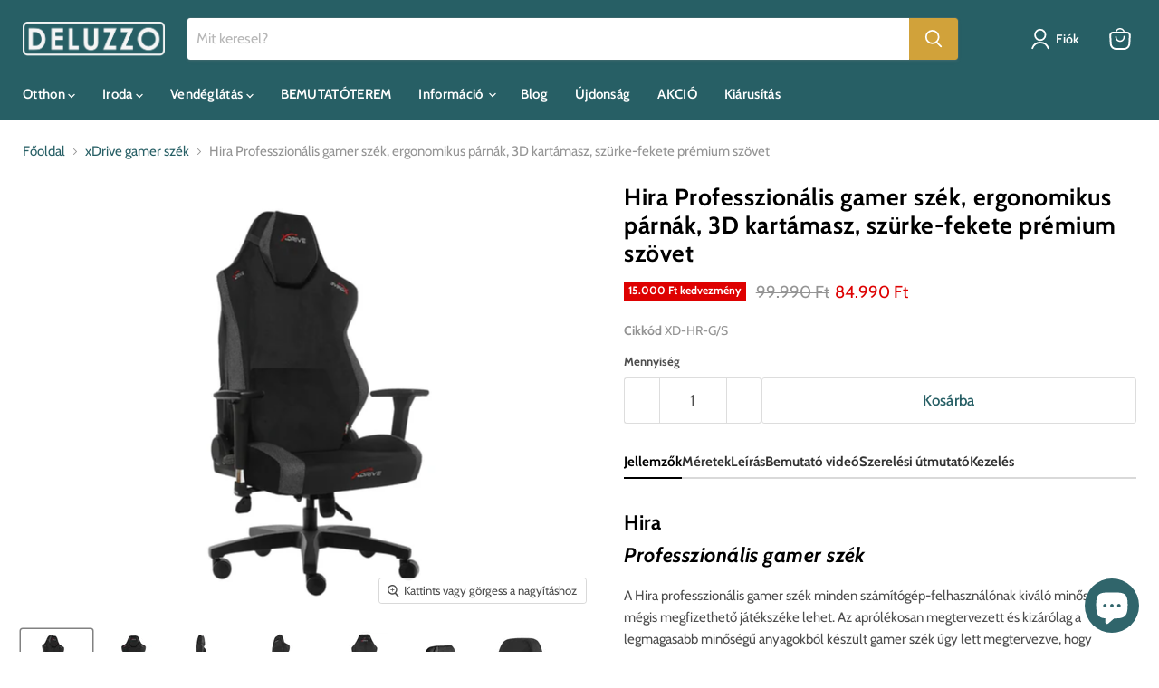

--- FILE ---
content_type: text/html; charset=utf-8
request_url: https://deluzzo.hu/collections/xdrive-gamer-szek/products/hira-professzionalis-gamer-szek-allithato-nyak-es-derakparna-magneses-oldalmechanika-3d-kartamasz-szovet
body_size: 55946
content:
<!doctype html>
<html class="no-js no-touch" lang="hu">

<link rel="preconnect" href="https://fonts.googleapis.com">
<link rel="preconnect" href="https://fonts.gstatic.com" crossorigin>
<link href="https://fonts.googleapis.com/css2?family=Montserrat:ital,wght@0,100..900;1,100..900&display=swap" rel="stylesheet">

  
  <head>
    <!-- Google Consent Mode V2 Consentmo -->
<script>
  window.consentmo_gcm_initial_state = "";
  window.consentmo_gcm_state = "";
  window.consentmo_gcm_security_storage = "";
  window.consentmo_gcm_ad_storage = "";
  window.consentmo_gcm_analytics_storage = "";
  window.consentmo_gcm_functionality_storage = "";
  window.consentmo_gcm_personalization_storage = "";
  window.consentmo_gcm_ads_data_redaction = "";
  window.consentmo_gcm_url_passthrough = "";
  window.consentmo_gcm_data_layer_name = "";
  
  // Google Consent Mode V2 integration script from Consentmo GDPR
  window.isenseRules = {};
  window.isenseRules.gcm = {
      gcmVersion: 2,
      integrationVersion: 3,
      customChanges: false,
      consentUpdated: false,
      initialState: 7,
      isCustomizationEnabled: false,
      adsDataRedaction: true,
      urlPassthrough: false,
      dataLayer: 'dataLayer',
      categories: { ad_personalization: "marketing", ad_storage: "marketing", ad_user_data: "marketing", analytics_storage: "analytics", functionality_storage: "functionality", personalization_storage: "functionality", security_storage: "strict"},
      storage: { ad_personalization: "false", ad_storage: "false", ad_user_data: "false", analytics_storage: "false", functionality_storage: "false", personalization_storage: "false", security_storage: "false", wait_for_update: 2000 }
  };
  if(window.consentmo_gcm_state !== null && window.consentmo_gcm_state !== "" && window.consentmo_gcm_state !== "0") {
    window.isenseRules.gcm.isCustomizationEnabled = true;
    window.isenseRules.gcm.initialState = window.consentmo_gcm_initial_state === null || window.consentmo_gcm_initial_state.trim() === "" ? window.isenseRules.gcm.initialState : window.consentmo_gcm_initial_state;
    window.isenseRules.gcm.categories.ad_storage = window.consentmo_gcm_ad_storage === null || window.consentmo_gcm_ad_storage.trim() === "" ? window.isenseRules.gcm.categories.ad_storage : window.consentmo_gcm_ad_storage;
    window.isenseRules.gcm.categories.ad_user_data = window.consentmo_gcm_ad_storage === null || window.consentmo_gcm_ad_storage.trim() === "" ? window.isenseRules.gcm.categories.ad_user_data : window.consentmo_gcm_ad_storage;
    window.isenseRules.gcm.categories.ad_personalization = window.consentmo_gcm_ad_storage === null || window.consentmo_gcm_ad_storage.trim() === "" ? window.isenseRules.gcm.categories.ad_personalization : window.consentmo_gcm_ad_storage;
    window.isenseRules.gcm.categories.analytics_storage = window.consentmo_gcm_analytics_storage === null || window.consentmo_gcm_analytics_storage.trim() === "" ? window.isenseRules.gcm.categories.analytics_storage : window.consentmo_gcm_analytics_storage;
    window.isenseRules.gcm.categories.functionality_storage = window.consentmo_gcm_functionality_storage === null || window.consentmo_gcm_functionality_storage.trim() === "" ? window.isenseRules.gcm.categories.functionality_storage : window.consentmo_gcm_functionality_storage;
    window.isenseRules.gcm.categories.personalization_storage = window.consentmo_gcm_personalization_storage === null || window.consentmo_gcm_personalization_storage.trim() === "" ? window.isenseRules.gcm.categories.personalization_storage : window.consentmo_gcm_personalization_storage;
    window.isenseRules.gcm.categories.security_storage = window.consentmo_gcm_security_storage === null || window.consentmo_gcm_security_storage.trim() === "" ? window.isenseRules.gcm.categories.security_storage : window.consentmo_gcm_security_storage;
    window.isenseRules.gcm.urlPassthrough = window.consentmo_gcm_url_passthrough === null || window.consentmo_gcm_url_passthrough.trim() === "" ? window.isenseRules.gcm.urlPassthrough : window.consentmo_gcm_url_passthrough;
    window.isenseRules.gcm.adsDataRedaction = window.consentmo_gcm_ads_data_redaction === null || window.consentmo_gcm_ads_data_redaction.trim() === "" ? window.isenseRules.gcm.adsDataRedaction : window.consentmo_gcm_ads_data_redaction;
    window.isenseRules.gcm.dataLayer = window.consentmo_gcm_data_layer_name === null || window.consentmo_gcm_data_layer_name.trim() === "" ? window.isenseRules.gcm.dataLayer : window.consentmo_gcm_data_layer_name;
  }
  window.isenseRules.initializeGcm = function (rules) {
    if(window.isenseRules.gcm.isCustomizationEnabled) {
      rules.initialState = window.isenseRules.gcm.initialState;
      rules.urlPassthrough = window.isenseRules.gcm.urlPassthrough === true || window.isenseRules.gcm.urlPassthrough === 'true';
      rules.adsDataRedaction = window.isenseRules.gcm.adsDataRedaction === true || window.isenseRules.gcm.adsDataRedaction === 'true';
    }
    
    let initialState = parseInt(rules.initialState);
    let marketingBlocked = initialState === 0 || initialState === 2 || initialState === 5 || initialState === 7;
    let analyticsBlocked = initialState === 0 || initialState === 3 || initialState === 6 || initialState === 7;
    let functionalityBlocked = initialState === 4 || initialState === 5 || initialState === 6 || initialState === 7;

    let gdprCache = localStorage.getItem('gdprCache') ? JSON.parse(localStorage.getItem('gdprCache')) : null;
    if (gdprCache && typeof gdprCache.updatedPreferences !== "undefined") {
      let updatedPreferences = gdprCache.updatedPreferences;
      marketingBlocked = parseInt(updatedPreferences.indexOf('marketing')) > -1;
      analyticsBlocked = parseInt(updatedPreferences.indexOf('analytics')) > -1;
      functionalityBlocked = parseInt(updatedPreferences.indexOf('functionality')) > -1;
    }

    Object.entries(rules.categories).forEach(category => {
      if(rules.storage.hasOwnProperty(category[0])) {
        switch(category[1]) {
          case 'strict':
            rules.storage[category[0]] = "granted";
            break;
          case 'marketing':
            rules.storage[category[0]] = marketingBlocked ? "denied" : "granted";
            break;
          case 'analytics':
            rules.storage[category[0]] = analyticsBlocked ? "denied" : "granted";
            break;
          case 'functionality':
            rules.storage[category[0]] = functionalityBlocked ? "denied" : "granted";
            break;
        }
      }
    });
    rules.consentUpdated = true;
    isenseRules.gcm = rules;
  }

  // Google Consent Mode - initialization start
  window.isenseRules.initializeGcm({
    ...window.isenseRules.gcm,
    adsDataRedaction: true,
    urlPassthrough: false,
    initialState: 7
  });

  /*
  * initialState acceptable values:
  * 0 - Set both ad_storage and analytics_storage to denied
  * 1 - Set all categories to granted
  * 2 - Set only ad_storage to denied
  * 3 - Set only analytics_storage to denied
  * 4 - Set only functionality_storage to denied
  * 5 - Set both ad_storage and functionality_storage to denied
  * 6 - Set both analytics_storage and functionality_storage to denied
  * 7 - Set all categories to denied
  */

  window[window.isenseRules.gcm.dataLayer] = window[window.isenseRules.gcm.dataLayer] || [];
  function gtag() { window[window.isenseRules.gcm.dataLayer].push(arguments); }
  gtag("consent", "default", isenseRules.gcm.storage);
  isenseRules.gcm.adsDataRedaction && gtag("set", "ads_data_redaction", isenseRules.gcm.adsDataRedaction);
  isenseRules.gcm.urlPassthrough && gtag("set", "url_passthrough", isenseRules.gcm.urlPassthrough);
</script>
    <script src="https://ajax.googleapis.com/ajax/libs/jquery/3.6.3/jquery.min.js"></script>
    

    

  <script>
    window.Store = window.Store || {};
    window.Store.id = 24570001;
  </script>
    <meta charset="utf-8">
    <meta http-equiv="x-ua-compatible" content="IE=edge">

    <link rel="preconnect" href="https://cdn.shopify.com">
    <link rel="preconnect" href="https://fonts.shopifycdn.com">
    <link rel="preconnect" href="https://v.shopify.com">
    <link rel="preconnect" href="https://cdn.shopifycloud.com">

    <title>Hira Professzionális gamer szék, ergonomikus párnák, 3D kartámasz, szü— Deluzzo</title>

    
      <meta name="description" content="Sportos, egyben elegáns megjelenés és kiváló esztétika professzionális környezetbe tervezve! A HIRA Gamer szék mágneses oldalmechanizmust használ, kiváló választás hosszútávra, 8-10 órás munkavégzésre és Gamerek számára! Jó nedvszívó képességgel rendelkezik, jól tűri a használata közben rá mért ütéseket és hirtelen moz">
    

    
  <link rel="shortcut icon" href="//deluzzo.hu/cdn/shop/files/favicon_2019_1_32x32.png?v=1613700464" type="image/png">


    
      <link rel="canonical" href="https://deluzzo.hu/products/hira-professzionalis-gamer-szek-allithato-nyak-es-derakparna-magneses-oldalmechanika-3d-kartamasz-szovet" />
    

    <meta name="viewport" content="width=device-width, initial-scale=1.0">

    
    















<meta property="og:site_name" content="Deluzzo">
<meta property="og:url" content="https://deluzzo.hu/products/hira-professzionalis-gamer-szek-allithato-nyak-es-derakparna-magneses-oldalmechanika-3d-kartamasz-szovet">
<meta property="og:title" content="Hira Professzionális gamer szék, ergonomikus párnák, 3D kartámasz, szürke-fekete prémium szövet">
<meta property="og:type" content="website">
<meta property="og:description" content="Sportos, egyben elegáns megjelenés és kiváló esztétika professzionális környezetbe tervezve! A HIRA Gamer szék mágneses oldalmechanizmust használ, kiváló választás hosszútávra, 8-10 órás munkavégzésre és Gamerek számára! Jó nedvszívó képességgel rendelkezik, jól tűri a használata közben rá mért ütéseket és hirtelen moz">




    
    
    

    
    
    <meta
      property="og:image"
      content="https://deluzzo.hu/cdn/shop/files/Hira_Gamer_szek_Deluzzo1_9b7b1e5c-18ee-4505-9c65-ab6355c13887_1200x1200.jpg?v=1734435340"
    />
    <meta
      property="og:image:secure_url"
      content="https://deluzzo.hu/cdn/shop/files/Hira_Gamer_szek_Deluzzo1_9b7b1e5c-18ee-4505-9c65-ab6355c13887_1200x1200.jpg?v=1734435340"
    />
    <meta property="og:image:width" content="1200" />
    <meta property="og:image:height" content="1200" />
    
    
    <meta property="og:image:alt" content="Social media image" />
  
















<meta name="twitter:title" content="Hira Professzionális gamer szék, ergonomikus párnák, 3D kartámasz, szü">
<meta name="twitter:description" content="Sportos, egyben elegáns megjelenés és kiváló esztétika professzionális környezetbe tervezve! A HIRA Gamer szék mágneses oldalmechanizmust használ, kiváló választás hosszútávra, 8-10 órás munkavégzésre és Gamerek számára! Jó nedvszívó képességgel rendelkezik, jól tűri a használata közben rá mért ütéseket és hirtelen moz">


    
    
    
      
      
      <meta name="twitter:card" content="summary">
    
    
    <meta
      property="twitter:image"
      content="https://deluzzo.hu/cdn/shop/files/Hira_Gamer_szek_Deluzzo1_9b7b1e5c-18ee-4505-9c65-ab6355c13887_1200x1200_crop_center.jpg?v=1734435340"
    />
    <meta property="twitter:image:width" content="1200" />
    <meta property="twitter:image:height" content="1200" />
    
    
    <meta property="twitter:image:alt" content="Social media image" />
  



    <link rel="preload" href="//deluzzo.hu/cdn/fonts/cabin/cabin_n6.c6b1e64927bbec1c65aab7077888fb033480c4f7.woff2" as="font" crossorigin="anonymous">
    <link rel="preload" as="style" href="//deluzzo.hu/cdn/shop/t/36/assets/theme.css?v=117001635884003372981765614990">

    <!-- pxu-sections-js start DO NOT EDIT --><script src="//deluzzo.hu/cdn/shop/t/36/assets/pxu-sections.js?v=153371558705645473471733764173" defer></script><!-- DO NOT EDIT pxu-sections-js end-->
<script>window.performance && window.performance.mark && window.performance.mark('shopify.content_for_header.start');</script><meta name="google-site-verification" content="XdpeFibAxtB-hsmup7swTd6zwBpiadZwI59mi3fimH4">
<meta name="facebook-domain-verification" content="6mkqumncw32y4zvvp40baj0mibv9e5">
<meta name="facebook-domain-verification" content="8jwm5rlqvmzz1x0su52twmrlvlfdg2">
<meta id="shopify-digital-wallet" name="shopify-digital-wallet" content="/24570001/digital_wallets/dialog">
<link rel="alternate" type="application/json+oembed" href="https://deluzzo.hu/products/hira-professzionalis-gamer-szek-allithato-nyak-es-derakparna-magneses-oldalmechanika-3d-kartamasz-szovet.oembed">
<script async="async" src="/checkouts/internal/preloads.js?locale=hu-HU"></script>
<script id="shopify-features" type="application/json">{"accessToken":"6481f9844ac4fc62f7d5cc7b7ca9d9c4","betas":["rich-media-storefront-analytics"],"domain":"deluzzo.hu","predictiveSearch":true,"shopId":24570001,"locale":"hu"}</script>
<script>var Shopify = Shopify || {};
Shopify.shop = "delusso.myshopify.com";
Shopify.locale = "hu";
Shopify.currency = {"active":"HUF","rate":"1.0"};
Shopify.country = "HU";
Shopify.theme = {"name":"Empire (2-7-2023) Next theme.","id":127732940853,"schema_name":"Empire","schema_version":"8.1.0","theme_store_id":null,"role":"main"};
Shopify.theme.handle = "null";
Shopify.theme.style = {"id":null,"handle":null};
Shopify.cdnHost = "deluzzo.hu/cdn";
Shopify.routes = Shopify.routes || {};
Shopify.routes.root = "/";</script>
<script type="module">!function(o){(o.Shopify=o.Shopify||{}).modules=!0}(window);</script>
<script>!function(o){function n(){var o=[];function n(){o.push(Array.prototype.slice.apply(arguments))}return n.q=o,n}var t=o.Shopify=o.Shopify||{};t.loadFeatures=n(),t.autoloadFeatures=n()}(window);</script>
<script id="shop-js-analytics" type="application/json">{"pageType":"product"}</script>
<script defer="defer" async type="module" src="//deluzzo.hu/cdn/shopifycloud/shop-js/modules/v2/client.init-shop-cart-sync_B_dW8dnS.hu.esm.js"></script>
<script defer="defer" async type="module" src="//deluzzo.hu/cdn/shopifycloud/shop-js/modules/v2/chunk.common_Bc_IHE2C.esm.js"></script>
<script type="module">
  await import("//deluzzo.hu/cdn/shopifycloud/shop-js/modules/v2/client.init-shop-cart-sync_B_dW8dnS.hu.esm.js");
await import("//deluzzo.hu/cdn/shopifycloud/shop-js/modules/v2/chunk.common_Bc_IHE2C.esm.js");

  window.Shopify.SignInWithShop?.initShopCartSync?.({"fedCMEnabled":true,"windoidEnabled":true});

</script>
<script>(function() {
  var isLoaded = false;
  function asyncLoad() {
    if (isLoaded) return;
    isLoaded = true;
    var urls = ["https:\/\/orderstatus.w3apps.co\/js\/orderlookup.js?shop=delusso.myshopify.com","https:\/\/gdprcdn.b-cdn.net\/js\/gdpr_cookie_consent.min.js?shop=delusso.myshopify.com","https:\/\/tabs.stationmade.com\/registered-scripts\/tabs-by-station.js?shop=delusso.myshopify.com","https:\/\/chimpstatic.com\/mcjs-connected\/js\/users\/ff954f514b9ab5efa97244e09\/f807c4a19c77e853777f3d5b0.js?shop=delusso.myshopify.com","\/\/www.powr.io\/powr.js?powr-token=delusso.myshopify.com\u0026external-type=shopify\u0026shop=delusso.myshopify.com","https:\/\/a.mailmunch.co\/widgets\/site-1083243-44af845cb590c19ec1bfd852a187fd00948410a5.js?shop=delusso.myshopify.com"];
    for (var i = 0; i < urls.length; i++) {
      var s = document.createElement('script');
      s.type = 'text/javascript';
      s.async = true;
      s.src = urls[i];
      var x = document.getElementsByTagName('script')[0];
      x.parentNode.insertBefore(s, x);
    }
  };
  if(window.attachEvent) {
    window.attachEvent('onload', asyncLoad);
  } else {
    window.addEventListener('load', asyncLoad, false);
  }
})();</script>
<script id="__st">var __st={"a":24570001,"offset":3600,"reqid":"abcd1845-79eb-43e0-a204-3131a84f7d84-1768369917","pageurl":"deluzzo.hu\/collections\/xdrive-gamer-szek\/products\/hira-professzionalis-gamer-szek-allithato-nyak-es-derakparna-magneses-oldalmechanika-3d-kartamasz-szovet","u":"30a9757d92a7","p":"product","rtyp":"product","rid":8568804180298};</script>
<script>window.ShopifyPaypalV4VisibilityTracking = true;</script>
<script id="captcha-bootstrap">!function(){'use strict';const t='contact',e='account',n='new_comment',o=[[t,t],['blogs',n],['comments',n],[t,'customer']],c=[[e,'customer_login'],[e,'guest_login'],[e,'recover_customer_password'],[e,'create_customer']],r=t=>t.map((([t,e])=>`form[action*='/${t}']:not([data-nocaptcha='true']) input[name='form_type'][value='${e}']`)).join(','),a=t=>()=>t?[...document.querySelectorAll(t)].map((t=>t.form)):[];function s(){const t=[...o],e=r(t);return a(e)}const i='password',u='form_key',d=['recaptcha-v3-token','g-recaptcha-response','h-captcha-response',i],f=()=>{try{return window.sessionStorage}catch{return}},m='__shopify_v',_=t=>t.elements[u];function p(t,e,n=!1){try{const o=window.sessionStorage,c=JSON.parse(o.getItem(e)),{data:r}=function(t){const{data:e,action:n}=t;return t[m]||n?{data:e,action:n}:{data:t,action:n}}(c);for(const[e,n]of Object.entries(r))t.elements[e]&&(t.elements[e].value=n);n&&o.removeItem(e)}catch(o){console.error('form repopulation failed',{error:o})}}const l='form_type',E='cptcha';function T(t){t.dataset[E]=!0}const w=window,h=w.document,L='Shopify',v='ce_forms',y='captcha';let A=!1;((t,e)=>{const n=(g='f06e6c50-85a8-45c8-87d0-21a2b65856fe',I='https://cdn.shopify.com/shopifycloud/storefront-forms-hcaptcha/ce_storefront_forms_captcha_hcaptcha.v1.5.2.iife.js',D={infoText:'hCaptcha által védett',privacyText:'Adatvédelem',termsText:'Használati feltételek'},(t,e,n)=>{const o=w[L][v],c=o.bindForm;if(c)return c(t,g,e,D).then(n);var r;o.q.push([[t,g,e,D],n]),r=I,A||(h.body.append(Object.assign(h.createElement('script'),{id:'captcha-provider',async:!0,src:r})),A=!0)});var g,I,D;w[L]=w[L]||{},w[L][v]=w[L][v]||{},w[L][v].q=[],w[L][y]=w[L][y]||{},w[L][y].protect=function(t,e){n(t,void 0,e),T(t)},Object.freeze(w[L][y]),function(t,e,n,w,h,L){const[v,y,A,g]=function(t,e,n){const i=e?o:[],u=t?c:[],d=[...i,...u],f=r(d),m=r(i),_=r(d.filter((([t,e])=>n.includes(e))));return[a(f),a(m),a(_),s()]}(w,h,L),I=t=>{const e=t.target;return e instanceof HTMLFormElement?e:e&&e.form},D=t=>v().includes(t);t.addEventListener('submit',(t=>{const e=I(t);if(!e)return;const n=D(e)&&!e.dataset.hcaptchaBound&&!e.dataset.recaptchaBound,o=_(e),c=g().includes(e)&&(!o||!o.value);(n||c)&&t.preventDefault(),c&&!n&&(function(t){try{if(!f())return;!function(t){const e=f();if(!e)return;const n=_(t);if(!n)return;const o=n.value;o&&e.removeItem(o)}(t);const e=Array.from(Array(32),(()=>Math.random().toString(36)[2])).join('');!function(t,e){_(t)||t.append(Object.assign(document.createElement('input'),{type:'hidden',name:u})),t.elements[u].value=e}(t,e),function(t,e){const n=f();if(!n)return;const o=[...t.querySelectorAll(`input[type='${i}']`)].map((({name:t})=>t)),c=[...d,...o],r={};for(const[a,s]of new FormData(t).entries())c.includes(a)||(r[a]=s);n.setItem(e,JSON.stringify({[m]:1,action:t.action,data:r}))}(t,e)}catch(e){console.error('failed to persist form',e)}}(e),e.submit())}));const S=(t,e)=>{t&&!t.dataset[E]&&(n(t,e.some((e=>e===t))),T(t))};for(const o of['focusin','change'])t.addEventListener(o,(t=>{const e=I(t);D(e)&&S(e,y())}));const B=e.get('form_key'),M=e.get(l),P=B&&M;t.addEventListener('DOMContentLoaded',(()=>{const t=y();if(P)for(const e of t)e.elements[l].value===M&&p(e,B);[...new Set([...A(),...v().filter((t=>'true'===t.dataset.shopifyCaptcha))])].forEach((e=>S(e,t)))}))}(h,new URLSearchParams(w.location.search),n,t,e,['guest_login'])})(!0,!0)}();</script>
<script integrity="sha256-4kQ18oKyAcykRKYeNunJcIwy7WH5gtpwJnB7kiuLZ1E=" data-source-attribution="shopify.loadfeatures" defer="defer" src="//deluzzo.hu/cdn/shopifycloud/storefront/assets/storefront/load_feature-a0a9edcb.js" crossorigin="anonymous"></script>
<script data-source-attribution="shopify.dynamic_checkout.dynamic.init">var Shopify=Shopify||{};Shopify.PaymentButton=Shopify.PaymentButton||{isStorefrontPortableWallets:!0,init:function(){window.Shopify.PaymentButton.init=function(){};var t=document.createElement("script");t.src="https://deluzzo.hu/cdn/shopifycloud/portable-wallets/latest/portable-wallets.hu.js",t.type="module",document.head.appendChild(t)}};
</script>
<script data-source-attribution="shopify.dynamic_checkout.buyer_consent">
  function portableWalletsHideBuyerConsent(e){var t=document.getElementById("shopify-buyer-consent"),n=document.getElementById("shopify-subscription-policy-button");t&&n&&(t.classList.add("hidden"),t.setAttribute("aria-hidden","true"),n.removeEventListener("click",e))}function portableWalletsShowBuyerConsent(e){var t=document.getElementById("shopify-buyer-consent"),n=document.getElementById("shopify-subscription-policy-button");t&&n&&(t.classList.remove("hidden"),t.removeAttribute("aria-hidden"),n.addEventListener("click",e))}window.Shopify?.PaymentButton&&(window.Shopify.PaymentButton.hideBuyerConsent=portableWalletsHideBuyerConsent,window.Shopify.PaymentButton.showBuyerConsent=portableWalletsShowBuyerConsent);
</script>
<script data-source-attribution="shopify.dynamic_checkout.cart.bootstrap">document.addEventListener("DOMContentLoaded",(function(){function t(){return document.querySelector("shopify-accelerated-checkout-cart, shopify-accelerated-checkout")}if(t())Shopify.PaymentButton.init();else{new MutationObserver((function(e,n){t()&&(Shopify.PaymentButton.init(),n.disconnect())})).observe(document.body,{childList:!0,subtree:!0})}}));
</script>
<link id="shopify-accelerated-checkout-styles" rel="stylesheet" media="screen" href="https://deluzzo.hu/cdn/shopifycloud/portable-wallets/latest/accelerated-checkout-backwards-compat.css" crossorigin="anonymous">
<style id="shopify-accelerated-checkout-cart">
        #shopify-buyer-consent {
  margin-top: 1em;
  display: inline-block;
  width: 100%;
}

#shopify-buyer-consent.hidden {
  display: none;
}

#shopify-subscription-policy-button {
  background: none;
  border: none;
  padding: 0;
  text-decoration: underline;
  font-size: inherit;
  cursor: pointer;
}

#shopify-subscription-policy-button::before {
  box-shadow: none;
}

      </style>

<script>window.performance && window.performance.mark && window.performance.mark('shopify.content_for_header.end');</script>

    <link href="//deluzzo.hu/cdn/shop/t/36/assets/theme.css?v=117001635884003372981765614990" rel="stylesheet" type="text/css" media="all" />

    
    <script>
      window.Theme = window.Theme || {};
      window.Theme.version = '8.1.0';
      window.Theme.name = 'Empire';
      window.Theme.routes = {
        "root_url": "/",
        "account_url": "/account",
        "account_login_url": "/account/login",
        "account_logout_url": "/account/logout",
        "account_register_url": "/account/register",
        "account_addresses_url": "/account/addresses",
        "collections_url": "/collections",
        "all_products_collection_url": "/collections/all",
        "search_url": "/search",
        "cart_url": "/cart",
        "cart_add_url": "/cart/add",
        "cart_change_url": "/cart/change",
        "cart_clear_url": "/cart/clear",
        "product_recommendations_url": "/recommendations/products",
      };
    </script>
    

  
                  <script src="//deluzzo.hu/cdn/shop/t/36/assets/bss-file-configdata.js?v=167889003345090644171701389221" type="text/javascript"></script> <script src="//deluzzo.hu/cdn/shop/t/36/assets/bss-file-configdata-banner.js?v=151034973688681356691691401738" type="text/javascript"></script> <script src="//deluzzo.hu/cdn/shop/t/36/assets/bss-file-configdata-popup.js?v=173992696638277510541691401739" type="text/javascript"></script><script>
                if (typeof BSS_PL == 'undefined') {
                    var BSS_PL = {};
                }
                var bssPlApiServer = "https://product-labels-pro.bsscommerce.com";
                BSS_PL.customerTags = 'null';
                BSS_PL.customerId = 'null';
                BSS_PL.configData = configDatas;
                BSS_PL.configDataBanner = configDataBanners ? configDataBanners : [];
                BSS_PL.configDataPopup = configDataPopups ? configDataPopups : [];
                BSS_PL.storeId = 1366;
                BSS_PL.currentPlan = "free";
                BSS_PL.storeIdCustomOld = "10678";
                BSS_PL.storeIdOldWIthPriority = "12200";
                BSS_PL.apiServerProduction = "https://product-labels-pro.bsscommerce.com";
                
                BSS_PL.integration = {"laiReview":{"status":0,"config":[]}}
                BSS_PL.settingsData = {}
                </script>
            <style>
.homepage-slideshow .slick-slide .bss_pl_img {
    visibility: hidden !important;
}
</style>


<!-- pxu-sections-css start DO NOT EDIT --><link href="//deluzzo.hu/cdn/shop/t/36/assets/pxu-sections.css?v=146912705254261064101734363959" rel="stylesheet" type="text/css" media="all" /><!-- DO NOT EDIT pxu-sections-css end-->
<!-- BEGIN app block: shopify://apps/consentmo-gdpr/blocks/gdpr_cookie_consent/4fbe573f-a377-4fea-9801-3ee0858cae41 -->


<!-- END app block --><!-- BEGIN app block: shopify://apps/multi-location-inv/blocks/app-embed/982328e1-99f7-4a7e-8266-6aed71bf0021 -->


  
    <script src="https://cdn.shopify.com/extensions/019baa18-42e2-7f6d-a480-2486dbc2d538/inventory-info-theme-exrtensions-177/assets/common.bundle.js"></script>
  

<style>
  .iia-icon svg{height:18px;width:18px}.iia-disabled-button{pointer-events:none}.iia-hidden {display: none;}
</style>
<script>
      window.inventoryInfo = window.inventoryInfo || {};
      window.inventoryInfo.shop = window.inventoryInfo.shop || {};
      window.inventoryInfo.shop.shopifyDomain = 'delusso.myshopify.com';
      window.inventoryInfo.shop.locale = 'hu';
      window.inventoryInfo.pageType = 'product';
      
        window.inventoryInfo.settings = {"onBoarding":{"common":{"paidPlanStep":{"skipped":true},"inventoryStep":{"skipped":true}},"theme":{"themeSelectionStep":{"complete":true,"data":{"themeId":"127732940853"}},"appEmbedStep":{"complete":true},"appBlockStep":{"complete":true},"productPageStep":{"complete":true,"skipped":true}}},"drawer":false,"productWidgetTemplate":"default","optionTextTemplate":"{{location-name}}: {{qty}} db","hideLocationDetails":true,"clickablePhone":false,"hiddenLocation":{"83957514570":true,"65804402741":true,"82817810762":true,"82908610890":true,"64877625397":true,"82951143754":true},"hideSoldOut":true,"uiEnabled":true,"hideZeroIncoming":true,"header":"Készletinformáció","description":"","expandable":false,"initExpand":true,"hideBorders":true,"qtyBold":true,"locationBold":false,"iconColor":"#30656b","infoColor":"#9b9b9b","incomingStockDisplay":2,"incomingStock":false,"incomingStockLink":"","incomingStockNote":"","incomingTitleTemplate":"{{qty}} db"};
        
          window.inventoryInfo.locationSettings = {"details":[{"id":37387796533,"displayOrder":1,"name":"Bemutatódarabként kiállítva","note":"Megtekinthető: 1044 Budapest, (külső) Váci út 40. DELUZZO","note_locales":{},"isPrimary":false},{"id":34945105973,"displayOrder":2,"name":"Készleten DELUZZO Raktárban","note":"Rendelésed akár azonnal átveheted.","note_locales":{},"isPrimary":false},{"id":102059868490,"displayOrder":3,"name":"Készleten 1 héten belül","note":"Beérkezés alatt áll raktárunkba.","note_locales":{}},{"id":102059802954,"displayOrder":4,"name":"Készleten 1 hónapon belül","note":"Jelenleg gyártás alatt.","note_locales":{}},{"id":102059737418,"displayOrder":5,"name":"Készleten 2 hónapon belül","note":"Gyártási sorban áll.","note_locales":{}},{"id":48483341,"displayOrder":6,"name":"Készleten külső raktárunkon","note":"5-10 munkanapos szállítással elérhető","note_locales":{}},{"id":37398773813,"displayOrder":7,"name":"Készleten külső raktárunkban","note":"5-10 munkanapos szállítással elérhető","note_locales":{}},{"id":37398806581,"displayOrder":8,"name":"Készleten külső raktárunkban","note":"5-10 munkanapos szállítással elérhető","note_locales":{}},{"id":65786937397,"displayOrder":9,"name":"Készleten külső raktárunkban","note":"5-10 munkanapos szállítással elérhető","note_locales":{}},{"id":82817810762,"name":"Előrendeléses termék","note":"","note_locales":{}}]};
        
      
      
</script>


  
 

 
  
    <script> 
      window.inventoryInfo = window.inventoryInfo || {};
      window.inventoryInfo.product = window.inventoryInfo.product || {}
      window.inventoryInfo.product.collections = [];
      
        window.inventoryInfo.product.collections.push(280156209205);
      
        window.inventoryInfo.product.collections.push(33233010792);
      
        window.inventoryInfo.product.collections.push(155035402293);
      
        window.inventoryInfo.product.collections.push(633183928650);
      
        window.inventoryInfo.product.collections.push(261377916981);
      
        window.inventoryInfo.product.collections.push(158140235829);
      
        window.inventoryInfo.product.collections.push(33206927464);
      
        window.inventoryInfo.product.collections.push(634526105930);
      
        window.inventoryInfo.product.collections.push(272603349045);
      
        window.inventoryInfo.product.collections.push(158257578037);
      
        window.inventoryInfo.product.collections.push(270863237173);
      
        window.inventoryInfo.product.collections.push(618968678730);
      
    </script>
  


  
      
  


  <script> 
      window.inventoryInfo = window.inventoryInfo || {};
      window.inventoryInfo.product = window.inventoryInfo.product || {}
      window.inventoryInfo.product.title = "Hira Professzionális gamer szék, ergonomikus párnák, 3D kartámasz, szürke-fekete prémium szövet";
      window.inventoryInfo.product.handle = "hira-professzionalis-gamer-szek-allithato-nyak-es-derakparna-magneses-oldalmechanika-3d-kartamasz-szovet";
      window.inventoryInfo.product.id = 8568804180298;
      window.inventoryInfo.product.selectedVairant = 47312353329482;
      window.inventoryInfo.product.defaultVariantOnly = true
      window.inventoryInfo.markets = window.inventoryInfo.markets || {};
      window.inventoryInfo.markets.isoCode = 'HU';
      window.inventoryInfo.product.variants = window.inventoryInfo.product.variants || []; 
      
          window.inventoryInfo.product.variants.push({id:47312353329482, 
                                                      title:"Default Title", 
                                                      available:true,
                                                      incoming: false,
                                                      incomingDate: null
                                                     });
      
       
    </script>

    


 
 
    
      <script src="https://cdn.shopify.com/extensions/019baa18-42e2-7f6d-a480-2486dbc2d538/inventory-info-theme-exrtensions-177/assets/main.bundle.js"></script>
    

<!-- END app block --><!-- BEGIN app block: shopify://apps/pagefly-page-builder/blocks/app-embed/83e179f7-59a0-4589-8c66-c0dddf959200 -->

<!-- BEGIN app snippet: pagefly-cro-ab-testing-main -->







<script>
  ;(function () {
    const url = new URL(window.location)
    const viewParam = url.searchParams.get('view')
    if (viewParam && viewParam.includes('variant-pf-')) {
      url.searchParams.set('pf_v', viewParam)
      url.searchParams.delete('view')
      window.history.replaceState({}, '', url)
    }
  })()
</script>



<script type='module'>
  
  window.PAGEFLY_CRO = window.PAGEFLY_CRO || {}

  window.PAGEFLY_CRO['data_debug'] = {
    original_template_suffix: "all_products",
    allow_ab_test: false,
    ab_test_start_time: 0,
    ab_test_end_time: 0,
    today_date_time: 1768369917000,
  }
  window.PAGEFLY_CRO['GA4'] = { enabled: false}
</script>

<!-- END app snippet -->








  <script src='https://cdn.shopify.com/extensions/019bb4f9-aed6-78a3-be91-e9d44663e6bf/pagefly-page-builder-215/assets/pagefly-helper.js' defer='defer'></script>

  <script src='https://cdn.shopify.com/extensions/019bb4f9-aed6-78a3-be91-e9d44663e6bf/pagefly-page-builder-215/assets/pagefly-general-helper.js' defer='defer'></script>

  <script src='https://cdn.shopify.com/extensions/019bb4f9-aed6-78a3-be91-e9d44663e6bf/pagefly-page-builder-215/assets/pagefly-snap-slider.js' defer='defer'></script>

  <script src='https://cdn.shopify.com/extensions/019bb4f9-aed6-78a3-be91-e9d44663e6bf/pagefly-page-builder-215/assets/pagefly-slideshow-v3.js' defer='defer'></script>

  <script src='https://cdn.shopify.com/extensions/019bb4f9-aed6-78a3-be91-e9d44663e6bf/pagefly-page-builder-215/assets/pagefly-slideshow-v4.js' defer='defer'></script>

  <script src='https://cdn.shopify.com/extensions/019bb4f9-aed6-78a3-be91-e9d44663e6bf/pagefly-page-builder-215/assets/pagefly-glider.js' defer='defer'></script>

  <script src='https://cdn.shopify.com/extensions/019bb4f9-aed6-78a3-be91-e9d44663e6bf/pagefly-page-builder-215/assets/pagefly-slideshow-v1-v2.js' defer='defer'></script>

  <script src='https://cdn.shopify.com/extensions/019bb4f9-aed6-78a3-be91-e9d44663e6bf/pagefly-page-builder-215/assets/pagefly-product-media.js' defer='defer'></script>

  <script src='https://cdn.shopify.com/extensions/019bb4f9-aed6-78a3-be91-e9d44663e6bf/pagefly-page-builder-215/assets/pagefly-product.js' defer='defer'></script>


<script id='pagefly-helper-data' type='application/json'>
  {
    "page_optimization": {
      "assets_prefetching": false
    },
    "elements_asset_mapper": {
      "Accordion": "https://cdn.shopify.com/extensions/019bb4f9-aed6-78a3-be91-e9d44663e6bf/pagefly-page-builder-215/assets/pagefly-accordion.js",
      "Accordion3": "https://cdn.shopify.com/extensions/019bb4f9-aed6-78a3-be91-e9d44663e6bf/pagefly-page-builder-215/assets/pagefly-accordion3.js",
      "CountDown": "https://cdn.shopify.com/extensions/019bb4f9-aed6-78a3-be91-e9d44663e6bf/pagefly-page-builder-215/assets/pagefly-countdown.js",
      "GMap1": "https://cdn.shopify.com/extensions/019bb4f9-aed6-78a3-be91-e9d44663e6bf/pagefly-page-builder-215/assets/pagefly-gmap.js",
      "GMap2": "https://cdn.shopify.com/extensions/019bb4f9-aed6-78a3-be91-e9d44663e6bf/pagefly-page-builder-215/assets/pagefly-gmap.js",
      "GMapBasicV2": "https://cdn.shopify.com/extensions/019bb4f9-aed6-78a3-be91-e9d44663e6bf/pagefly-page-builder-215/assets/pagefly-gmap.js",
      "GMapAdvancedV2": "https://cdn.shopify.com/extensions/019bb4f9-aed6-78a3-be91-e9d44663e6bf/pagefly-page-builder-215/assets/pagefly-gmap.js",
      "HTML.Video": "https://cdn.shopify.com/extensions/019bb4f9-aed6-78a3-be91-e9d44663e6bf/pagefly-page-builder-215/assets/pagefly-htmlvideo.js",
      "HTML.Video2": "https://cdn.shopify.com/extensions/019bb4f9-aed6-78a3-be91-e9d44663e6bf/pagefly-page-builder-215/assets/pagefly-htmlvideo2.js",
      "HTML.Video3": "https://cdn.shopify.com/extensions/019bb4f9-aed6-78a3-be91-e9d44663e6bf/pagefly-page-builder-215/assets/pagefly-htmlvideo2.js",
      "BackgroundVideo": "https://cdn.shopify.com/extensions/019bb4f9-aed6-78a3-be91-e9d44663e6bf/pagefly-page-builder-215/assets/pagefly-htmlvideo2.js",
      "Instagram": "https://cdn.shopify.com/extensions/019bb4f9-aed6-78a3-be91-e9d44663e6bf/pagefly-page-builder-215/assets/pagefly-instagram.js",
      "Instagram2": "https://cdn.shopify.com/extensions/019bb4f9-aed6-78a3-be91-e9d44663e6bf/pagefly-page-builder-215/assets/pagefly-instagram.js",
      "Insta3": "https://cdn.shopify.com/extensions/019bb4f9-aed6-78a3-be91-e9d44663e6bf/pagefly-page-builder-215/assets/pagefly-instagram3.js",
      "Tabs": "https://cdn.shopify.com/extensions/019bb4f9-aed6-78a3-be91-e9d44663e6bf/pagefly-page-builder-215/assets/pagefly-tab.js",
      "Tabs3": "https://cdn.shopify.com/extensions/019bb4f9-aed6-78a3-be91-e9d44663e6bf/pagefly-page-builder-215/assets/pagefly-tab3.js",
      "ProductBox": "https://cdn.shopify.com/extensions/019bb4f9-aed6-78a3-be91-e9d44663e6bf/pagefly-page-builder-215/assets/pagefly-cart.js",
      "FBPageBox2": "https://cdn.shopify.com/extensions/019bb4f9-aed6-78a3-be91-e9d44663e6bf/pagefly-page-builder-215/assets/pagefly-facebook.js",
      "FBLikeButton2": "https://cdn.shopify.com/extensions/019bb4f9-aed6-78a3-be91-e9d44663e6bf/pagefly-page-builder-215/assets/pagefly-facebook.js",
      "TwitterFeed2": "https://cdn.shopify.com/extensions/019bb4f9-aed6-78a3-be91-e9d44663e6bf/pagefly-page-builder-215/assets/pagefly-twitter.js",
      "Paragraph4": "https://cdn.shopify.com/extensions/019bb4f9-aed6-78a3-be91-e9d44663e6bf/pagefly-page-builder-215/assets/pagefly-paragraph4.js",

      "AliReviews": "https://cdn.shopify.com/extensions/019bb4f9-aed6-78a3-be91-e9d44663e6bf/pagefly-page-builder-215/assets/pagefly-3rd-elements.js",
      "BackInStock": "https://cdn.shopify.com/extensions/019bb4f9-aed6-78a3-be91-e9d44663e6bf/pagefly-page-builder-215/assets/pagefly-3rd-elements.js",
      "GloboBackInStock": "https://cdn.shopify.com/extensions/019bb4f9-aed6-78a3-be91-e9d44663e6bf/pagefly-page-builder-215/assets/pagefly-3rd-elements.js",
      "GrowaveWishlist": "https://cdn.shopify.com/extensions/019bb4f9-aed6-78a3-be91-e9d44663e6bf/pagefly-page-builder-215/assets/pagefly-3rd-elements.js",
      "InfiniteOptionsShopPad": "https://cdn.shopify.com/extensions/019bb4f9-aed6-78a3-be91-e9d44663e6bf/pagefly-page-builder-215/assets/pagefly-3rd-elements.js",
      "InkybayProductPersonalizer": "https://cdn.shopify.com/extensions/019bb4f9-aed6-78a3-be91-e9d44663e6bf/pagefly-page-builder-215/assets/pagefly-3rd-elements.js",
      "LimeSpot": "https://cdn.shopify.com/extensions/019bb4f9-aed6-78a3-be91-e9d44663e6bf/pagefly-page-builder-215/assets/pagefly-3rd-elements.js",
      "Loox": "https://cdn.shopify.com/extensions/019bb4f9-aed6-78a3-be91-e9d44663e6bf/pagefly-page-builder-215/assets/pagefly-3rd-elements.js",
      "Opinew": "https://cdn.shopify.com/extensions/019bb4f9-aed6-78a3-be91-e9d44663e6bf/pagefly-page-builder-215/assets/pagefly-3rd-elements.js",
      "Powr": "https://cdn.shopify.com/extensions/019bb4f9-aed6-78a3-be91-e9d44663e6bf/pagefly-page-builder-215/assets/pagefly-3rd-elements.js",
      "ProductReviews": "https://cdn.shopify.com/extensions/019bb4f9-aed6-78a3-be91-e9d44663e6bf/pagefly-page-builder-215/assets/pagefly-3rd-elements.js",
      "PushOwl": "https://cdn.shopify.com/extensions/019bb4f9-aed6-78a3-be91-e9d44663e6bf/pagefly-page-builder-215/assets/pagefly-3rd-elements.js",
      "ReCharge": "https://cdn.shopify.com/extensions/019bb4f9-aed6-78a3-be91-e9d44663e6bf/pagefly-page-builder-215/assets/pagefly-3rd-elements.js",
      "Rivyo": "https://cdn.shopify.com/extensions/019bb4f9-aed6-78a3-be91-e9d44663e6bf/pagefly-page-builder-215/assets/pagefly-3rd-elements.js",
      "TrackingMore": "https://cdn.shopify.com/extensions/019bb4f9-aed6-78a3-be91-e9d44663e6bf/pagefly-page-builder-215/assets/pagefly-3rd-elements.js",
      "Vitals": "https://cdn.shopify.com/extensions/019bb4f9-aed6-78a3-be91-e9d44663e6bf/pagefly-page-builder-215/assets/pagefly-3rd-elements.js",
      "Wiser": "https://cdn.shopify.com/extensions/019bb4f9-aed6-78a3-be91-e9d44663e6bf/pagefly-page-builder-215/assets/pagefly-3rd-elements.js"
    },
    "custom_elements_mapper": {
      "pf-click-action-element": "https://cdn.shopify.com/extensions/019bb4f9-aed6-78a3-be91-e9d44663e6bf/pagefly-page-builder-215/assets/pagefly-click-action-element.js",
      "pf-dialog-element": "https://cdn.shopify.com/extensions/019bb4f9-aed6-78a3-be91-e9d44663e6bf/pagefly-page-builder-215/assets/pagefly-dialog-element.js"
    }
  }
</script>


<!-- END app block --><!-- BEGIN app block: shopify://apps/sitemap-html-xml-robots-txt/blocks/app-embed/0bffc67a-7a81-4980-bd53-34bba4ce4a7c -->

  <!-- Header Code Container -->
  <div id="HeaderCodeContainer"></div>

<script>
  (function() {
    var finalCodShopDomain = 'delusso.myshopify.com';
    var finalCodePageType = 'product';
    
    var finalCodeAllHeaderCode = ''; 
    var finalCodeAllBodyCode = ''; 
    var finalCodeAllFooterCode = ''; 

    async function injectFinalCode() {
      try {
        const response = await fetch(`/apps/final-code/code?shop=${finalCodShopDomain}`, {
          method: "GET",
          headers: { "Content-Type": "application/json" }
        }); 
        
        if (!response.ok) return;
        
        const data = await response.json(); 
        
        if (Array.isArray(data.code)) {
          data.code.forEach((code) => {
            const { headerCode, bodyCode, footerCode, pageOptions, isDisabled } = code;
            
            // Check if code should run on this page type
            let isAllowed = true;
            if (pageOptions && pageOptions.length > 0) {
              isAllowed = pageOptions.includes(finalCodePageType);
            }

            if (isAllowed && !isDisabled) {
              if (headerCode) finalCodeAllHeaderCode += headerCode;
              if (bodyCode) finalCodeAllBodyCode += bodyCode;
              if (footerCode) finalCodeAllFooterCode += footerCode;
            }
          });
        }

        // 1. Inject Header Code (We are already in Head, so append to current container or head)
        const headerContainer = document.getElementById("HeaderCodeContainer");
        if (headerContainer && finalCodeAllHeaderCode) {
          headerContainer.innerHTML = finalCodeAllHeaderCode;
        }

        // 2. Inject Body Code (Create container at start of body if needed, or append)
        // Usually Body code is top of body, Footer is bottom.
        if (finalCodeAllBodyCode) {
          let bodyContainer = document.getElementById("FinalCodeBodyContainer");
          if (!bodyContainer) {
            bodyContainer = document.createElement("div");
            bodyContainer.id = "FinalCodeBodyContainer";
            // Prepend to body
            document.body.insertBefore(bodyContainer, document.body.firstChild);
          }
          bodyContainer.innerHTML = finalCodeAllBodyCode;
        }

        // 3. Inject Footer Code
        if (finalCodeAllFooterCode) {
          let footerContainer = document.getElementById("FinalCodeFooterContainer");
          if (!footerContainer) {
            footerContainer = document.createElement("div");
            footerContainer.id = "FinalCodeFooterContainer";
            // Append to body
            document.body.appendChild(footerContainer);
          }
          footerContainer.innerHTML = finalCodeAllFooterCode;
        }

      } catch (err) {
        console.error("Final Code: Error injecting code", err);
      }
    }

    // Run immediately if DOM is ready, or wait
    if (document.readyState === 'loading') {
      document.addEventListener('DOMContentLoaded', injectFinalCode);
    } else {
      injectFinalCode();
    }
  })();
</script>


<!-- END app block --><!-- BEGIN app block: shopify://apps/ta-labels-badges/blocks/bss-pl-config-data/91bfe765-b604-49a1-805e-3599fa600b24 --><script
    id='bss-pl-config-data'
>
	let TAE_StoreId = "1366";
	if (typeof BSS_PL == 'undefined' || TAE_StoreId !== "") {
  		var BSS_PL = {};
		BSS_PL.storeId = 1366;
		BSS_PL.currentPlan = "free";
		BSS_PL.apiServerProduction = "https://product-labels-pro.bsscommerce.com";
		BSS_PL.publicAccessToken = null;
		BSS_PL.customerTags = "null";
		BSS_PL.customerId = "null";
		BSS_PL.storeIdCustomOld = 10678;
		BSS_PL.storeIdOldWIthPriority = 12200;
		BSS_PL.storeIdOptimizeAppendLabel = null
		BSS_PL.optimizeCodeIds = null; 
		BSS_PL.extendedFeatureIds = null;
		BSS_PL.integration = {"laiReview":{"status":0,"config":[]}};
		BSS_PL.settingsData  = {};
		BSS_PL.configProductMetafields = null;
		BSS_PL.configVariantMetafields = null;
		
		BSS_PL.configData = [].concat({"id":54338,"name":"bemutatóterem","priority":0,"enable":1,"pages":"2,4,7,5,3","related_product_tag":null,"first_image_tags":null,"img_url":"1734010219808-388758460-probald_ki.png","public_img_url":"https://cdn.shopify.com/s/files/1/2457/0001/files/1734010219808-388758460-probald_ki.png?v=1734010231","position":2,"apply":0,"product_type":2,"exclude_products":6,"collection_image_type":0,"product":"","variant":"","collection":"155035402293","exclude_product_ids":"","collection_image":"","inventory":0,"tags":"showroom","excludeTags":"","vendors":"","from_price":null,"to_price":null,"domain_id":1366,"locations":"","enable_allowed_countries":false,"locales":"","enable_allowed_locales":false,"enable_visibility_date":false,"from_date":null,"to_date":null,"enable_discount_range":false,"discount_type":1,"discount_from":null,"discount_to":null,"label_text":"Hello!","label_text_color":"#ffffff","label_text_background_color":"#ff7f50","label_text_font_size":12,"label_text_no_image":1,"label_text_in_stock":"In Stock","label_text_out_stock":"Sold out","label_shadow":0,"label_opacity":100,"topBottom_padding":4,"border_radius":"0px 0px 0px 0px","label_shadow_color":"#808080","label_text_style":0,"label_text_font_family":null,"label_text_font_url":null,"label_preview_image":"https://cdn.shopify.com/s/files/1/2457/0001/products/1629352909_71c6f115f3.jpg?v=1646654270","label_text_enable":0,"customer_tags":"","exclude_customer_tags":"","customer_type":"allcustomers","exclude_customers":"all_customer_tags","label_on_image":"2","label_type":1,"badge_type":0,"custom_selector":null,"margin_top":0,"margin_bottom":0,"mobile_height_label":60,"mobile_width_label":60,"mobile_font_size_label":12,"emoji":null,"emoji_position":null,"transparent_background":null,"custom_page":null,"check_custom_page":"0","include_custom_page":null,"check_include_custom_page":false,"margin_left":0,"instock":null,"price_range_from":null,"price_range_to":null,"enable_price_range":0,"enable_product_publish":0,"selected_product":"null","product_publish_from":null,"product_publish_to":null,"enable_countdown_timer":0,"option_format_countdown":0,"countdown_time":null,"option_end_countdown":null,"start_day_countdown":null,"countdown_type":1,"countdown_daily_from_time":null,"countdown_daily_to_time":null,"countdown_interval_start_time":null,"countdown_interval_length":null,"countdown_interval_break_length":null,"public_url_s3":"https://shopify-production-product-labels.s3.us-east-2.amazonaws.com/public/static/base/images/customer/1366/1734010219808-388758460-probald_ki.png","enable_visibility_period":0,"visibility_period":1,"createdAt":"2022-08-26T18:42:59.000Z","customer_ids":"","exclude_customer_ids":"","angle":0,"toolTipText":"","label_shape":"rectangle","mobile_fixed_percent_label":"fixed","desktop_width_label":80,"desktop_height_label":80,"desktop_fixed_percent_label":"fixed","mobile_position":2,"desktop_label_unlimited_top":0,"desktop_label_unlimited_left":82.1429,"mobile_label_unlimited_top":0,"mobile_label_unlimited_left":86.6071,"mobile_margin_top":0,"mobile_margin_left":0,"mobile_config_label_enable":null,"mobile_default_config":1,"mobile_margin_bottom":0,"enable_fixed_time":0,"fixed_time":"[{\"name\":\"Sunday\",\"selected\":false,\"allDay\":false,\"timeStart\":\"00:00\",\"timeEnd\":\"23:59\",\"disabledAllDay\":true,\"disabledTime\":true},{\"name\":\"Monday\",\"selected\":false,\"allDay\":false,\"timeStart\":\"00:00\",\"timeEnd\":\"23:59\",\"disabledAllDay\":true,\"disabledTime\":true},{\"name\":\"Tuesday\",\"selected\":false,\"allDay\":false,\"timeStart\":\"00:00\",\"timeEnd\":\"23:59\",\"disabledAllDay\":true,\"disabledTime\":true},{\"name\":\"Wednesday\",\"selected\":false,\"allDay\":false,\"timeStart\":\"00:00\",\"timeEnd\":\"23:59\",\"disabledAllDay\":true,\"disabledTime\":true},{\"name\":\"Thursday\",\"selected\":false,\"allDay\":false,\"timeStart\":\"00:00\",\"timeEnd\":\"23:59\",\"disabledAllDay\":true,\"disabledTime\":true},{\"name\":\"Friday\",\"selected\":false,\"allDay\":false,\"timeStart\":\"00:00\",\"timeEnd\":\"23:59\",\"disabledAllDay\":true,\"disabledTime\":true},{\"name\":\"Saturday\",\"selected\":false,\"allDay\":false,\"timeStart\":\"00:00\",\"timeEnd\":\"23:59\",\"disabledAllDay\":true,\"disabledTime\":true}]","statusLabelHoverText":0,"labelHoverTextLink":"","labelAltText":"","statusLabelAltText":0,"enable_badge_stock":0,"badge_stock_style":1,"badge_stock_config":null,"enable_multi_badge":null,"animation_type":0,"animation_duration":2,"animation_repeat_option":0,"animation_repeat":0,"desktop_show_badges":1,"mobile_show_badges":1,"desktop_show_labels":1,"mobile_show_labels":1,"label_text_unlimited_stock":"Unlimited Stock","img_plan_id":13,"label_badge_type":"image","deletedAt":null,"desktop_lock_aspect_ratio":false,"mobile_lock_aspect_ratio":false,"img_aspect_ratio":1,"preview_board_width":448,"preview_board_height":746,"set_size_on_mobile":true,"set_position_on_mobile":true,"set_margin_on_mobile":true,"from_stock":0,"to_stock":0,"condition_product_title":"{\"enable\":false,\"type\":1,\"content\":\"\"}","conditions_apply_type":"{\"discount\":1,\"price\":1,\"inventory\":1}","public_font_url":null,"font_size_ratio":null,"group_ids":null,"updatedAt":"2024-12-12T13:30:34.000Z","multipleBadge":null,"translations":[],"label_id":54338,"label_text_id":54338,"bg_style":"solid"},);

		
		BSS_PL.configDataBanner = [].concat();

		
		BSS_PL.configDataPopup = [].concat();

		
		BSS_PL.configDataLabelGroup = [].concat();
		
		
		BSS_PL.collectionID = ``;
		BSS_PL.collectionHandle = ``;
		BSS_PL.collectionTitle = ``;

		
		BSS_PL.conditionConfigData = [].concat();
	}
</script>




<style>
    
    

</style>

<script>
    function bssLoadScripts(src, callback, isDefer = false) {
        const scriptTag = document.createElement('script');
        document.head.appendChild(scriptTag);
        scriptTag.src = src;
        if (isDefer) {
            scriptTag.defer = true;
        } else {
            scriptTag.async = true;
        }
        if (callback) {
            scriptTag.addEventListener('load', function () {
                callback();
            });
        }
    }
    const scriptUrls = [
        "https://cdn.shopify.com/extensions/019ba88d-36f4-787b-a94a-b3290dae2ad3/product-label-553/assets/bss-pl-init-helper.js",
        "https://cdn.shopify.com/extensions/019ba88d-36f4-787b-a94a-b3290dae2ad3/product-label-553/assets/bss-pl-init-config-run-scripts.js",
    ];
    Promise.all(scriptUrls.map((script) => new Promise((resolve) => bssLoadScripts(script, resolve)))).then((res) => {
        console.log('BSS scripts loaded');
        window.bssScriptsLoaded = true;
    });

	function bssInitScripts() {
		if (BSS_PL.configData.length) {
			const enabledFeature = [
				{ type: 1, script: "https://cdn.shopify.com/extensions/019ba88d-36f4-787b-a94a-b3290dae2ad3/product-label-553/assets/bss-pl-init-for-label.js" },
				{ type: 2, badge: [0, 7, 8], script: "https://cdn.shopify.com/extensions/019ba88d-36f4-787b-a94a-b3290dae2ad3/product-label-553/assets/bss-pl-init-for-badge-product-name.js" },
				{ type: 2, badge: [1, 11], script: "https://cdn.shopify.com/extensions/019ba88d-36f4-787b-a94a-b3290dae2ad3/product-label-553/assets/bss-pl-init-for-badge-product-image.js" },
				{ type: 2, badge: 2, script: "https://cdn.shopify.com/extensions/019ba88d-36f4-787b-a94a-b3290dae2ad3/product-label-553/assets/bss-pl-init-for-badge-custom-selector.js" },
				{ type: 2, badge: [3, 9, 10], script: "https://cdn.shopify.com/extensions/019ba88d-36f4-787b-a94a-b3290dae2ad3/product-label-553/assets/bss-pl-init-for-badge-price.js" },
				{ type: 2, badge: 4, script: "https://cdn.shopify.com/extensions/019ba88d-36f4-787b-a94a-b3290dae2ad3/product-label-553/assets/bss-pl-init-for-badge-add-to-cart-btn.js" },
				{ type: 2, badge: 5, script: "https://cdn.shopify.com/extensions/019ba88d-36f4-787b-a94a-b3290dae2ad3/product-label-553/assets/bss-pl-init-for-badge-quantity-box.js" },
				{ type: 2, badge: 6, script: "https://cdn.shopify.com/extensions/019ba88d-36f4-787b-a94a-b3290dae2ad3/product-label-553/assets/bss-pl-init-for-badge-buy-it-now-btn.js" }
			]
				.filter(({ type, badge }) => BSS_PL.configData.some(item => item.label_type === type && (badge === undefined || (Array.isArray(badge) ? badge.includes(item.badge_type) : item.badge_type === badge))) || (type === 1 && BSS_PL.configDataLabelGroup && BSS_PL.configDataLabelGroup.length))
				.map(({ script }) => script);
				
            enabledFeature.forEach((src) => bssLoadScripts(src));

            if (enabledFeature.length) {
                const src = "https://cdn.shopify.com/extensions/019ba88d-36f4-787b-a94a-b3290dae2ad3/product-label-553/assets/bss-product-label-js.js";
                bssLoadScripts(src);
            }
        }

        if (BSS_PL.configDataBanner && BSS_PL.configDataBanner.length) {
            const src = "https://cdn.shopify.com/extensions/019ba88d-36f4-787b-a94a-b3290dae2ad3/product-label-553/assets/bss-product-label-banner.js";
            bssLoadScripts(src);
        }

        if (BSS_PL.configDataPopup && BSS_PL.configDataPopup.length) {
            const src = "https://cdn.shopify.com/extensions/019ba88d-36f4-787b-a94a-b3290dae2ad3/product-label-553/assets/bss-product-label-popup.js";
            bssLoadScripts(src);
        }

        if (window.location.search.includes('bss-pl-custom-selector')) {
            const src = "https://cdn.shopify.com/extensions/019ba88d-36f4-787b-a94a-b3290dae2ad3/product-label-553/assets/bss-product-label-custom-position.js";
            bssLoadScripts(src, null, true);
        }
    }
    bssInitScripts();
</script>


<!-- END app block --><script src="https://cdn.shopify.com/extensions/019bb69b-2dbd-7d22-a34f-66b1cead5da4/consentmo-gdpr-565/assets/consentmo_cookie_consent.js" type="text/javascript" defer="defer"></script>
<link href="https://cdn.shopify.com/extensions/019ba88d-36f4-787b-a94a-b3290dae2ad3/product-label-553/assets/bss-pl-style.min.css" rel="stylesheet" type="text/css" media="all">
<script src="https://cdn.shopify.com/extensions/7bc9bb47-adfa-4267-963e-cadee5096caf/inbox-1252/assets/inbox-chat-loader.js" type="text/javascript" defer="defer"></script>
<link href="https://monorail-edge.shopifysvc.com" rel="dns-prefetch">
<script>(function(){if ("sendBeacon" in navigator && "performance" in window) {try {var session_token_from_headers = performance.getEntriesByType('navigation')[0].serverTiming.find(x => x.name == '_s').description;} catch {var session_token_from_headers = undefined;}var session_cookie_matches = document.cookie.match(/_shopify_s=([^;]*)/);var session_token_from_cookie = session_cookie_matches && session_cookie_matches.length === 2 ? session_cookie_matches[1] : "";var session_token = session_token_from_headers || session_token_from_cookie || "";function handle_abandonment_event(e) {var entries = performance.getEntries().filter(function(entry) {return /monorail-edge.shopifysvc.com/.test(entry.name);});if (!window.abandonment_tracked && entries.length === 0) {window.abandonment_tracked = true;var currentMs = Date.now();var navigation_start = performance.timing.navigationStart;var payload = {shop_id: 24570001,url: window.location.href,navigation_start,duration: currentMs - navigation_start,session_token,page_type: "product"};window.navigator.sendBeacon("https://monorail-edge.shopifysvc.com/v1/produce", JSON.stringify({schema_id: "online_store_buyer_site_abandonment/1.1",payload: payload,metadata: {event_created_at_ms: currentMs,event_sent_at_ms: currentMs}}));}}window.addEventListener('pagehide', handle_abandonment_event);}}());</script>
<script id="web-pixels-manager-setup">(function e(e,d,r,n,o){if(void 0===o&&(o={}),!Boolean(null===(a=null===(i=window.Shopify)||void 0===i?void 0:i.analytics)||void 0===a?void 0:a.replayQueue)){var i,a;window.Shopify=window.Shopify||{};var t=window.Shopify;t.analytics=t.analytics||{};var s=t.analytics;s.replayQueue=[],s.publish=function(e,d,r){return s.replayQueue.push([e,d,r]),!0};try{self.performance.mark("wpm:start")}catch(e){}var l=function(){var e={modern:/Edge?\/(1{2}[4-9]|1[2-9]\d|[2-9]\d{2}|\d{4,})\.\d+(\.\d+|)|Firefox\/(1{2}[4-9]|1[2-9]\d|[2-9]\d{2}|\d{4,})\.\d+(\.\d+|)|Chrom(ium|e)\/(9{2}|\d{3,})\.\d+(\.\d+|)|(Maci|X1{2}).+ Version\/(15\.\d+|(1[6-9]|[2-9]\d|\d{3,})\.\d+)([,.]\d+|)( \(\w+\)|)( Mobile\/\w+|) Safari\/|Chrome.+OPR\/(9{2}|\d{3,})\.\d+\.\d+|(CPU[ +]OS|iPhone[ +]OS|CPU[ +]iPhone|CPU IPhone OS|CPU iPad OS)[ +]+(15[._]\d+|(1[6-9]|[2-9]\d|\d{3,})[._]\d+)([._]\d+|)|Android:?[ /-](13[3-9]|1[4-9]\d|[2-9]\d{2}|\d{4,})(\.\d+|)(\.\d+|)|Android.+Firefox\/(13[5-9]|1[4-9]\d|[2-9]\d{2}|\d{4,})\.\d+(\.\d+|)|Android.+Chrom(ium|e)\/(13[3-9]|1[4-9]\d|[2-9]\d{2}|\d{4,})\.\d+(\.\d+|)|SamsungBrowser\/([2-9]\d|\d{3,})\.\d+/,legacy:/Edge?\/(1[6-9]|[2-9]\d|\d{3,})\.\d+(\.\d+|)|Firefox\/(5[4-9]|[6-9]\d|\d{3,})\.\d+(\.\d+|)|Chrom(ium|e)\/(5[1-9]|[6-9]\d|\d{3,})\.\d+(\.\d+|)([\d.]+$|.*Safari\/(?![\d.]+ Edge\/[\d.]+$))|(Maci|X1{2}).+ Version\/(10\.\d+|(1[1-9]|[2-9]\d|\d{3,})\.\d+)([,.]\d+|)( \(\w+\)|)( Mobile\/\w+|) Safari\/|Chrome.+OPR\/(3[89]|[4-9]\d|\d{3,})\.\d+\.\d+|(CPU[ +]OS|iPhone[ +]OS|CPU[ +]iPhone|CPU IPhone OS|CPU iPad OS)[ +]+(10[._]\d+|(1[1-9]|[2-9]\d|\d{3,})[._]\d+)([._]\d+|)|Android:?[ /-](13[3-9]|1[4-9]\d|[2-9]\d{2}|\d{4,})(\.\d+|)(\.\d+|)|Mobile Safari.+OPR\/([89]\d|\d{3,})\.\d+\.\d+|Android.+Firefox\/(13[5-9]|1[4-9]\d|[2-9]\d{2}|\d{4,})\.\d+(\.\d+|)|Android.+Chrom(ium|e)\/(13[3-9]|1[4-9]\d|[2-9]\d{2}|\d{4,})\.\d+(\.\d+|)|Android.+(UC? ?Browser|UCWEB|U3)[ /]?(15\.([5-9]|\d{2,})|(1[6-9]|[2-9]\d|\d{3,})\.\d+)\.\d+|SamsungBrowser\/(5\.\d+|([6-9]|\d{2,})\.\d+)|Android.+MQ{2}Browser\/(14(\.(9|\d{2,})|)|(1[5-9]|[2-9]\d|\d{3,})(\.\d+|))(\.\d+|)|K[Aa][Ii]OS\/(3\.\d+|([4-9]|\d{2,})\.\d+)(\.\d+|)/},d=e.modern,r=e.legacy,n=navigator.userAgent;return n.match(d)?"modern":n.match(r)?"legacy":"unknown"}(),u="modern"===l?"modern":"legacy",c=(null!=n?n:{modern:"",legacy:""})[u],f=function(e){return[e.baseUrl,"/wpm","/b",e.hashVersion,"modern"===e.buildTarget?"m":"l",".js"].join("")}({baseUrl:d,hashVersion:r,buildTarget:u}),m=function(e){var d=e.version,r=e.bundleTarget,n=e.surface,o=e.pageUrl,i=e.monorailEndpoint;return{emit:function(e){var a=e.status,t=e.errorMsg,s=(new Date).getTime(),l=JSON.stringify({metadata:{event_sent_at_ms:s},events:[{schema_id:"web_pixels_manager_load/3.1",payload:{version:d,bundle_target:r,page_url:o,status:a,surface:n,error_msg:t},metadata:{event_created_at_ms:s}}]});if(!i)return console&&console.warn&&console.warn("[Web Pixels Manager] No Monorail endpoint provided, skipping logging."),!1;try{return self.navigator.sendBeacon.bind(self.navigator)(i,l)}catch(e){}var u=new XMLHttpRequest;try{return u.open("POST",i,!0),u.setRequestHeader("Content-Type","text/plain"),u.send(l),!0}catch(e){return console&&console.warn&&console.warn("[Web Pixels Manager] Got an unhandled error while logging to Monorail."),!1}}}}({version:r,bundleTarget:l,surface:e.surface,pageUrl:self.location.href,monorailEndpoint:e.monorailEndpoint});try{o.browserTarget=l,function(e){var d=e.src,r=e.async,n=void 0===r||r,o=e.onload,i=e.onerror,a=e.sri,t=e.scriptDataAttributes,s=void 0===t?{}:t,l=document.createElement("script"),u=document.querySelector("head"),c=document.querySelector("body");if(l.async=n,l.src=d,a&&(l.integrity=a,l.crossOrigin="anonymous"),s)for(var f in s)if(Object.prototype.hasOwnProperty.call(s,f))try{l.dataset[f]=s[f]}catch(e){}if(o&&l.addEventListener("load",o),i&&l.addEventListener("error",i),u)u.appendChild(l);else{if(!c)throw new Error("Did not find a head or body element to append the script");c.appendChild(l)}}({src:f,async:!0,onload:function(){if(!function(){var e,d;return Boolean(null===(d=null===(e=window.Shopify)||void 0===e?void 0:e.analytics)||void 0===d?void 0:d.initialized)}()){var d=window.webPixelsManager.init(e)||void 0;if(d){var r=window.Shopify.analytics;r.replayQueue.forEach((function(e){var r=e[0],n=e[1],o=e[2];d.publishCustomEvent(r,n,o)})),r.replayQueue=[],r.publish=d.publishCustomEvent,r.visitor=d.visitor,r.initialized=!0}}},onerror:function(){return m.emit({status:"failed",errorMsg:"".concat(f," has failed to load")})},sri:function(e){var d=/^sha384-[A-Za-z0-9+/=]+$/;return"string"==typeof e&&d.test(e)}(c)?c:"",scriptDataAttributes:o}),m.emit({status:"loading"})}catch(e){m.emit({status:"failed",errorMsg:(null==e?void 0:e.message)||"Unknown error"})}}})({shopId: 24570001,storefrontBaseUrl: "https://deluzzo.hu",extensionsBaseUrl: "https://extensions.shopifycdn.com/cdn/shopifycloud/web-pixels-manager",monorailEndpoint: "https://monorail-edge.shopifysvc.com/unstable/produce_batch",surface: "storefront-renderer",enabledBetaFlags: ["2dca8a86","a0d5f9d2"],webPixelsConfigList: [{"id":"889094474","configuration":"{\"config\":\"{\\\"pixel_id\\\":\\\"G-TZ0VR7VPZF\\\",\\\"target_country\\\":\\\"HU\\\",\\\"gtag_events\\\":[{\\\"type\\\":\\\"search\\\",\\\"action_label\\\":[\\\"G-TZ0VR7VPZF\\\",\\\"AW-802396432\\\/INUkCKCY27cBEJCyzv4C\\\"]},{\\\"type\\\":\\\"begin_checkout\\\",\\\"action_label\\\":[\\\"G-TZ0VR7VPZF\\\",\\\"AW-802396432\\\/FxkmCIKA27cBEJCyzv4C\\\"]},{\\\"type\\\":\\\"view_item\\\",\\\"action_label\\\":[\\\"G-TZ0VR7VPZF\\\",\\\"AW-802396432\\\/AVySCPz_2rcBEJCyzv4C\\\",\\\"MC-9L6YP82LQW\\\"]},{\\\"type\\\":\\\"purchase\\\",\\\"action_label\\\":[\\\"G-TZ0VR7VPZF\\\",\\\"AW-802396432\\\/xdIHCPn_2rcBEJCyzv4C\\\",\\\"MC-9L6YP82LQW\\\"]},{\\\"type\\\":\\\"page_view\\\",\\\"action_label\\\":[\\\"G-TZ0VR7VPZF\\\",\\\"AW-802396432\\\/2KjLCPb_2rcBEJCyzv4C\\\",\\\"MC-9L6YP82LQW\\\"]},{\\\"type\\\":\\\"add_payment_info\\\",\\\"action_label\\\":[\\\"G-TZ0VR7VPZF\\\",\\\"AW-802396432\\\/Mp-3CKOY27cBEJCyzv4C\\\"]},{\\\"type\\\":\\\"add_to_cart\\\",\\\"action_label\\\":[\\\"G-TZ0VR7VPZF\\\",\\\"AW-802396432\\\/X816CP__2rcBEJCyzv4C\\\"]}],\\\"enable_monitoring_mode\\\":false}\"}","eventPayloadVersion":"v1","runtimeContext":"OPEN","scriptVersion":"b2a88bafab3e21179ed38636efcd8a93","type":"APP","apiClientId":1780363,"privacyPurposes":[],"dataSharingAdjustments":{"protectedCustomerApprovalScopes":["read_customer_address","read_customer_email","read_customer_name","read_customer_personal_data","read_customer_phone"]}},{"id":"370704714","configuration":"{\"pixel_id\":\"1094737774548295\",\"pixel_type\":\"facebook_pixel\"}","eventPayloadVersion":"v1","runtimeContext":"OPEN","scriptVersion":"ca16bc87fe92b6042fbaa3acc2fbdaa6","type":"APP","apiClientId":2329312,"privacyPurposes":["ANALYTICS","MARKETING","SALE_OF_DATA"],"dataSharingAdjustments":{"protectedCustomerApprovalScopes":["read_customer_address","read_customer_email","read_customer_name","read_customer_personal_data","read_customer_phone"]}},{"id":"159842634","configuration":"{\"tagID\":\"2614238625435\"}","eventPayloadVersion":"v1","runtimeContext":"STRICT","scriptVersion":"18031546ee651571ed29edbe71a3550b","type":"APP","apiClientId":3009811,"privacyPurposes":["ANALYTICS","MARKETING","SALE_OF_DATA"],"dataSharingAdjustments":{"protectedCustomerApprovalScopes":["read_customer_address","read_customer_email","read_customer_name","read_customer_personal_data","read_customer_phone"]}},{"id":"37519690","configuration":"{\"myshopifyDomain\":\"delusso.myshopify.com\"}","eventPayloadVersion":"v1","runtimeContext":"STRICT","scriptVersion":"23b97d18e2aa74363140dc29c9284e87","type":"APP","apiClientId":2775569,"privacyPurposes":["ANALYTICS","MARKETING","SALE_OF_DATA"],"dataSharingAdjustments":{"protectedCustomerApprovalScopes":["read_customer_address","read_customer_email","read_customer_name","read_customer_phone","read_customer_personal_data"]}},{"id":"151814474","eventPayloadVersion":"v1","runtimeContext":"LAX","scriptVersion":"1","type":"CUSTOM","privacyPurposes":["MARKETING"],"name":"Meta pixel (migrated)"},{"id":"shopify-app-pixel","configuration":"{}","eventPayloadVersion":"v1","runtimeContext":"STRICT","scriptVersion":"0450","apiClientId":"shopify-pixel","type":"APP","privacyPurposes":["ANALYTICS","MARKETING"]},{"id":"shopify-custom-pixel","eventPayloadVersion":"v1","runtimeContext":"LAX","scriptVersion":"0450","apiClientId":"shopify-pixel","type":"CUSTOM","privacyPurposes":["ANALYTICS","MARKETING"]}],isMerchantRequest: false,initData: {"shop":{"name":"Deluzzo","paymentSettings":{"currencyCode":"HUF"},"myshopifyDomain":"delusso.myshopify.com","countryCode":"HU","storefrontUrl":"https:\/\/deluzzo.hu"},"customer":null,"cart":null,"checkout":null,"productVariants":[{"price":{"amount":84990.0,"currencyCode":"HUF"},"product":{"title":"Hira Professzionális gamer szék, ergonomikus párnák, 3D kartámasz, szürke-fekete prémium szövet","vendor":"xDrive","id":"8568804180298","untranslatedTitle":"Hira Professzionális gamer szék, ergonomikus párnák, 3D kartámasz, szürke-fekete prémium szövet","url":"\/products\/hira-professzionalis-gamer-szek-allithato-nyak-es-derakparna-magneses-oldalmechanika-3d-kartamasz-szovet","type":"Gamer szék"},"id":"47312353329482","image":{"src":"\/\/deluzzo.hu\/cdn\/shop\/files\/Hira_Gamer_szek_Deluzzo1_9b7b1e5c-18ee-4505-9c65-ab6355c13887.jpg?v=1734435340"},"sku":"XD-HR-G\/S","title":"Default Title","untranslatedTitle":"Default Title"}],"purchasingCompany":null},},"https://deluzzo.hu/cdn","7cecd0b6w90c54c6cpe92089d5m57a67346",{"modern":"","legacy":""},{"shopId":"24570001","storefrontBaseUrl":"https:\/\/deluzzo.hu","extensionBaseUrl":"https:\/\/extensions.shopifycdn.com\/cdn\/shopifycloud\/web-pixels-manager","surface":"storefront-renderer","enabledBetaFlags":"[\"2dca8a86\", \"a0d5f9d2\"]","isMerchantRequest":"false","hashVersion":"7cecd0b6w90c54c6cpe92089d5m57a67346","publish":"custom","events":"[[\"page_viewed\",{}],[\"product_viewed\",{\"productVariant\":{\"price\":{\"amount\":84990.0,\"currencyCode\":\"HUF\"},\"product\":{\"title\":\"Hira Professzionális gamer szék, ergonomikus párnák, 3D kartámasz, szürke-fekete prémium szövet\",\"vendor\":\"xDrive\",\"id\":\"8568804180298\",\"untranslatedTitle\":\"Hira Professzionális gamer szék, ergonomikus párnák, 3D kartámasz, szürke-fekete prémium szövet\",\"url\":\"\/products\/hira-professzionalis-gamer-szek-allithato-nyak-es-derakparna-magneses-oldalmechanika-3d-kartamasz-szovet\",\"type\":\"Gamer szék\"},\"id\":\"47312353329482\",\"image\":{\"src\":\"\/\/deluzzo.hu\/cdn\/shop\/files\/Hira_Gamer_szek_Deluzzo1_9b7b1e5c-18ee-4505-9c65-ab6355c13887.jpg?v=1734435340\"},\"sku\":\"XD-HR-G\/S\",\"title\":\"Default Title\",\"untranslatedTitle\":\"Default Title\"}}]]"});</script><script>
  window.ShopifyAnalytics = window.ShopifyAnalytics || {};
  window.ShopifyAnalytics.meta = window.ShopifyAnalytics.meta || {};
  window.ShopifyAnalytics.meta.currency = 'HUF';
  var meta = {"product":{"id":8568804180298,"gid":"gid:\/\/shopify\/Product\/8568804180298","vendor":"xDrive","type":"Gamer szék","handle":"hira-professzionalis-gamer-szek-allithato-nyak-es-derakparna-magneses-oldalmechanika-3d-kartamasz-szovet","variants":[{"id":47312353329482,"price":8499000,"name":"Hira Professzionális gamer szék, ergonomikus párnák, 3D kartámasz, szürke-fekete prémium szövet","public_title":null,"sku":"XD-HR-G\/S"}],"remote":false},"page":{"pageType":"product","resourceType":"product","resourceId":8568804180298,"requestId":"abcd1845-79eb-43e0-a204-3131a84f7d84-1768369917"}};
  for (var attr in meta) {
    window.ShopifyAnalytics.meta[attr] = meta[attr];
  }
</script>
<script class="analytics">
  (function () {
    var customDocumentWrite = function(content) {
      var jquery = null;

      if (window.jQuery) {
        jquery = window.jQuery;
      } else if (window.Checkout && window.Checkout.$) {
        jquery = window.Checkout.$;
      }

      if (jquery) {
        jquery('body').append(content);
      }
    };

    var hasLoggedConversion = function(token) {
      if (token) {
        return document.cookie.indexOf('loggedConversion=' + token) !== -1;
      }
      return false;
    }

    var setCookieIfConversion = function(token) {
      if (token) {
        var twoMonthsFromNow = new Date(Date.now());
        twoMonthsFromNow.setMonth(twoMonthsFromNow.getMonth() + 2);

        document.cookie = 'loggedConversion=' + token + '; expires=' + twoMonthsFromNow;
      }
    }

    var trekkie = window.ShopifyAnalytics.lib = window.trekkie = window.trekkie || [];
    if (trekkie.integrations) {
      return;
    }
    trekkie.methods = [
      'identify',
      'page',
      'ready',
      'track',
      'trackForm',
      'trackLink'
    ];
    trekkie.factory = function(method) {
      return function() {
        var args = Array.prototype.slice.call(arguments);
        args.unshift(method);
        trekkie.push(args);
        return trekkie;
      };
    };
    for (var i = 0; i < trekkie.methods.length; i++) {
      var key = trekkie.methods[i];
      trekkie[key] = trekkie.factory(key);
    }
    trekkie.load = function(config) {
      trekkie.config = config || {};
      trekkie.config.initialDocumentCookie = document.cookie;
      var first = document.getElementsByTagName('script')[0];
      var script = document.createElement('script');
      script.type = 'text/javascript';
      script.onerror = function(e) {
        var scriptFallback = document.createElement('script');
        scriptFallback.type = 'text/javascript';
        scriptFallback.onerror = function(error) {
                var Monorail = {
      produce: function produce(monorailDomain, schemaId, payload) {
        var currentMs = new Date().getTime();
        var event = {
          schema_id: schemaId,
          payload: payload,
          metadata: {
            event_created_at_ms: currentMs,
            event_sent_at_ms: currentMs
          }
        };
        return Monorail.sendRequest("https://" + monorailDomain + "/v1/produce", JSON.stringify(event));
      },
      sendRequest: function sendRequest(endpointUrl, payload) {
        // Try the sendBeacon API
        if (window && window.navigator && typeof window.navigator.sendBeacon === 'function' && typeof window.Blob === 'function' && !Monorail.isIos12()) {
          var blobData = new window.Blob([payload], {
            type: 'text/plain'
          });

          if (window.navigator.sendBeacon(endpointUrl, blobData)) {
            return true;
          } // sendBeacon was not successful

        } // XHR beacon

        var xhr = new XMLHttpRequest();

        try {
          xhr.open('POST', endpointUrl);
          xhr.setRequestHeader('Content-Type', 'text/plain');
          xhr.send(payload);
        } catch (e) {
          console.log(e);
        }

        return false;
      },
      isIos12: function isIos12() {
        return window.navigator.userAgent.lastIndexOf('iPhone; CPU iPhone OS 12_') !== -1 || window.navigator.userAgent.lastIndexOf('iPad; CPU OS 12_') !== -1;
      }
    };
    Monorail.produce('monorail-edge.shopifysvc.com',
      'trekkie_storefront_load_errors/1.1',
      {shop_id: 24570001,
      theme_id: 127732940853,
      app_name: "storefront",
      context_url: window.location.href,
      source_url: "//deluzzo.hu/cdn/s/trekkie.storefront.55c6279c31a6628627b2ba1c5ff367020da294e2.min.js"});

        };
        scriptFallback.async = true;
        scriptFallback.src = '//deluzzo.hu/cdn/s/trekkie.storefront.55c6279c31a6628627b2ba1c5ff367020da294e2.min.js';
        first.parentNode.insertBefore(scriptFallback, first);
      };
      script.async = true;
      script.src = '//deluzzo.hu/cdn/s/trekkie.storefront.55c6279c31a6628627b2ba1c5ff367020da294e2.min.js';
      first.parentNode.insertBefore(script, first);
    };
    trekkie.load(
      {"Trekkie":{"appName":"storefront","development":false,"defaultAttributes":{"shopId":24570001,"isMerchantRequest":null,"themeId":127732940853,"themeCityHash":"11566232539972955987","contentLanguage":"hu","currency":"HUF","eventMetadataId":"739c82f5-de2d-4e07-8b3e-c1de57af178e"},"isServerSideCookieWritingEnabled":true,"monorailRegion":"shop_domain","enabledBetaFlags":["65f19447"]},"Session Attribution":{},"S2S":{"facebookCapiEnabled":true,"source":"trekkie-storefront-renderer","apiClientId":580111}}
    );

    var loaded = false;
    trekkie.ready(function() {
      if (loaded) return;
      loaded = true;

      window.ShopifyAnalytics.lib = window.trekkie;

      var originalDocumentWrite = document.write;
      document.write = customDocumentWrite;
      try { window.ShopifyAnalytics.merchantGoogleAnalytics.call(this); } catch(error) {};
      document.write = originalDocumentWrite;

      window.ShopifyAnalytics.lib.page(null,{"pageType":"product","resourceType":"product","resourceId":8568804180298,"requestId":"abcd1845-79eb-43e0-a204-3131a84f7d84-1768369917","shopifyEmitted":true});

      var match = window.location.pathname.match(/checkouts\/(.+)\/(thank_you|post_purchase)/)
      var token = match? match[1]: undefined;
      if (!hasLoggedConversion(token)) {
        setCookieIfConversion(token);
        window.ShopifyAnalytics.lib.track("Viewed Product",{"currency":"HUF","variantId":47312353329482,"productId":8568804180298,"productGid":"gid:\/\/shopify\/Product\/8568804180298","name":"Hira Professzionális gamer szék, ergonomikus párnák, 3D kartámasz, szürke-fekete prémium szövet","price":"84990.00","sku":"XD-HR-G\/S","brand":"xDrive","variant":null,"category":"Gamer szék","nonInteraction":true,"remote":false},undefined,undefined,{"shopifyEmitted":true});
      window.ShopifyAnalytics.lib.track("monorail:\/\/trekkie_storefront_viewed_product\/1.1",{"currency":"HUF","variantId":47312353329482,"productId":8568804180298,"productGid":"gid:\/\/shopify\/Product\/8568804180298","name":"Hira Professzionális gamer szék, ergonomikus párnák, 3D kartámasz, szürke-fekete prémium szövet","price":"84990.00","sku":"XD-HR-G\/S","brand":"xDrive","variant":null,"category":"Gamer szék","nonInteraction":true,"remote":false,"referer":"https:\/\/deluzzo.hu\/collections\/xdrive-gamer-szek\/products\/hira-professzionalis-gamer-szek-allithato-nyak-es-derakparna-magneses-oldalmechanika-3d-kartamasz-szovet"});
      }
    });


        var eventsListenerScript = document.createElement('script');
        eventsListenerScript.async = true;
        eventsListenerScript.src = "//deluzzo.hu/cdn/shopifycloud/storefront/assets/shop_events_listener-3da45d37.js";
        document.getElementsByTagName('head')[0].appendChild(eventsListenerScript);

})();</script>
  <script>
  if (!window.ga || (window.ga && typeof window.ga !== 'function')) {
    window.ga = function ga() {
      (window.ga.q = window.ga.q || []).push(arguments);
      if (window.Shopify && window.Shopify.analytics && typeof window.Shopify.analytics.publish === 'function') {
        window.Shopify.analytics.publish("ga_stub_called", {}, {sendTo: "google_osp_migration"});
      }
      console.error("Shopify's Google Analytics stub called with:", Array.from(arguments), "\nSee https://help.shopify.com/manual/promoting-marketing/pixels/pixel-migration#google for more information.");
    };
    if (window.Shopify && window.Shopify.analytics && typeof window.Shopify.analytics.publish === 'function') {
      window.Shopify.analytics.publish("ga_stub_initialized", {}, {sendTo: "google_osp_migration"});
    }
  }
</script>
<script
  defer
  src="https://deluzzo.hu/cdn/shopifycloud/perf-kit/shopify-perf-kit-3.0.3.min.js"
  data-application="storefront-renderer"
  data-shop-id="24570001"
  data-render-region="gcp-us-east1"
  data-page-type="product"
  data-theme-instance-id="127732940853"
  data-theme-name="Empire"
  data-theme-version="8.1.0"
  data-monorail-region="shop_domain"
  data-resource-timing-sampling-rate="10"
  data-shs="true"
  data-shs-beacon="true"
  data-shs-export-with-fetch="true"
  data-shs-logs-sample-rate="1"
  data-shs-beacon-endpoint="https://deluzzo.hu/api/collect"
></script>
</head>
             

  <body class="template-product" data-instant-allow-query-string >
    <div style="--background-color: #ffffff">
      


    </div>

    <script>
      document.documentElement.className=document.documentElement.className.replace(/\bno-js\b/,'js');
      if(window.Shopify&&window.Shopify.designMode)document.documentElement.className+=' in-theme-editor';
      if(('ontouchstart' in window)||window.DocumentTouch&&document instanceof DocumentTouch)document.documentElement.className=document.documentElement.className.replace(/\bno-touch\b/,'has-touch');
    </script>

    
    <svg
      class="icon-star-reference"
      aria-hidden="true"
      focusable="false"
      role="presentation"
      xmlns="http://www.w3.org/2000/svg" width="20" height="20" viewBox="3 3 17 17" fill="none"
    >
      <symbol id="icon-star">
        <rect class="icon-star-background" width="20" height="20" fill="currentColor"/>
        <path d="M10 3L12.163 7.60778L17 8.35121L13.5 11.9359L14.326 17L10 14.6078L5.674 17L6.5 11.9359L3 8.35121L7.837 7.60778L10 3Z" stroke="currentColor" stroke-width="2" stroke-linecap="round" stroke-linejoin="round" fill="none"/>
      </symbol>
      <clipPath id="icon-star-clip">
        <path d="M10 3L12.163 7.60778L17 8.35121L13.5 11.9359L14.326 17L10 14.6078L5.674 17L6.5 11.9359L3 8.35121L7.837 7.60778L10 3Z" stroke="currentColor" stroke-width="2" stroke-linecap="round" stroke-linejoin="round"/>
      </clipPath>
    </svg>
    


    <a class="skip-to-main" href="#site-main">Tovább a tartalomhoz</a>

    <div id="shopify-section-static-announcement" class="shopify-section site-announcement"><script
  type="application/json"
  data-section-id="static-announcement"
  data-section-type="static-announcement">
</script>










</div>

    <div id="shopify-section-static-utility-bar" class="shopify-section"><style data-shopify>
  .utility-bar {
    background-color: #1b175d;
    border-bottom: 1px solid #ffffff;
  }

  .utility-bar .social-link,
  .utility-bar__menu-link {
    color: #ffffff;
  }

  .utility-bar .disclosure__toggle {
    --disclosure-toggle-text-color: #ffffff;
    --disclosure-toggle-background-color: #1b175d;
  }

  .utility-bar .disclosure__toggle:hover {
    --disclosure-toggle-text-color: #ffffff;
  }

  .utility-bar .social-link:hover,
  .utility-bar__menu-link:hover {
    color: #ffffff;
  }

  .utility-bar .disclosure__toggle::after {
    --disclosure-toggle-svg-color: #ffffff;
  }

  .utility-bar .disclosure__toggle:hover::after {
    --disclosure-toggle-svg-color: #ffffff;
  }
</style>

<script
  type="application/json"
  data-section-type="static-utility-bar"
  data-section-id="static-utility-bar"
  data-section-data
>
  {
    "settings": {
      "mobile_layout": "below"
    }
  }
</script>

</div>

    <header
      class="site-header site-header-nav--open"
      role="banner"
      data-site-header
    >
      <div id="shopify-section-static-header" class="shopify-section site-header-wrapper">


<script
  type="application/json"
  data-section-id="static-header"
  data-section-type="static-header"
  data-section-data>
  {
    "settings": {
      "sticky_header": true,
      "has_box_shadow": false,
      "live_search": {
        "enable": true,
        "enable_images": true,
        "enable_content": false,
        "money_format": "{{amount_no_decimals_with_comma_separator}} Ft",
        "show_mobile_search_bar": true,
        "context": {
          "view_all_results": "Minden találat megtekintése",
          "view_all_products": "Minden termék megtekintése",
          "content_results": {
            "title": "Oldalak és Cikkek",
            "no_results": "Nincs találat."
          },
          "no_results_products": {
            "title": "Nincs termék a(z) “*terms*” kifejezésre",
            "title_in_category": "Nem található termék a “*terms*” címszóra a *category* kategóriában",
            "message": "Sajnáljuk, nem találtunk egyezést."
          }
        }
      }
    }
  }
</script>





<style data-shopify>
  .site-logo {
    max-width: 157px;
  }

  .site-logo-image {
    max-height: 60px;
  }
</style>

<div
  class="
    site-header-main
    
      site-header--full-width
    
  "
  data-site-header-main
  data-site-header-sticky
  
    data-site-header-mobile-search-bar
  
>
  <button class="site-header-menu-toggle" data-menu-toggle>
    <div class="site-header-menu-toggle--button" tabindex="-1">
      <span class="toggle-icon--bar toggle-icon--bar-top"></span>
      <span class="toggle-icon--bar toggle-icon--bar-middle"></span>
      <span class="toggle-icon--bar toggle-icon--bar-bottom"></span>
      <span class="visually-hidden">Menü</span>
    </div>
  </button>

  

  <div
    class="
      site-header-main-content
      
    "
  >
    <div class="site-header-logo">
      <a
        class="site-logo"
        href="/">
        
          
          

          

  

  <img
    
      src="//deluzzo.hu/cdn/shop/files/web.logo.searchbar_657x157.png?v=1614726380"
    
    alt=""

    
      data-rimg
      srcset="//deluzzo.hu/cdn/shop/files/web.logo.searchbar_657x157.png?v=1614726380 1x, //deluzzo.hu/cdn/shop/files/web.logo.searchbar_1314x314.png?v=1614726380 2x, //deluzzo.hu/cdn/shop/files/web.logo.searchbar_1971x471.png?v=1614726380 3x, //deluzzo.hu/cdn/shop/files/web.logo.searchbar_2628x628.png?v=1614726380 4x"
    

    class="site-logo-image"
    style="
        object-fit:cover;object-position:50.0% 50.0%;
      
"
    
  >




        
      </a>
    </div>

    





<div class="live-search" data-live-search><form
    class="
      live-search-form
      form-fields-inline
      
    "
    action="/search"
    method="get"
    role="search"
    aria-label="Product"
    data-live-search-form
  >
    <input type="hidden" name="type" value="product">
    <div class="form-field no-label"><input
        class="form-field-input live-search-form-field"
        type="text"
        name="q"
        aria-label="Keresés"
        placeholder="Mit keresel?"
        
        autocomplete="off"
        data-live-search-input>
      <button
        class="live-search-takeover-cancel"
        type="button"
        data-live-search-takeover-cancel>
        Mégse
      </button>

      <button
        class="live-search-button"
        type="submit"
        aria-label="Keresés"
        data-live-search-submit
      >
        <span class="search-icon search-icon--inactive">
          <svg
  aria-hidden="true"
  focusable="false"
  role="presentation"
  xmlns="http://www.w3.org/2000/svg"
  width="23"
  height="24"
  fill="none"
  viewBox="0 0 23 24"
>
  <path d="M21 21L15.5 15.5" stroke="currentColor" stroke-width="2" stroke-linecap="round"/>
  <circle cx="10" cy="9" r="8" stroke="currentColor" stroke-width="2"/>
</svg>

        </span>
        <span class="search-icon search-icon--active">
          <svg
  aria-hidden="true"
  focusable="false"
  role="presentation"
  width="26"
  height="26"
  viewBox="0 0 26 26"
  xmlns="http://www.w3.org/2000/svg"
>
  <g fill-rule="nonzero" fill="currentColor">
    <path d="M13 26C5.82 26 0 20.18 0 13S5.82 0 13 0s13 5.82 13 13-5.82 13-13 13zm0-3.852a9.148 9.148 0 1 0 0-18.296 9.148 9.148 0 0 0 0 18.296z" opacity=".29"/><path d="M13 26c7.18 0 13-5.82 13-13a1.926 1.926 0 0 0-3.852 0A9.148 9.148 0 0 1 13 22.148 1.926 1.926 0 0 0 13 26z"/>
  </g>
</svg>
        </span>
      </button>
    </div>

    <div class="search-flydown" data-live-search-flydown>
      <div class="search-flydown--placeholder" data-live-search-placeholder>
        <div class="search-flydown--product-items">
          
            <a class="search-flydown--product search-flydown--product" href="#">
              
                <div class="search-flydown--product-image">
                  <svg class="placeholder--image placeholder--content-image" xmlns="http://www.w3.org/2000/svg" viewBox="0 0 525.5 525.5"><path d="M324.5 212.7H203c-1.6 0-2.8 1.3-2.8 2.8V308c0 1.6 1.3 2.8 2.8 2.8h121.6c1.6 0 2.8-1.3 2.8-2.8v-92.5c0-1.6-1.3-2.8-2.9-2.8zm1.1 95.3c0 .6-.5 1.1-1.1 1.1H203c-.6 0-1.1-.5-1.1-1.1v-92.5c0-.6.5-1.1 1.1-1.1h121.6c.6 0 1.1.5 1.1 1.1V308z"/><path d="M210.4 299.5H240v.1s.1 0 .2-.1h75.2v-76.2h-105v76.2zm1.8-7.2l20-20c1.6-1.6 3.8-2.5 6.1-2.5s4.5.9 6.1 2.5l1.5 1.5 16.8 16.8c-12.9 3.3-20.7 6.3-22.8 7.2h-27.7v-5.5zm101.5-10.1c-20.1 1.7-36.7 4.8-49.1 7.9l-16.9-16.9 26.3-26.3c1.6-1.6 3.8-2.5 6.1-2.5s4.5.9 6.1 2.5l27.5 27.5v7.8zm-68.9 15.5c9.7-3.5 33.9-10.9 68.9-13.8v13.8h-68.9zm68.9-72.7v46.8l-26.2-26.2c-1.9-1.9-4.5-3-7.3-3s-5.4 1.1-7.3 3l-26.3 26.3-.9-.9c-1.9-1.9-4.5-3-7.3-3s-5.4 1.1-7.3 3l-18.8 18.8V225h101.4z"/><path d="M232.8 254c4.6 0 8.3-3.7 8.3-8.3s-3.7-8.3-8.3-8.3-8.3 3.7-8.3 8.3 3.7 8.3 8.3 8.3zm0-14.9c3.6 0 6.6 2.9 6.6 6.6s-2.9 6.6-6.6 6.6-6.6-2.9-6.6-6.6 3-6.6 6.6-6.6z"/></svg>
                </div>
              

              <div class="search-flydown--product-text">
                <span class="search-flydown--product-title placeholder--content-text"></span>
                <span class="search-flydown--product-price placeholder--content-text"></span>
              </div>
            </a>
          
            <a class="search-flydown--product search-flydown--product" href="#">
              
                <div class="search-flydown--product-image">
                  <svg class="placeholder--image placeholder--content-image" xmlns="http://www.w3.org/2000/svg" viewBox="0 0 525.5 525.5"><path d="M324.5 212.7H203c-1.6 0-2.8 1.3-2.8 2.8V308c0 1.6 1.3 2.8 2.8 2.8h121.6c1.6 0 2.8-1.3 2.8-2.8v-92.5c0-1.6-1.3-2.8-2.9-2.8zm1.1 95.3c0 .6-.5 1.1-1.1 1.1H203c-.6 0-1.1-.5-1.1-1.1v-92.5c0-.6.5-1.1 1.1-1.1h121.6c.6 0 1.1.5 1.1 1.1V308z"/><path d="M210.4 299.5H240v.1s.1 0 .2-.1h75.2v-76.2h-105v76.2zm1.8-7.2l20-20c1.6-1.6 3.8-2.5 6.1-2.5s4.5.9 6.1 2.5l1.5 1.5 16.8 16.8c-12.9 3.3-20.7 6.3-22.8 7.2h-27.7v-5.5zm101.5-10.1c-20.1 1.7-36.7 4.8-49.1 7.9l-16.9-16.9 26.3-26.3c1.6-1.6 3.8-2.5 6.1-2.5s4.5.9 6.1 2.5l27.5 27.5v7.8zm-68.9 15.5c9.7-3.5 33.9-10.9 68.9-13.8v13.8h-68.9zm68.9-72.7v46.8l-26.2-26.2c-1.9-1.9-4.5-3-7.3-3s-5.4 1.1-7.3 3l-26.3 26.3-.9-.9c-1.9-1.9-4.5-3-7.3-3s-5.4 1.1-7.3 3l-18.8 18.8V225h101.4z"/><path d="M232.8 254c4.6 0 8.3-3.7 8.3-8.3s-3.7-8.3-8.3-8.3-8.3 3.7-8.3 8.3 3.7 8.3 8.3 8.3zm0-14.9c3.6 0 6.6 2.9 6.6 6.6s-2.9 6.6-6.6 6.6-6.6-2.9-6.6-6.6 3-6.6 6.6-6.6z"/></svg>
                </div>
              

              <div class="search-flydown--product-text">
                <span class="search-flydown--product-title placeholder--content-text"></span>
                <span class="search-flydown--product-price placeholder--content-text"></span>
              </div>
            </a>
          
            <a class="search-flydown--product search-flydown--product" href="#">
              
                <div class="search-flydown--product-image">
                  <svg class="placeholder--image placeholder--content-image" xmlns="http://www.w3.org/2000/svg" viewBox="0 0 525.5 525.5"><path d="M324.5 212.7H203c-1.6 0-2.8 1.3-2.8 2.8V308c0 1.6 1.3 2.8 2.8 2.8h121.6c1.6 0 2.8-1.3 2.8-2.8v-92.5c0-1.6-1.3-2.8-2.9-2.8zm1.1 95.3c0 .6-.5 1.1-1.1 1.1H203c-.6 0-1.1-.5-1.1-1.1v-92.5c0-.6.5-1.1 1.1-1.1h121.6c.6 0 1.1.5 1.1 1.1V308z"/><path d="M210.4 299.5H240v.1s.1 0 .2-.1h75.2v-76.2h-105v76.2zm1.8-7.2l20-20c1.6-1.6 3.8-2.5 6.1-2.5s4.5.9 6.1 2.5l1.5 1.5 16.8 16.8c-12.9 3.3-20.7 6.3-22.8 7.2h-27.7v-5.5zm101.5-10.1c-20.1 1.7-36.7 4.8-49.1 7.9l-16.9-16.9 26.3-26.3c1.6-1.6 3.8-2.5 6.1-2.5s4.5.9 6.1 2.5l27.5 27.5v7.8zm-68.9 15.5c9.7-3.5 33.9-10.9 68.9-13.8v13.8h-68.9zm68.9-72.7v46.8l-26.2-26.2c-1.9-1.9-4.5-3-7.3-3s-5.4 1.1-7.3 3l-26.3 26.3-.9-.9c-1.9-1.9-4.5-3-7.3-3s-5.4 1.1-7.3 3l-18.8 18.8V225h101.4z"/><path d="M232.8 254c4.6 0 8.3-3.7 8.3-8.3s-3.7-8.3-8.3-8.3-8.3 3.7-8.3 8.3 3.7 8.3 8.3 8.3zm0-14.9c3.6 0 6.6 2.9 6.6 6.6s-2.9 6.6-6.6 6.6-6.6-2.9-6.6-6.6 3-6.6 6.6-6.6z"/></svg>
                </div>
              

              <div class="search-flydown--product-text">
                <span class="search-flydown--product-title placeholder--content-text"></span>
                <span class="search-flydown--product-price placeholder--content-text"></span>
              </div>
            </a>
          
        </div>
      </div>

      <div class="search-flydown--results " data-live-search-results></div>

      
    </div>
  </form>
</div>


    
  </div>

  <div class="site-header-right">
    <ul class="site-header-actions" data-header-actions>
  
    
      <li class="site-header-actions__account-link">
        <a
          class="site-header_account-link-anchor"
          href="/account/login"
        >
          <span class="site-header__account-icon">
            


    <svg class="icon-account "    aria-hidden="true"    focusable="false"    role="presentation"    xmlns="http://www.w3.org/2000/svg" viewBox="0 0 22 26" fill="none" xmlns="http://www.w3.org/2000/svg">      <path d="M11.3336 14.4447C14.7538 14.4447 17.5264 11.6417 17.5264 8.18392C17.5264 4.72616 14.7538 1.9231 11.3336 1.9231C7.91347 1.9231 5.14087 4.72616 5.14087 8.18392C5.14087 11.6417 7.91347 14.4447 11.3336 14.4447Z" stroke="currentColor" stroke-width="2" stroke-linecap="round" stroke-linejoin="round"/>      <path d="M20.9678 24.0769C19.5098 20.0278 15.7026 17.3329 11.4404 17.3329C7.17822 17.3329 3.37107 20.0278 1.91309 24.0769" stroke="currentColor" stroke-width="2" stroke-linecap="round" stroke-linejoin="round"/>    </svg>                                                                                                                

          </span>
          
          <span class="site-header_account-link-text">
            Fiók
          </span>
        </a>
      </li>
    
  
</ul>


    <div class="site-header-cart">
      <a class="site-header-cart--button" href="/cart">
        <span
          class="site-header-cart--count "
          data-header-cart-count="">
        </span>
        <span class="site-header-cart-icon site-header-cart-icon--svg">
          
            


        <svg width="24" height="24" viewBox="0 0 24 24" fill="currentColor" xmlns="http://www.w3.org/2000/svg">      <path d="M6.88053 4.00003C7.35284 1.71796 9.37425 0.00268555 11.7963 0.00268555H12.2005C14.6226 0.00268555 16.644 1.71796 17.1163 4.00003L19.811 4.00003C22.1161 4.00003 23.9442 5.94322 23.8036 8.24402L23.2424 17.427C23.0167 21.1203 19.9556 24 16.2554 24L7.74447 24C4.04429 24 0.983205 21.1203 0.757505 17.427L0.196322 8.24402C0.0557157 5.94322 1.88378 4.00003 4.18887 4.00003L6.88053 4.00003ZM8.42715 4.00003L15.5697 4.00003C15.1315 2.55474 13.7889 1.50269 12.2005 1.50269H11.7963C10.2079 1.50269 8.86527 2.55474 8.42715 4.00003ZM16.2554 22C18.8984 22 21.0849 19.9431 21.2461 17.305L21.8073 8.12202C21.8776 6.97162 20.9636 6.00003 19.811 6.00003L4.18887 6.00003C3.03633 6.00003 2.12229 6.97162 2.1926 8.12202L2.75378 17.305C2.915 19.9431 5.10149 22 7.74447 22L16.2554 22ZM16.4705 8.49079C16.0563 8.49079 15.7205 8.82658 15.7205 9.24079V10.0414C15.7205 12.097 14.054 13.7635 11.9984 13.7635C9.94271 13.7635 8.27626 12.097 8.27626 10.0414V9.24079C8.27626 8.82658 7.94048 8.49079 7.52626 8.49079C7.11205 8.49079 6.77626 8.82658 6.77626 9.24079V10.0414C6.77626 12.9254 9.11428 15.2635 11.9984 15.2635C14.8825 15.2635 17.2205 12.9254 17.2205 10.0414V9.24079C17.2205 8.82658 16.8847 8.49079 16.4705 8.49079Z" fill="currentColor"/>    </svg>                                                                                                            

          
        </span>
        <span class="visually-hidden">Kosaram megtekintése</span>
      </a>
    </div>
  </div>
</div>

<div
  class="
    site-navigation-wrapper
    
      site-navigation--has-actions
    
    
      site-header--full-width
    
  "
  data-site-navigation
  id="site-header-nav"
>
  <nav
    class="site-navigation"
    aria-label="Főoldal"
  >
    




<ul
  class="navmenu navmenu-depth-1"
  data-navmenu
  aria-label="Főoldal"
>
  
    
    

    
    
    
    
<li
      class="navmenu-item                    navmenu-item-parent                  navmenu-meganav__item-parent                    navmenu-id-otthon"
      
        data-navmenu-meganav-trigger
        data-navmenu-meganav-type="meganav-sidenav"
      
      data-navmenu-parent
      
    >
      
        <details data-navmenu-details>
        <summary
      
        class="
          navmenu-link
          navmenu-link-depth-1
          navmenu-link-parent
          
        "
        
          aria-haspopup="true"
          aria-expanded="false"
          data-href="/pages/nappali-kollekciok"
        
      >
        Otthon
        
          <span
            class="navmenu-icon navmenu-icon-depth-1"
            data-navmenu-trigger
          >
            <svg
  aria-hidden="true"
  focusable="false"
  role="presentation"
  width="8"
  height="6"
  viewBox="0 0 8 6"
  fill="none"
  xmlns="http://www.w3.org/2000/svg"
  class="icon-chevron-down"
>
<path class="icon-chevron-down-left" d="M4 4.5L7 1.5" stroke="currentColor" stroke-width="1.25" stroke-linecap="square"/>
<path class="icon-chevron-down-right" d="M4 4.5L1 1.5" stroke="currentColor" stroke-width="1.25" stroke-linecap="square"/>
</svg>

          </span>
        
      
        </summary>
      

      
        
            



<div
  class="navmenu-submenu  navmenu-meganav  navmenu-meganav--desktop"
  data-navmenu-submenu
  data-meganav-menu
  data-meganav-id="1ad03d0b-5507-4486-afa2-af497a068f1c"
  
    data-meganav-sidenav-image-aspect-ratio="square"
    data-meganav-sidenav-image-crop="true"
  
>
  <div
    class="
      navmenu-meganav-wrapper
      navmenu-meganav-sidenav__wrapper
      
        navmenu-meganav-sidenav__wrapper--images
      
    "
  >
    <ul
      class="navmenu  navmenu-depth-2  navmenu-meganav-sidenav__items      navmenu-meganav-sidenav__items--images  "
      data-navmenu
    >
      

        

        <li
          class="navmenu-item          navmenu-item-parent          navmenu-id-nappali          navmenu-meganav-sidenav__item"
          
            data-navmenu-trigger
            data-navmenu-parent
          
          
        >
          
            <details data-navmenu-details>
            <summary
              data-href="/pages/nappali-kollekciok"
          
            class="
              navmenu-item-text
              navmenu-link
              
                navmenu-link-parent
              
              navmenu-meganav-sidenav__item-text
            "
            
              aria-haspopup="true"
              aria-expanded="false"
          
          >
            <span class="navmenu-meganav-sidenav__submenu-wrapper">
              <span>Nappali</span>
              
                <span
                  class="navmenu-icon navmenu-icon-depth-2"
                >
                  <svg
  aria-hidden="true"
  focusable="false"
  role="presentation"
  width="8"
  height="6"
  viewBox="0 0 8 6"
  fill="none"
  xmlns="http://www.w3.org/2000/svg"
  class="icon-chevron-down"
>
<path class="icon-chevron-down-left" d="M4 4.5L7 1.5" stroke="currentColor" stroke-width="1.25" stroke-linecap="square"/>
<path class="icon-chevron-down-right" d="M4 4.5L1 1.5" stroke="currentColor" stroke-width="1.25" stroke-linecap="square"/>
</svg>

                </span>
              
            </span>
          
            </summary>
          

          

          












<ul
  class="
    navmenu
    navmenu-depth-3
    navmenu-submenu
    
  "
  data-navmenu
  
  data-navmenu-submenu
  
>
  
    

    
    

    
    

    

    
      <li
        class="navmenu-item navmenu-id-kanape"
      >
        <a
        class="
          navmenu-link
          navmenu-link-depth-3
          
        "
        href="/collections/kanape-divany"
        >
          
        
          <div class="navmenu-item__image-wrapper">
            

  

  <img
    
      src="//deluzzo.hu/cdn/shop/collections/DELUZZO.kanapek_600x600.jpg?v=1743177386"
    
    alt="Kanapé"

    
      data-rimg
      srcset="//deluzzo.hu/cdn/shop/collections/DELUZZO.kanapek_600x600.jpg?v=1743177386 1x"
    

    class="navmenu-item__image"
    
    
  >




          </div>
        
      
          Kanapé
</a>
      </li>
    
  
    

    
    

    
    

    

    
      <li
        class="navmenu-item navmenu-id-fotel"
      >
        <a
        class="
          navmenu-link
          navmenu-link-depth-3
          
        "
        href="/collections/fotel"
        >
          
        
          <div class="navmenu-item__image-wrapper">
            

  

  <img
    
      src="//deluzzo.hu/cdn/shop/collections/A.fotel10_300x300.jpg?v=1695048638"
    
    alt="Fotel"

    
      data-rimg
      srcset="//deluzzo.hu/cdn/shop/collections/A.fotel10_300x300.jpg?v=1695048638 1x"
    

    class="navmenu-item__image"
    
    
  >




          </div>
        
      
          Fotel
</a>
      </li>
    
  
    

    
    

    
    

    

    
      <li
        class="navmenu-item navmenu-id-uloke-puff"
      >
        <a
        class="
          navmenu-link
          navmenu-link-depth-3
          
        "
        href="/collections/hokedlik"
        >
          
        
          <div class="navmenu-item__image-wrapper">
            

  

  <img
    
      src="//deluzzo.hu/cdn/shop/collections/DELUZZO.uloke.puff_300x300.jpg?v=1695307617"
    
    alt="Ülőke/puff"

    
      data-rimg
      srcset="//deluzzo.hu/cdn/shop/collections/DELUZZO.uloke.puff_300x300.jpg?v=1695307617 1x"
    

    class="navmenu-item__image"
    
    
  >




          </div>
        
      
          Ülőke/puff
</a>
      </li>
    
  
    

    
    

    
    

    

    
      <li
        class="navmenu-item navmenu-id-dohanyzoasztal"
      >
        <a
        class="
          navmenu-link
          navmenu-link-depth-3
          
        "
        href="/collections/dohanyzoasztalok"
        >
          
        
          <div class="navmenu-item__image-wrapper">
            

  

  <img
    
      src="//deluzzo.hu/cdn/shop/collections/A.dohanyzoasztal_300x300.jpg?v=1695048807"
    
    alt="Dohányzóasztal"

    
      data-rimg
      srcset="//deluzzo.hu/cdn/shop/collections/A.dohanyzoasztal_300x300.jpg?v=1695048807 1x"
    

    class="navmenu-item__image"
    
    
  >




          </div>
        
      
          Dohányzóasztal
</a>
      </li>
    
  
    

    
    

    
    

    

    
      <li
        class="navmenu-item navmenu-id-tukor"
      >
        <a
        class="
          navmenu-link
          navmenu-link-depth-3
          
        "
        href="/collections/tukrok"
        >
          
        
          <div class="navmenu-item__image-wrapper">
            

  

  <img
    
      src="//deluzzo.hu/cdn/shop/collections/1596031067_cgpbFd1y4Pi0IqeJTUHCBluGx9ALWVS5_300x300.jpg?v=1695049325"
    
    alt="Tükör"

    
      data-rimg
      srcset="//deluzzo.hu/cdn/shop/collections/1596031067_cgpbFd1y4Pi0IqeJTUHCBluGx9ALWVS5_300x300.jpg?v=1695049325 1x"
    

    class="navmenu-item__image"
    
    
  >




          </div>
        
      
          Tükör
</a>
      </li>
    
  
    

    
    

    
    

    

    
      <li
        class="navmenu-item navmenu-id-fatarolo-kandallohoz"
      >
        <a
        class="
          navmenu-link
          navmenu-link-depth-3
          
        "
        href="/collections/tarolok"
        >
          
        
          <div class="navmenu-item__image-wrapper">
            

  

  <img
    
      src="//deluzzo.hu/cdn/shop/collections/tuzifa_300x300.jpg?v=1695048850"
    
    alt="Fatároló kandallóhoz"

    
      data-rimg
      srcset="//deluzzo.hu/cdn/shop/collections/tuzifa_300x300.jpg?v=1695048850 1x"
    

    class="navmenu-item__image"
    
    
  >




          </div>
        
      
          Fatároló kandallóhoz
</a>
      </li>
    
  
</ul>

          
            </details>
          
        </li>
      

        

        <li
          class="navmenu-item          navmenu-item-parent          navmenu-id-etkezo          navmenu-meganav-sidenav__item"
          
            data-navmenu-trigger
            data-navmenu-parent
          
          
        >
          
            <details data-navmenu-details>
            <summary
              data-href="/pages/konyha-etkezo"
          
            class="
              navmenu-item-text
              navmenu-link
              
                navmenu-link-parent
              
              navmenu-meganav-sidenav__item-text
            "
            
              aria-haspopup="true"
              aria-expanded="false"
          
          >
            <span class="navmenu-meganav-sidenav__submenu-wrapper">
              <span>Étkező</span>
              
                <span
                  class="navmenu-icon navmenu-icon-depth-2"
                >
                  <svg
  aria-hidden="true"
  focusable="false"
  role="presentation"
  width="8"
  height="6"
  viewBox="0 0 8 6"
  fill="none"
  xmlns="http://www.w3.org/2000/svg"
  class="icon-chevron-down"
>
<path class="icon-chevron-down-left" d="M4 4.5L7 1.5" stroke="currentColor" stroke-width="1.25" stroke-linecap="square"/>
<path class="icon-chevron-down-right" d="M4 4.5L1 1.5" stroke="currentColor" stroke-width="1.25" stroke-linecap="square"/>
</svg>

                </span>
              
            </span>
          
            </summary>
          

          

          












<ul
  class="
    navmenu
    navmenu-depth-3
    navmenu-submenu
    
  "
  data-navmenu
  
  data-navmenu-submenu
  
>
  
    

    
    

    
    

    

    
      <li
        class="navmenu-item navmenu-id-etkezoszek"
      >
        <a
        class="
          navmenu-link
          navmenu-link-depth-3
          
        "
        href="/collections/etkezoszekek"
        >
          
        
          <div class="navmenu-item__image-wrapper">
            

  

  <img
    
      src="//deluzzo.hu/cdn/shop/collections/1.etkezoszek2_300x300.jpg?v=1695048100"
    
    alt="Étkezőszék"

    
      data-rimg
      srcset="//deluzzo.hu/cdn/shop/collections/1.etkezoszek2_300x300.jpg?v=1695048100 1x"
    

    class="navmenu-item__image"
    
    
  >




          </div>
        
      
          Étkezőszék
</a>
      </li>
    
  
    

    
    

    
    

    

    
      <li
        class="navmenu-item navmenu-id-etkezoasztal"
      >
        <a
        class="
          navmenu-link
          navmenu-link-depth-3
          
        "
        href="/collections/etkezoasztalok"
        >
          
        
          <div class="navmenu-item__image-wrapper">
            

  

  <img
    
      src="//deluzzo.hu/cdn/shop/collections/deluzzo_nappali_300x300.jpg?v=1695048204"
    
    alt="Étkezőasztal"

    
      data-rimg
      srcset="//deluzzo.hu/cdn/shop/collections/deluzzo_nappali_300x300.jpg?v=1695048204 1x"
    

    class="navmenu-item__image"
    
    
  >




          </div>
        
      
          Étkezőasztal
</a>
      </li>
    
  
    

    
    

    
    

    

    
      <li
        class="navmenu-item navmenu-id-mini-barszek"
      >
        <a
        class="
          navmenu-link
          navmenu-link-depth-3
          
        "
        href="/collections/mini-barszekek"
        >
          
        
          <div class="navmenu-item__image-wrapper">
            

  

  <img
    
      src="//deluzzo.hu/cdn/shop/collections/1.mini-barszek2_300x300.jpg?v=1695048516"
    
    alt="Mini bárszék"

    
      data-rimg
      srcset="//deluzzo.hu/cdn/shop/collections/1.mini-barszek2_300x300.jpg?v=1695048516 1x"
    

    class="navmenu-item__image"
    
    
  >




          </div>
        
      
          Mini bárszék
</a>
      </li>
    
  
    

    
    

    
    

    

    
      <li
        class="navmenu-item navmenu-id-barszek"
      >
        <a
        class="
          navmenu-link
          navmenu-link-depth-3
          
        "
        href="/collections/barszekek"
        >
          
        
          <div class="navmenu-item__image-wrapper">
            

  

  <img
    
      src="//deluzzo.hu/cdn/shop/collections/1.barszek_webre_600x600.jpg?v=1746702669"
    
    alt="Bárszék"

    
      data-rimg
      srcset="//deluzzo.hu/cdn/shop/collections/1.barszek_webre_600x600.jpg?v=1746702669 1x, //deluzzo.hu/cdn/shop/collections/1.barszek_webre_1020x1020.jpg?v=1746702669 1.7x"
    

    class="navmenu-item__image"
    
    
  >




          </div>
        
      
          Bárszék
</a>
      </li>
    
  
    

    
    

    
    

    

    
      <li
        class="navmenu-item navmenu-id-barasztal"
      >
        <a
        class="
          navmenu-link
          navmenu-link-depth-3
          
        "
        href="/collections/barasztalok"
        >
          
        
          <div class="navmenu-item__image-wrapper">
            

  

  <img
    
      src="//deluzzo.hu/cdn/shop/collections/1.barasztal6_300x300.jpg?v=1695048274"
    
    alt="Bárasztal"

    
      data-rimg
      srcset="//deluzzo.hu/cdn/shop/collections/1.barasztal6_300x300.jpg?v=1695048274 1x"
    

    class="navmenu-item__image"
    
    
  >




          </div>
        
      
          Bárasztal
</a>
      </li>
    
  
    

    
    

    
    

    

    
      <li
        class="navmenu-item navmenu-id-asztallap-asztallab"
      >
        <a
        class="
          navmenu-link
          navmenu-link-depth-3
          
        "
        href="/collections/asztallapok-asztallabak"
        >
          
        
          <div class="navmenu-item__image-wrapper">
            

  

  <img
    
      src="//deluzzo.hu/cdn/shop/collections/1.asztallap_-asztallab_442x480.jpg?v=1721593278"
    
    alt="Asztallap, asztalláb"

    
      data-rimg
      srcset="//deluzzo.hu/cdn/shop/collections/1.asztallap_-asztallab_442x480.jpg?v=1721593278 1x"
    

    class="navmenu-item__image"
    
    
  >




          </div>
        
      
          Asztallap, asztalláb
</a>
      </li>
    
  
</ul>

          
            </details>
          
        </li>
      

        

        <li
          class="navmenu-item          navmenu-item-parent          navmenu-id-dolgozoszoba          navmenu-meganav-sidenav__item"
          
            data-navmenu-trigger
            data-navmenu-parent
          
          
        >
          
            <details data-navmenu-details>
            <summary
              data-href="/collections/iroasztalok"
          
            class="
              navmenu-item-text
              navmenu-link
              
                navmenu-link-parent
              
              navmenu-meganav-sidenav__item-text
            "
            
              aria-haspopup="true"
              aria-expanded="false"
          
          >
            <span class="navmenu-meganav-sidenav__submenu-wrapper">
              <span>Dolgozószoba</span>
              
                <span
                  class="navmenu-icon navmenu-icon-depth-2"
                >
                  <svg
  aria-hidden="true"
  focusable="false"
  role="presentation"
  width="8"
  height="6"
  viewBox="0 0 8 6"
  fill="none"
  xmlns="http://www.w3.org/2000/svg"
  class="icon-chevron-down"
>
<path class="icon-chevron-down-left" d="M4 4.5L7 1.5" stroke="currentColor" stroke-width="1.25" stroke-linecap="square"/>
<path class="icon-chevron-down-right" d="M4 4.5L1 1.5" stroke="currentColor" stroke-width="1.25" stroke-linecap="square"/>
</svg>

                </span>
              
            </span>
          
            </summary>
          

          

          












<ul
  class="
    navmenu
    navmenu-depth-3
    navmenu-submenu
    
  "
  data-navmenu
  
  data-navmenu-submenu
  
>
  
    

    
    

    
    

    

    
      <li
        class="navmenu-item navmenu-id-vezetoi-iroasztal"
      >
        <a
        class="
          navmenu-link
          navmenu-link-depth-3
          
        "
        href="/collections/vezetoi-butor-szett"
        >
          
        
          <div class="navmenu-item__image-wrapper">
            

  

  <img
    
      src="//deluzzo.hu/cdn/shop/collections/neon_600x600.png?v=1725032004"
    
    alt="Vezetői íróasztal"

    
      data-rimg
      srcset="//deluzzo.hu/cdn/shop/collections/neon_600x600.png?v=1725032004 1x, //deluzzo.hu/cdn/shop/collections/neon_1200x1200.png?v=1725032004 2x"
    

    class="navmenu-item__image"
    
    
  >




          </div>
        
      
          Vezetői íróasztal
</a>
      </li>
    
  
    

    
    

    
    

    

    
      <li
        class="navmenu-item navmenu-id-iroasztal"
      >
        <a
        class="
          navmenu-link
          navmenu-link-depth-3
          
        "
        href="/collections/iroasztalok"
        >
          
        
          <div class="navmenu-item__image-wrapper">
            

  

  <img
    
      src="//deluzzo.hu/cdn/shop/collections/1633087541_36450e7970_869x581_54372169-1cd8-41d8-9838-9d33b9078358_300x300.png?v=1695044559"
    
    alt="Íróasztal"

    
      data-rimg
      srcset="//deluzzo.hu/cdn/shop/collections/1633087541_36450e7970_869x581_54372169-1cd8-41d8-9838-9d33b9078358_300x300.png?v=1695044559 1x"
    

    class="navmenu-item__image"
    
    
  >




          </div>
        
      
          Íróasztal
</a>
      </li>
    
  
    

    
    

    
    

    

    
      <li
        class="navmenu-item navmenu-id-vezetoi-forgoszek"
      >
        <a
        class="
          navmenu-link
          navmenu-link-depth-3
          
        "
        href="/collections/fonoki-forgoszek"
        >
          
        
          <div class="navmenu-item__image-wrapper">
            

  

  <img
    
      src="//deluzzo.hu/cdn/shop/collections/deluzzo_fonoki_forgoszek_kollekciokep_1_590x591.png?v=1710374469"
    
    alt="Vezetői forgószék"

    
      data-rimg
      srcset="//deluzzo.hu/cdn/shop/collections/deluzzo_fonoki_forgoszek_kollekciokep_1_590x591.png?v=1710374469 1x"
    

    class="navmenu-item__image"
    
    
  >




          </div>
        
      
          Vezetői forgószék
</a>
      </li>
    
  
    

    
    

    
    

    

    
      <li
        class="navmenu-item navmenu-id-home-office-szek"
      >
        <a
        class="
          navmenu-link
          navmenu-link-depth-3
          
        "
        href="/collections/home-office-forgoszek"
        >
          
        
          <div class="navmenu-item__image-wrapper">
            

  

  <img
    
      src="//deluzzo.hu/cdn/shop/collections/deluzzo_home_office_forgoszek_kollekciokep_1_300x300.png?v=1678212749"
    
    alt="Home Office szék"

    
      data-rimg
      srcset="//deluzzo.hu/cdn/shop/collections/deluzzo_home_office_forgoszek_kollekciokep_1_300x300.png?v=1678212749 1x"
    

    class="navmenu-item__image"
    
    
  >




          </div>
        
      
          Home Office szék
</a>
      </li>
    
  
    

    
    

    
    

    

    
      <li
        class="navmenu-item navmenu-id-fotel"
      >
        <a
        class="
          navmenu-link
          navmenu-link-depth-3
          
        "
        href="/collections/fotel"
        >
          
        
          <div class="navmenu-item__image-wrapper">
            

  

  <img
    
      src="//deluzzo.hu/cdn/shop/collections/A.fotel10_300x300.jpg?v=1695048638"
    
    alt="Fotel"

    
      data-rimg
      srcset="//deluzzo.hu/cdn/shop/collections/A.fotel10_300x300.jpg?v=1695048638 1x"
    

    class="navmenu-item__image"
    
    
  >




          </div>
        
      
          Fotel
</a>
      </li>
    
  
    

    
    

    
    

    

    
      <li
        class="navmenu-item navmenu-id-dohanyzoasztal"
      >
        <a
        class="
          navmenu-link
          navmenu-link-depth-3
          
        "
        href="/collections/dohanyzoasztalok"
        >
          
        
          <div class="navmenu-item__image-wrapper">
            

  

  <img
    
      src="//deluzzo.hu/cdn/shop/collections/A.dohanyzoasztal_300x300.jpg?v=1695048807"
    
    alt="Dohányzóasztal"

    
      data-rimg
      srcset="//deluzzo.hu/cdn/shop/collections/A.dohanyzoasztal_300x300.jpg?v=1695048807 1x"
    

    class="navmenu-item__image"
    
    
  >




          </div>
        
      
          Dohányzóasztal
</a>
      </li>
    
  
</ul>

          
            </details>
          
        </li>
      

        

        <li
          class="navmenu-item          navmenu-item-parent          navmenu-id-gyerekszoba          navmenu-meganav-sidenav__item"
          
            data-navmenu-trigger
            data-navmenu-parent
          
          
        >
          
            <details data-navmenu-details>
            <summary
              data-href="/collections/xdrive-gamer-szek"
          
            class="
              navmenu-item-text
              navmenu-link
              
                navmenu-link-parent
              
              navmenu-meganav-sidenav__item-text
            "
            
              aria-haspopup="true"
              aria-expanded="false"
          
          >
            <span class="navmenu-meganav-sidenav__submenu-wrapper">
              <span>Gyerekszoba</span>
              
                <span
                  class="navmenu-icon navmenu-icon-depth-2"
                >
                  <svg
  aria-hidden="true"
  focusable="false"
  role="presentation"
  width="8"
  height="6"
  viewBox="0 0 8 6"
  fill="none"
  xmlns="http://www.w3.org/2000/svg"
  class="icon-chevron-down"
>
<path class="icon-chevron-down-left" d="M4 4.5L7 1.5" stroke="currentColor" stroke-width="1.25" stroke-linecap="square"/>
<path class="icon-chevron-down-right" d="M4 4.5L1 1.5" stroke="currentColor" stroke-width="1.25" stroke-linecap="square"/>
</svg>

                </span>
              
            </span>
          
            </summary>
          

          

          












<ul
  class="
    navmenu
    navmenu-depth-3
    navmenu-submenu
    
  "
  data-navmenu
  
  data-navmenu-submenu
  
>
  
    

    
    

    
    

    

    
      <li
        class="navmenu-item navmenu-id-ifjusagi-szek"
      >
        <a
        class="
          navmenu-link
          navmenu-link-depth-3
          
        "
        href="/collections/ifjusagi-forgoszek-otthonra"
        >
          
        
          <div class="navmenu-item__image-wrapper">
            

  

  <img
    
      src="//deluzzo.hu/cdn/shop/collections/Deluzzo_gyerek_forgoszek_kollekcio_300x300.jpg?v=1678213146"
    
    alt="Ifjúsági szék"

    
      data-rimg
      srcset="//deluzzo.hu/cdn/shop/collections/Deluzzo_gyerek_forgoszek_kollekcio_300x300.jpg?v=1678213146 1x"
    

    class="navmenu-item__image"
    
    
  >




          </div>
        
      
          Ifjúsági szék
</a>
      </li>
    
  
    

    
    

    
    

    

    
      <li
        class="navmenu-item navmenu-id-gamer-szek"
      >
        <a
        class="
          navmenu-link
          navmenu-link-depth-3
          
        "
        href="/collections/gamer-szek"
        >
          
        
          <div class="navmenu-item__image-wrapper">
            

  

  <img
    
      src="//deluzzo.hu/cdn/shop/collections/Gamer_xDrive_DELUZZO_600x600.jpg?v=1746696061"
    
    alt="Gamer szék"

    
      data-rimg
      srcset="//deluzzo.hu/cdn/shop/collections/Gamer_xDrive_DELUZZO_600x600.jpg?v=1746696061 1x, //deluzzo.hu/cdn/shop/collections/Gamer_xDrive_DELUZZO_1020x1020.jpg?v=1746696061 1.7x"
    

    class="navmenu-item__image"
    
    
  >




          </div>
        
      
          Gamer szék
</a>
      </li>
    
  
    

    
    

    
    

    

    
      <li
        class="navmenu-item navmenu-id-gamer-asztal"
      >
        <a
        class="
          navmenu-link
          navmenu-link-depth-3
          
        "
        href="/collections/gamer-asztal"
        >
          
        
          <div class="navmenu-item__image-wrapper">
            

  

  <img
    
      src="//deluzzo.hu/cdn/shop/files/xdrive-toprak-rgb-gamer-asztal-DELUZZO-3_600x600.jpg?v=1711159125"
    
    alt="Gamer asztal"

    
      data-rimg
      srcset="//deluzzo.hu/cdn/shop/files/xdrive-toprak-rgb-gamer-asztal-DELUZZO-3_600x600.jpg?v=1711159125 1x, //deluzzo.hu/cdn/shop/files/xdrive-toprak-rgb-gamer-asztal-DELUZZO-3_1200x1200.jpg?v=1711159125 2x, //deluzzo.hu/cdn/shop/files/xdrive-toprak-rgb-gamer-asztal-DELUZZO-3_1500x1500.jpg?v=1711159125 2.5x"
    

    class="navmenu-item__image"
    
    
  >




          </div>
        
      
          Gamer asztal
</a>
      </li>
    
  
    

    
    

    
    

    

    
      <li
        class="navmenu-item navmenu-id-gamer-kiegeszito"
      >
        <a
        class="
          navmenu-link
          navmenu-link-depth-3
          
        "
        href="/collections/gamer-szek-kiegeszito"
        >
          
        
          <div class="navmenu-item__image-wrapper">
            

  

  <img
    
      src="//deluzzo.hu/cdn/shop/collections/Gamer_xDrive__access_DELUZZO_600x600.jpg?v=1746697007"
    
    alt="Gamer kiegészítő"

    
      data-rimg
      srcset="//deluzzo.hu/cdn/shop/collections/Gamer_xDrive__access_DELUZZO_600x600.jpg?v=1746697007 1x, //deluzzo.hu/cdn/shop/collections/Gamer_xDrive__access_DELUZZO_1020x1020.jpg?v=1746697007 1.7x"
    

    class="navmenu-item__image"
    
    
  >




          </div>
        
      
          Gamer kiegészítő
</a>
      </li>
    
  
</ul>

          
            </details>
          
        </li>
      

        

        <li
          class="navmenu-item          navmenu-item-parent          navmenu-id-tarolas          navmenu-meganav-sidenav__item"
          
            data-navmenu-trigger
            data-navmenu-parent
          
          
        >
          
            <details data-navmenu-details>
            <summary
              data-href="/collections/polcok"
          
            class="
              navmenu-item-text
              navmenu-link
              
                navmenu-link-parent
              
              navmenu-meganav-sidenav__item-text
            "
            
              aria-haspopup="true"
              aria-expanded="false"
          
          >
            <span class="navmenu-meganav-sidenav__submenu-wrapper">
              <span>Tárolás</span>
              
                <span
                  class="navmenu-icon navmenu-icon-depth-2"
                >
                  <svg
  aria-hidden="true"
  focusable="false"
  role="presentation"
  width="8"
  height="6"
  viewBox="0 0 8 6"
  fill="none"
  xmlns="http://www.w3.org/2000/svg"
  class="icon-chevron-down"
>
<path class="icon-chevron-down-left" d="M4 4.5L7 1.5" stroke="currentColor" stroke-width="1.25" stroke-linecap="square"/>
<path class="icon-chevron-down-right" d="M4 4.5L1 1.5" stroke="currentColor" stroke-width="1.25" stroke-linecap="square"/>
</svg>

                </span>
              
            </span>
          
            </summary>
          

          

          












<ul
  class="
    navmenu
    navmenu-depth-3
    navmenu-submenu
    
  "
  data-navmenu
  
  data-navmenu-submenu
  
>
  
    

    
    

    
    

    

    
      <li
        class="navmenu-item navmenu-id-tuzifa-tarolo"
      >
        <a
        class="
          navmenu-link
          navmenu-link-depth-3
          
        "
        href="/collections/tarolok"
        >
          
        
          <div class="navmenu-item__image-wrapper">
            

  

  <img
    
      src="//deluzzo.hu/cdn/shop/collections/tuzifa_300x300.jpg?v=1695048850"
    
    alt="Tűzifa tároló"

    
      data-rimg
      srcset="//deluzzo.hu/cdn/shop/collections/tuzifa_300x300.jpg?v=1695048850 1x"
    

    class="navmenu-item__image"
    
    
  >




          </div>
        
      
          Tűzifa tároló
</a>
      </li>
    
  
    

    
    

    
    

    

    
      <li
        class="navmenu-item navmenu-id-szobainas"
      >
        <a
        class="
          navmenu-link
          navmenu-link-depth-3
          
        "
        href="/collections/szobainas"
        >
          
        
          <div class="navmenu-item__image-wrapper">
            

  

  <img
    
      src="//deluzzo.hu/cdn/shop/collections/A.szobainas1_300x300.jpg?v=1695049266"
    
    alt="Szobainas"

    
      data-rimg
      srcset="//deluzzo.hu/cdn/shop/collections/A.szobainas1_300x300.jpg?v=1695049266 1x"
    

    class="navmenu-item__image"
    
    
  >




          </div>
        
      
          Szobainas
</a>
      </li>
    
  
    

    
    

    
    

    

    
      <li
        class="navmenu-item navmenu-id-furdoszobai-tarolo"
      >
        <a
        class="
          navmenu-link
          navmenu-link-depth-3
          
        "
        href="/collections/furdoszobai-tarolo"
        >
          
        
          <div class="navmenu-item__image-wrapper">
            

  

  <img
    
      src="//deluzzo.hu/cdn/shop/collections/Furfoszobai_tarolo-torolkozotarto-_DELUZZO_butoraruhaz_600x600.jpg?v=1729360141"
    
    alt="Fürdőszobai tároló"

    
      data-rimg
      srcset="//deluzzo.hu/cdn/shop/collections/Furfoszobai_tarolo-torolkozotarto-_DELUZZO_butoraruhaz_600x600.jpg?v=1729360141 1x, //deluzzo.hu/cdn/shop/collections/Furfoszobai_tarolo-torolkozotarto-_DELUZZO_butoraruhaz_1200x1200.jpg?v=1729360141 2x, //deluzzo.hu/cdn/shop/collections/Furfoszobai_tarolo-torolkozotarto-_DELUZZO_butoraruhaz_1800x1800.jpg?v=1729360141 3x, //deluzzo.hu/cdn/shop/collections/Furfoszobai_tarolo-torolkozotarto-_DELUZZO_butoraruhaz_1998x1998.jpg?v=1729360141 3.33x"
    

    class="navmenu-item__image"
    
    
  >




          </div>
        
      
          Fürdőszobai tároló
</a>
      </li>
    
  
    

    
    

    
    

    

    
      <li
        class="navmenu-item navmenu-id-polc"
      >
        <a
        class="
          navmenu-link
          navmenu-link-depth-3
          
        "
        href="/collections/polcok"
        >
          
        
          <div class="navmenu-item__image-wrapper">
            

  

  <img
    
      src="//deluzzo.hu/cdn/shop/collections/A.polc_300x300.jpg?v=1695050186"
    
    alt="Polc"

    
      data-rimg
      srcset="//deluzzo.hu/cdn/shop/collections/A.polc_300x300.jpg?v=1695050186 1x"
    

    class="navmenu-item__image"
    
    
  >




          </div>
        
      
          Polc
</a>
      </li>
    
  
</ul>

          
            </details>
          
        </li>
      

        

        <li
          class="navmenu-item          navmenu-item-parent          navmenu-id-kerti-butor          navmenu-meganav-sidenav__item"
          
            data-navmenu-trigger
            data-navmenu-parent
          
          
        >
          
            <details data-navmenu-details>
            <summary
              data-href="/pages/kulteri-butorok-otthonra"
          
            class="
              navmenu-item-text
              navmenu-link
              
                navmenu-link-parent
              
              navmenu-meganav-sidenav__item-text
            "
            
              aria-haspopup="true"
              aria-expanded="false"
          
          >
            <span class="navmenu-meganav-sidenav__submenu-wrapper">
              <span>Kerti bútor</span>
              
                <span
                  class="navmenu-icon navmenu-icon-depth-2"
                >
                  <svg
  aria-hidden="true"
  focusable="false"
  role="presentation"
  width="8"
  height="6"
  viewBox="0 0 8 6"
  fill="none"
  xmlns="http://www.w3.org/2000/svg"
  class="icon-chevron-down"
>
<path class="icon-chevron-down-left" d="M4 4.5L7 1.5" stroke="currentColor" stroke-width="1.25" stroke-linecap="square"/>
<path class="icon-chevron-down-right" d="M4 4.5L1 1.5" stroke="currentColor" stroke-width="1.25" stroke-linecap="square"/>
</svg>

                </span>
              
            </span>
          
            </summary>
          

          

          












<ul
  class="
    navmenu
    navmenu-depth-3
    navmenu-submenu
    
  "
  data-navmenu
  
  data-navmenu-submenu
  
>
  
    

    
    

    
    

    

    
      <li
        class="navmenu-item navmenu-id-kulteri-butorszett"
      >
        <a
        class="
          navmenu-link
          navmenu-link-depth-3
          
        "
        href="/collections/kulteri-szett"
        >
          
        
          <div class="navmenu-item__image-wrapper">
            

  

  <img
    
      src="//deluzzo.hu/cdn/shop/collections/Violet-6_1_szett_600x600.jpg?v=1746697420"
    
    alt="Kültéri bútorszett"

    
      data-rimg
      srcset="//deluzzo.hu/cdn/shop/collections/Violet-6_1_szett_600x600.jpg?v=1746697420 1x, //deluzzo.hu/cdn/shop/collections/Violet-6_1_szett_1020x1020.jpg?v=1746697420 1.7x"
    

    class="navmenu-item__image"
    
    
  >




          </div>
        
      
          Kültéri bútorszett
</a>
      </li>
    
  
    

    
    

    
    

    

    
      <li
        class="navmenu-item navmenu-id-kulteri-szek"
      >
        <a
        class="
          navmenu-link
          navmenu-link-depth-3
          
        "
        href="/collections/kulteri-szek"
        >
          
        
          <div class="navmenu-item__image-wrapper">
            

  

  <img
    
      src="//deluzzo.hu/cdn/shop/collections/kulteriszek8_600x600.jpg?v=1718557598"
    
    alt="Kültéri szék"

    
      data-rimg
      srcset="//deluzzo.hu/cdn/shop/collections/kulteriszek8_600x600.jpg?v=1718557598 1x, //deluzzo.hu/cdn/shop/collections/kulteriszek8_1098x1098.jpg?v=1718557598 1.83x"
    

    class="navmenu-item__image"
    
    
  >




          </div>
        
      
          Kültéri szék
</a>
      </li>
    
  
    

    
    

    
    

    

    
      <li
        class="navmenu-item navmenu-id-kulteri-pad"
      >
        <a
        class="
          navmenu-link
          navmenu-link-depth-3
          
        "
        href="/collections/kulteri-pad"
        >
          
        
          <div class="navmenu-item__image-wrapper">
            

  

  <img
    
      src="//deluzzo.hu/cdn/shop/collections/pad2_600x600.jpg?v=1746702385"
    
    alt="Kültéri pad"

    
      data-rimg
      srcset="//deluzzo.hu/cdn/shop/collections/pad2_600x600.jpg?v=1746702385 1x, //deluzzo.hu/cdn/shop/collections/pad2_1020x1020.jpg?v=1746702385 1.7x"
    

    class="navmenu-item__image"
    
    
  >




          </div>
        
      
          Kültéri pad
</a>
      </li>
    
  
    

    
    

    
    

    

    
      <li
        class="navmenu-item navmenu-id-kulteri-asztal"
      >
        <a
        class="
          navmenu-link
          navmenu-link-depth-3
          
        "
        href="/collections/kulteri-asztalok"
        >
          
        
          <div class="navmenu-item__image-wrapper">
            

  

  <img
    
      src="//deluzzo.hu/cdn/shop/collections/1490877871_ca2e413db8_f7e34e57-73fa-4675-b484-6bf0bf417a95_600x600.jpg?v=1746702057"
    
    alt="Kültéri asztal"

    
      data-rimg
      srcset="//deluzzo.hu/cdn/shop/collections/1490877871_ca2e413db8_f7e34e57-73fa-4675-b484-6bf0bf417a95_600x600.jpg?v=1746702057 1x, //deluzzo.hu/cdn/shop/collections/1490877871_ca2e413db8_f7e34e57-73fa-4675-b484-6bf0bf417a95_1020x1020.jpg?v=1746702057 1.7x"
    

    class="navmenu-item__image"
    
    
  >




          </div>
        
      
          Kültéri asztal
</a>
      </li>
    
  
    

    
    

    
    

    

    
      <li
        class="navmenu-item navmenu-id-kulteri-barszek"
      >
        <a
        class="
          navmenu-link
          navmenu-link-depth-3
          
        "
        href="/collections/kulteri-barszek"
        >
          
        
          <div class="navmenu-item__image-wrapper">
            

  

  <img
    
      src="//deluzzo.hu/cdn/shop/collections/barszek2_300x300.jpg?v=1707400768"
    
    alt="Kültéri bárszék"

    
      data-rimg
      srcset="//deluzzo.hu/cdn/shop/collections/barszek2_300x300.jpg?v=1707400768 1x"
    

    class="navmenu-item__image"
    
    
  >




          </div>
        
      
          Kültéri bárszék
</a>
      </li>
    
  
    

    
    

    
    

    

    
      <li
        class="navmenu-item navmenu-id-kulteri-barasztal"
      >
        <a
        class="
          navmenu-link
          navmenu-link-depth-3
          
        "
        href="/collections/kulteri-barasztal"
        >
          
        
          <div class="navmenu-item__image-wrapper">
            

  

  <img
    
      src="//deluzzo.hu/cdn/shop/collections/kulteribarasztal5_300x300.jpg?v=1695050116"
    
    alt="Kültéri bárasztal"

    
      data-rimg
      srcset="//deluzzo.hu/cdn/shop/collections/kulteribarasztal5_300x300.jpg?v=1695050116 1x"
    

    class="navmenu-item__image"
    
    
  >




          </div>
        
      
          Kültéri bárasztal
</a>
      </li>
    
  
    

    
    

    
    

    

    
      <li
        class="navmenu-item navmenu-id-napagy"
      >
        <a
        class="
          navmenu-link
          navmenu-link-depth-3
          
        "
        href="/collections/napagy"
        >
          
        
          <div class="navmenu-item__image-wrapper">
            

  

  <img
    
      src="//deluzzo.hu/cdn/shop/collections/napagy_300x300.jpg?v=1709881779"
    
    alt="Napágy"

    
      data-rimg
      srcset="//deluzzo.hu/cdn/shop/collections/napagy_300x300.jpg?v=1709881779 1x"
    

    class="navmenu-item__image"
    
    
  >




          </div>
        
      
          Napágy
</a>
      </li>
    
  
    

    
    

    
    

    

    
      <li
        class="navmenu-item navmenu-id-tuzifa-tarolo"
      >
        <a
        class="
          navmenu-link
          navmenu-link-depth-3
          
        "
        href="/collections/tarolok"
        >
          
        
          <div class="navmenu-item__image-wrapper">
            

  

  <img
    
      src="//deluzzo.hu/cdn/shop/collections/tuzifa_300x300.jpg?v=1695048850"
    
    alt="Tűzifa tároló"

    
      data-rimg
      srcset="//deluzzo.hu/cdn/shop/collections/tuzifa_300x300.jpg?v=1695048850 1x"
    

    class="navmenu-item__image"
    
    
  >




          </div>
        
      
          Tűzifa tároló
</a>
      </li>
    
  
</ul>

          
            </details>
          
        </li>
      

        

        <li
          class="navmenu-item          navmenu-item-parent          navmenu-id-doterra          navmenu-meganav-sidenav__item"
          
            data-navmenu-trigger
            data-navmenu-parent
          
          
        >
          
            <details data-navmenu-details>
            <summary
              data-href="/collections/minden-doterra-termek"
          
            class="
              navmenu-item-text
              navmenu-link
              
                navmenu-link-parent
              
              navmenu-meganav-sidenav__item-text
            "
            
              aria-haspopup="true"
              aria-expanded="false"
          
          >
            <span class="navmenu-meganav-sidenav__submenu-wrapper">
              <span>doTerra</span>
              
                <span
                  class="navmenu-icon navmenu-icon-depth-2"
                >
                  <svg
  aria-hidden="true"
  focusable="false"
  role="presentation"
  width="8"
  height="6"
  viewBox="0 0 8 6"
  fill="none"
  xmlns="http://www.w3.org/2000/svg"
  class="icon-chevron-down"
>
<path class="icon-chevron-down-left" d="M4 4.5L7 1.5" stroke="currentColor" stroke-width="1.25" stroke-linecap="square"/>
<path class="icon-chevron-down-right" d="M4 4.5L1 1.5" stroke="currentColor" stroke-width="1.25" stroke-linecap="square"/>
</svg>

                </span>
              
            </span>
          
            </summary>
          

          

          












<ul
  class="
    navmenu
    navmenu-depth-3
    navmenu-submenu
    
  "
  data-navmenu
  
  data-navmenu-submenu
  
>
  
    

    
    

    
    

    

    
      <li
        class="navmenu-item navmenu-id-doterra-olaj"
      >
        <a
        class="
          navmenu-link
          navmenu-link-depth-3
          
        "
        href="/collections/doterra-illoolajok"
        >
          
        
          <div class="navmenu-item__image-wrapper">
            

  

  <img
    
      src="//deluzzo.hu/cdn/shop/collections/doterra-vadnarancs-illoolaj-15ml_600x600.jpg?v=1746689131"
    
    alt="doTERRA olaj"

    
      data-rimg
      srcset="//deluzzo.hu/cdn/shop/collections/doterra-vadnarancs-illoolaj-15ml_600x600.jpg?v=1746689131 1x, //deluzzo.hu/cdn/shop/collections/doterra-vadnarancs-illoolaj-15ml_1020x1020.jpg?v=1746689131 1.7x"
    

    class="navmenu-item__image"
    
    
  >




          </div>
        
      
          doTERRA olaj
</a>
      </li>
    
  
    

    
    

    
    

    

    
      <li
        class="navmenu-item navmenu-id-doterra-touch-olaj"
      >
        <a
        class="
          navmenu-link
          navmenu-link-depth-3
          
        "
        href="/collections/doterra-touch-keverek-olajok"
        >
          
        
          <div class="navmenu-item__image-wrapper">
            

  

  <img
    
      src="//deluzzo.hu/cdn/shop/collections/doTERRA_Helicrysum_touch_10ml_600x600.jpg?v=1746690060"
    
    alt="doTERRA touch olaj"

    
      data-rimg
      srcset="//deluzzo.hu/cdn/shop/collections/doTERRA_Helicrysum_touch_10ml_600x600.jpg?v=1746690060 1x, //deluzzo.hu/cdn/shop/collections/doTERRA_Helicrysum_touch_10ml_1020x1020.jpg?v=1746690060 1.7x"
    

    class="navmenu-item__image"
    
    
  >




          </div>
        
      
          doTERRA touch olaj
</a>
      </li>
    
  
    

    
    

    
    

    

    
      <li
        class="navmenu-item navmenu-id-doterra-csomag"
      >
        <a
        class="
          navmenu-link
          navmenu-link-depth-3
          
        "
        href="/collections/doterra-csomagok-1"
        >
          
        
          <div class="navmenu-item__image-wrapper">
            

  

  <img
    
      src="//deluzzo.hu/cdn/shop/collections/aromatouch-technique-kit-1088x1350px-eu_600x600.jpg?v=1746691976"
    
    alt="doTERRA csomag"

    
      data-rimg
      srcset="//deluzzo.hu/cdn/shop/collections/aromatouch-technique-kit-1088x1350px-eu_600x600.jpg?v=1746691976 1x, //deluzzo.hu/cdn/shop/collections/aromatouch-technique-kit-1088x1350px-eu_1020x1020.jpg?v=1746691976 1.7x"
    

    class="navmenu-item__image"
    
    
  >




          </div>
        
      
          doTERRA csomag
</a>
      </li>
    
  
    

    
    

    
    

    

    
      <li
        class="navmenu-item navmenu-id-doterra-parologtato"
      >
        <a
        class="
          navmenu-link
          navmenu-link-depth-3
          
        "
        href="/collections/doterra-parologtato"
        >
          
        
          <div class="navmenu-item__image-wrapper">
            

  

  <img
    
      src="//deluzzo.hu/cdn/shop/collections/doterra-lumo-diffuzor_600x600.jpg?v=1746692284"
    
    alt="doTERRA párologtató"

    
      data-rimg
      srcset="//deluzzo.hu/cdn/shop/collections/doterra-lumo-diffuzor_600x600.jpg?v=1746692284 1x, //deluzzo.hu/cdn/shop/collections/doterra-lumo-diffuzor_1020x1020.jpg?v=1746692284 1.7x"
    

    class="navmenu-item__image"
    
    
  >




          </div>
        
      
          doTERRA párologtató
</a>
      </li>
    
  
    

    
    

    
    

    

    
      <li
        class="navmenu-item navmenu-id-doterra-kiegeszito"
      >
        <a
        class="
          navmenu-link
          navmenu-link-depth-3
          
        "
        href="/collections/doterra-kiegeszitok"
        >
          
        
          <div class="navmenu-item__image-wrapper">
            

  

  <img
    
      src="//deluzzo.hu/cdn/shop/collections/Veggiecaps-DoTerraDELUZZO_600x600.png?v=1746692790"
    
    alt="doTERRA Kiegészítő"

    
      data-rimg
      srcset="//deluzzo.hu/cdn/shop/collections/Veggiecaps-DoTerraDELUZZO_600x600.png?v=1746692790 1x, //deluzzo.hu/cdn/shop/collections/Veggiecaps-DoTerraDELUZZO_1020x1020.png?v=1746692790 1.7x"
    

    class="navmenu-item__image"
    
    
  >




          </div>
        
      
          doTERRA Kiegészítő
</a>
      </li>
    
  
    

    
    

    
    

    

    
      <li
        class="navmenu-item navmenu-id-doterra-krem-es-szepsegcikk"
      >
        <a
        class="
          navmenu-link
          navmenu-link-depth-3
          
        "
        href="/collections/doterra-kremek-es-szepsegcikkek"
        >
          
        
          <div class="navmenu-item__image-wrapper">
            

  

  <img
    
      src="//deluzzo.hu/cdn/shop/collections/deepbluerubenyhitokremdoterra-Deluzzo_600x600.webp?v=1746693055"
    
    alt="doTERRA krém és szépségcikk"

    
      data-rimg
      srcset="//deluzzo.hu/cdn/shop/collections/deepbluerubenyhitokremdoterra-Deluzzo_600x600.webp?v=1746693055 1x, //deluzzo.hu/cdn/shop/collections/deepbluerubenyhitokremdoterra-Deluzzo_1020x1020.webp?v=1746693055 1.7x"
    

    class="navmenu-item__image"
    
    
  >




          </div>
        
      
          doTERRA krém és szépségcikk
</a>
      </li>
    
  
    

    
    

    
    

    

    
      <li
        class="navmenu-item navmenu-id-doterra-taplalekkiegeszito"
      >
        <a
        class="
          navmenu-link
          navmenu-link-depth-3
          
        "
        href="/collections/doterra-taplalekkiegeszito"
        >
          
        
          <div class="navmenu-item__image-wrapper">
            

  

  <img
    
      src="//deluzzo.hu/cdn/shop/collections/Veggiecaps-DoTerraDELUZZO_765d0f00-4950-4048-8b56-55d93c30dda4_600x600.png?v=1746687135"
    
    alt="doTERRA táplálékkiegészítő"

    
      data-rimg
      srcset="//deluzzo.hu/cdn/shop/collections/Veggiecaps-DoTerraDELUZZO_765d0f00-4950-4048-8b56-55d93c30dda4_600x600.png?v=1746687135 1x, //deluzzo.hu/cdn/shop/collections/Veggiecaps-DoTerraDELUZZO_765d0f00-4950-4048-8b56-55d93c30dda4_1020x1020.png?v=1746687135 1.7x"
    

    class="navmenu-item__image"
    
    
  >




          </div>
        
      
          doTERRA táplálékkiegészítő
</a>
      </li>
    
  
    

    
    

    
    

    

    
      <li
        class="navmenu-item navmenu-id-minden-doterra-termek"
      >
        <a
        class="
          navmenu-link
          navmenu-link-depth-3
          
        "
        href="/collections/minden-doterra-termek"
        >
          
        
          <div class="navmenu-item__image-wrapper">
            

  

  <img
    
      src="//deluzzo.hu/cdn/shop/collections/Minden_doTERRA_600x600.jpg?v=1746693806"
    
    alt="Minden doTERRA termék"

    
      data-rimg
      srcset="//deluzzo.hu/cdn/shop/collections/Minden_doTERRA_600x600.jpg?v=1746693806 1x, //deluzzo.hu/cdn/shop/collections/Minden_doTERRA_1020x1020.jpg?v=1746693806 1.7x"
    

    class="navmenu-item__image"
    
    
  >




          </div>
        
      
          Minden doTERRA termék
</a>
      </li>
    
  
    

    
    

    
    

    

    
      <li
        class="navmenu-item navmenu-id-miert-a-doterra"
      >
        <a
        class="
          navmenu-link
          navmenu-link-depth-3
          
        "
        href="/pages/miert-valaszd-a-doterrat"
        >
          
          Miért a doTERRA?
</a>
      </li>
    
  
</ul>

          
            </details>
          
        </li>
      
    </ul>
  </div>
</div>

        
      
      </details>
    </li>
  
    
    

    
    
    
    
<li
      class="navmenu-item                    navmenu-item-parent                  navmenu-meganav__item-parent                    navmenu-id-iroda"
      
        data-navmenu-meganav-trigger
        data-navmenu-meganav-type="meganav-sidenav"
      
      data-navmenu-parent
      
    >
      
        <details data-navmenu-details>
        <summary
      
        class="
          navmenu-link
          navmenu-link-depth-1
          navmenu-link-parent
          
        "
        
          aria-haspopup="true"
          aria-expanded="false"
          data-href="/pages/irodabutor-landing"
        
      >
        Iroda
        
          <span
            class="navmenu-icon navmenu-icon-depth-1"
            data-navmenu-trigger
          >
            <svg
  aria-hidden="true"
  focusable="false"
  role="presentation"
  width="8"
  height="6"
  viewBox="0 0 8 6"
  fill="none"
  xmlns="http://www.w3.org/2000/svg"
  class="icon-chevron-down"
>
<path class="icon-chevron-down-left" d="M4 4.5L7 1.5" stroke="currentColor" stroke-width="1.25" stroke-linecap="square"/>
<path class="icon-chevron-down-right" d="M4 4.5L1 1.5" stroke="currentColor" stroke-width="1.25" stroke-linecap="square"/>
</svg>

          </span>
        
      
        </summary>
      

      
        
            



<div
  class="navmenu-submenu  navmenu-meganav  navmenu-meganav--desktop"
  data-navmenu-submenu
  data-meganav-menu
  data-meganav-id="59c69d0e-47ad-4c65-bf7f-4c1cd991f102"
  
    data-meganav-sidenav-image-aspect-ratio="square"
    data-meganav-sidenav-image-crop="false"
  
>
  <div
    class="
      navmenu-meganav-wrapper
      navmenu-meganav-sidenav__wrapper
      
        navmenu-meganav-sidenav__wrapper--images
      
    "
  >
    <ul
      class="navmenu  navmenu-depth-2  navmenu-meganav-sidenav__items      navmenu-meganav-sidenav__items--images  "
      data-navmenu
    >
      

        

        <li
          class="navmenu-item          navmenu-item-parent          navmenu-id-irodai-szek          navmenu-meganav-sidenav__item"
          
            data-navmenu-trigger
            data-navmenu-parent
          
          
        >
          
            <details data-navmenu-details>
            <summary
              data-href="/collections/irodai-szekek"
          
            class="
              navmenu-item-text
              navmenu-link
              
                navmenu-link-parent
              
              navmenu-meganav-sidenav__item-text
            "
            
              aria-haspopup="true"
              aria-expanded="false"
          
          >
            <span class="navmenu-meganav-sidenav__submenu-wrapper">
              <span>Irodai szék</span>
              
                <span
                  class="navmenu-icon navmenu-icon-depth-2"
                >
                  <svg
  aria-hidden="true"
  focusable="false"
  role="presentation"
  width="8"
  height="6"
  viewBox="0 0 8 6"
  fill="none"
  xmlns="http://www.w3.org/2000/svg"
  class="icon-chevron-down"
>
<path class="icon-chevron-down-left" d="M4 4.5L7 1.5" stroke="currentColor" stroke-width="1.25" stroke-linecap="square"/>
<path class="icon-chevron-down-right" d="M4 4.5L1 1.5" stroke="currentColor" stroke-width="1.25" stroke-linecap="square"/>
</svg>

                </span>
              
            </span>
          
            </summary>
          

          

          












<ul
  class="
    navmenu
    navmenu-depth-3
    navmenu-submenu
    
  "
  data-navmenu
  
  data-navmenu-submenu
  
>
  
    

    
    

    
    

    

    
      <li
        class="navmenu-item navmenu-id-osszes-irodai-szek"
      >
        <a
        class="
          navmenu-link
          navmenu-link-depth-3
          
        "
        href="/collections/irodai-szekek"
        >
          
        
          <div class="navmenu-item__image-wrapper">
            

  

  <img
    
      src="//deluzzo.hu/cdn/shop/collections/Ello_szovet_ergonomikus_iroda_szek1_300x300.jpg?v=1676366148"
    
    alt="Összes irodai szék"

    
      data-rimg
      srcset="//deluzzo.hu/cdn/shop/collections/Ello_szovet_ergonomikus_iroda_szek1_300x300.jpg?v=1676366148 1x"
    

    class="navmenu-item__image"
    
    
  >




          </div>
        
      
          Összes irodai szék
</a>
      </li>
    
  
    

    
    

    
    

    

    
      <li
        class="navmenu-item navmenu-id-vezetoi-forgoszek"
      >
        <a
        class="
          navmenu-link
          navmenu-link-depth-3
          
        "
        href="/collections/fonoki-forgoszek"
        >
          
        
          <div class="navmenu-item__image-wrapper">
            

  

  <img
    
      src="//deluzzo.hu/cdn/shop/collections/deluzzo_fonoki_forgoszek_kollekciokep_1_590x591.png?v=1710374469"
    
    alt="Vezetői forgószék"

    
      data-rimg
      srcset="//deluzzo.hu/cdn/shop/collections/deluzzo_fonoki_forgoszek_kollekciokep_1_590x591.png?v=1710374469 1x"
    

    class="navmenu-item__image"
    
    
  >




          </div>
        
      
          Vezetői forgószék
</a>
      </li>
    
  
    

    
    

    
    

    

    
      <li
        class="navmenu-item navmenu-id-nagy-teherbirasu-forgoszek"
      >
        <a
        class="
          navmenu-link
          navmenu-link-depth-3
          
        "
        href="/collections/nagy-teherbirasu-forgoszek"
        >
          
        
          <div class="navmenu-item__image-wrapper">
            

  

  <img
    
      src="//deluzzo.hu/cdn/shop/collections/Deluzzo_150kg_forgoszek_kollekcio_300x300.jpg?v=1678212634"
    
    alt="Nagy teherbírású forgószék"

    
      data-rimg
      srcset="//deluzzo.hu/cdn/shop/collections/Deluzzo_150kg_forgoszek_kollekcio_300x300.jpg?v=1678212634 1x"
    

    class="navmenu-item__image"
    
    
  >




          </div>
        
      
          Nagy teherbírású forgószék
</a>
      </li>
    
  
    

    
    

    
    

    

    
      <li
        class="navmenu-item navmenu-id-ergonomikus-irodai-szek"
      >
        <a
        class="
          navmenu-link
          navmenu-link-depth-3
          
        "
        href="/collections/ergonomikus-irodaszek"
        >
          
        
          <div class="navmenu-item__image-wrapper">
            

  

  <img
    
      src="//deluzzo.hu/cdn/shop/collections/Deluzzo_Ello_irodaszek_fekete_-2_300x300.jpg?v=1678212700"
    
    alt="Ergonomikus irodai szék"

    
      data-rimg
      srcset="//deluzzo.hu/cdn/shop/collections/Deluzzo_Ello_irodaszek_fekete_-2_300x300.jpg?v=1678212700 1x"
    

    class="navmenu-item__image"
    
    
  >




          </div>
        
      
          Ergonomikus irodai szék
</a>
      </li>
    
  
    

    
    

    
    

    

    
      <li
        class="navmenu-item navmenu-id-gamer-szek"
      >
        <a
        class="
          navmenu-link
          navmenu-link-depth-3
          
        "
        href="/collections/gamer-szek"
        >
          
        
          <div class="navmenu-item__image-wrapper">
            

  

  <img
    
      src="//deluzzo.hu/cdn/shop/collections/Gamer_xDrive_DELUZZO_600x600.jpg?v=1746696061"
    
    alt="Gamer szék"

    
      data-rimg
      srcset="//deluzzo.hu/cdn/shop/collections/Gamer_xDrive_DELUZZO_600x600.jpg?v=1746696061 1x, //deluzzo.hu/cdn/shop/collections/Gamer_xDrive_DELUZZO_1020x1020.jpg?v=1746696061 1.7x"
    

    class="navmenu-item__image"
    
    
  >




          </div>
        
      
          Gamer szék
</a>
      </li>
    
  
    

    
    

    
    

    

    
      <li
        class="navmenu-item navmenu-id-home-office"
      >
        <a
        class="
          navmenu-link
          navmenu-link-depth-3
          
        "
        href="/collections/home-office-forgoszek"
        >
          
        
          <div class="navmenu-item__image-wrapper">
            

  

  <img
    
      src="//deluzzo.hu/cdn/shop/collections/deluzzo_home_office_forgoszek_kollekciokep_1_300x300.png?v=1678212749"
    
    alt="Home Office"

    
      data-rimg
      srcset="//deluzzo.hu/cdn/shop/collections/deluzzo_home_office_forgoszek_kollekciokep_1_300x300.png?v=1678212749 1x"
    

    class="navmenu-item__image"
    
    
  >




          </div>
        
      
          Home Office
</a>
      </li>
    
  
    

    
    

    
    

    

    
      <li
        class="navmenu-item navmenu-id-targyaloszek"
      >
        <a
        class="
          navmenu-link
          navmenu-link-depth-3
          
        "
        href="/collections/targyaloszek"
        >
          
        
          <div class="navmenu-item__image-wrapper">
            

  

  <img
    
      src="//deluzzo.hu/cdn/shop/collections/deluzzo_fix_labu_targyaloszek_kollekciokep_1_300x300.png?v=1678212849"
    
    alt="Tárgyalószék"

    
      data-rimg
      srcset="//deluzzo.hu/cdn/shop/collections/deluzzo_fix_labu_targyaloszek_kollekciokep_1_300x300.png?v=1678212849 1x"
    

    class="navmenu-item__image"
    
    
  >




          </div>
        
      
          Tárgyalószék
</a>
      </li>
    
  
    

    
    

    
    

    

    
      <li
        class="navmenu-item navmenu-id-munkaszek"
      >
        <a
        class="
          navmenu-link
          navmenu-link-depth-3
          
        "
        href="/collections/szalon-szek"
        >
          
        
          <div class="navmenu-item__image-wrapper">
            

  

  <img
    
      src="//deluzzo.hu/cdn/shop/collections/Medica-szalonszek_464x652.jpg?v=1676282939"
    
    alt="Munkaszék"

    
      data-rimg
      srcset="//deluzzo.hu/cdn/shop/collections/Medica-szalonszek_464x652.jpg?v=1676282939 1x"
    

    class="navmenu-item__image"
    
    
  >




          </div>
        
      
          Munkaszék
</a>
      </li>
    
  
    

    
    

    
    

    

    
      <li
        class="navmenu-item navmenu-id-masszazsszek"
      >
        <a
        class="
          navmenu-link
          navmenu-link-depth-3
          
        "
        href="/collections/irodaszek-masszazs-funkcioval/Extr%C3%A1k_massz%C3%A1zs-funkci%C3%B3"
        >
          
        
          <div class="navmenu-item__image-wrapper">
            

  

  <img
    
      src="//deluzzo.hu/cdn/shop/collections/deluzzo_masszazs_irodaszek_kollekciokep_1_300x300.png?v=1678212943"
    
    alt="Masszázsszék"

    
      data-rimg
      srcset="//deluzzo.hu/cdn/shop/collections/deluzzo_masszazs_irodaszek_kollekciokep_1_300x300.png?v=1678212943 1x"
    

    class="navmenu-item__image"
    
    
  >




          </div>
        
      
          Masszázsszék
</a>
      </li>
    
  
    

    
    

    
    

    

    
      <li
        class="navmenu-item navmenu-id-konferenciaszek"
      >
        <a
        class="
          navmenu-link
          navmenu-link-depth-3
          
        "
        href="/collections/konferenciaszek"
        >
          
        
          <div class="navmenu-item__image-wrapper">
            

  

  <img
    
      src="//deluzzo.hu/cdn/shop/collections/targyalo_600x600.jpg?v=1710377365"
    
    alt="Konferenciaszék"

    
      data-rimg
      srcset="//deluzzo.hu/cdn/shop/collections/targyalo_600x600.jpg?v=1710377365 1x, //deluzzo.hu/cdn/shop/collections/targyalo_714x714.jpg?v=1710377365 1.19x"
    

    class="navmenu-item__image"
    
    
  >




          </div>
        
      
          Konferenciaszék
</a>
      </li>
    
  
    

    
    

    
    

    

    
      <li
        class="navmenu-item navmenu-id-muanyag-szek"
      >
        <a
        class="
          navmenu-link
          navmenu-link-depth-3
          
        "
        href="/collections/muanyag-szekek"
        >
          
        
          <div class="navmenu-item__image-wrapper">
            

  

  <img
    
      src="//deluzzo.hu/cdn/shop/collections/1490877871_ca2e413db8_600x600.jpg?v=1746698719"
    
    alt="Műanyag szék"

    
      data-rimg
      srcset="//deluzzo.hu/cdn/shop/collections/1490877871_ca2e413db8_600x600.jpg?v=1746698719 1x, //deluzzo.hu/cdn/shop/collections/1490877871_ca2e413db8_1020x1020.jpg?v=1746698719 1.7x"
    

    class="navmenu-item__image"
    
    
  >




          </div>
        
      
          Műanyag szék
</a>
      </li>
    
  
</ul>

          
            </details>
          
        </li>
      

        

        <li
          class="navmenu-item          navmenu-item-parent          navmenu-id-irodabutor          navmenu-meganav-sidenav__item"
          
            data-navmenu-trigger
            data-navmenu-parent
          
          
        >
          
            <details data-navmenu-details>
            <summary
              data-href="/pages/irodabutor"
          
            class="
              navmenu-item-text
              navmenu-link
              
                navmenu-link-parent
              
              navmenu-meganav-sidenav__item-text
            "
            
              aria-haspopup="true"
              aria-expanded="false"
          
          >
            <span class="navmenu-meganav-sidenav__submenu-wrapper">
              <span>Irodabútor</span>
              
                <span
                  class="navmenu-icon navmenu-icon-depth-2"
                >
                  <svg
  aria-hidden="true"
  focusable="false"
  role="presentation"
  width="8"
  height="6"
  viewBox="0 0 8 6"
  fill="none"
  xmlns="http://www.w3.org/2000/svg"
  class="icon-chevron-down"
>
<path class="icon-chevron-down-left" d="M4 4.5L7 1.5" stroke="currentColor" stroke-width="1.25" stroke-linecap="square"/>
<path class="icon-chevron-down-right" d="M4 4.5L1 1.5" stroke="currentColor" stroke-width="1.25" stroke-linecap="square"/>
</svg>

                </span>
              
            </span>
          
            </summary>
          

          

          












<ul
  class="
    navmenu
    navmenu-depth-3
    navmenu-submenu
    
  "
  data-navmenu
  
  data-navmenu-submenu
  
>
  
    

    
    

    
    

    

    
      <li
        class="navmenu-item navmenu-id-vezetoibutor-szett"
      >
        <a
        class="
          navmenu-link
          navmenu-link-depth-3
          
        "
        href="/collections/vezetoi-butor-szett"
        >
          
        
          <div class="navmenu-item__image-wrapper">
            

  

  <img
    
      src="//deluzzo.hu/cdn/shop/collections/neon_600x600.png?v=1725032004"
    
    alt="Vezetőibútor-szett"

    
      data-rimg
      srcset="//deluzzo.hu/cdn/shop/collections/neon_600x600.png?v=1725032004 1x, //deluzzo.hu/cdn/shop/collections/neon_1200x1200.png?v=1725032004 2x"
    

    class="navmenu-item__image"
    
    
  >




          </div>
        
      
          Vezetőibútor-szett
</a>
      </li>
    
  
    

    
    

    
    

    

    
      <li
        class="navmenu-item navmenu-id-vip-butorok"
      >
        <a
        class="
          navmenu-link
          navmenu-link-depth-3
          
        "
        href="/collections/exluziv-vip-vezetoi-szett"
        >
          
        
          <div class="navmenu-item__image-wrapper">
            

  

  <img
    
      src="//deluzzo.hu/cdn/shop/collections/Padnam_vezetoi_butor_szett_Deluzzo_600x600.webp?v=1748014124"
    
    alt="VIP bútorok"

    
      data-rimg
      srcset="//deluzzo.hu/cdn/shop/collections/Padnam_vezetoi_butor_szett_Deluzzo_600x600.webp?v=1748014124 1x, //deluzzo.hu/cdn/shop/collections/Padnam_vezetoi_butor_szett_Deluzzo_1098x1098.webp?v=1748014124 1.83x"
    

    class="navmenu-item__image"
    
    
  >




          </div>
        
      
          VIP bútorok
</a>
      </li>
    
  
    

    
    

    
    

    

    
      <li
        class="navmenu-item navmenu-id-targyaloasztal"
      >
        <a
        class="
          navmenu-link
          navmenu-link-depth-3
          
        "
        href="/collections/targyaloasztal"
        >
          
        
          <div class="navmenu-item__image-wrapper">
            

  

  <img
    
      src="//deluzzo.hu/cdn/shop/collections/targyalo7_600x600.png?v=1708707288"
    
    alt="Tárgyalóasztal"

    
      data-rimg
      srcset="//deluzzo.hu/cdn/shop/collections/targyalo7_600x600.png?v=1708707288 1x, //deluzzo.hu/cdn/shop/collections/targyalo7_798x798.png?v=1708707288 1.33x"
    

    class="navmenu-item__image"
    
    
  >




          </div>
        
      
          Tárgyalóasztal
</a>
      </li>
    
  
    

    
    

    
    

    

    
      <li
        class="navmenu-item navmenu-id-munkaallomas"
      >
        <a
        class="
          navmenu-link
          navmenu-link-depth-3
          
        "
        href="/collections/munkaallomasok"
        >
          
        
          <div class="navmenu-item__image-wrapper">
            

  

  <img
    
      src="//deluzzo.hu/cdn/shop/collections/deluzzo_irodai_munkaallomas_600x586.jpg?v=1725033757"
    
    alt="Munkaállomás"

    
      data-rimg
      srcset="//deluzzo.hu/cdn/shop/collections/deluzzo_irodai_munkaallomas_600x586.jpg?v=1725033757 1x, //deluzzo.hu/cdn/shop/collections/deluzzo_irodai_munkaallomas_1200x1172.jpg?v=1725033757 2x, //deluzzo.hu/cdn/shop/collections/deluzzo_irodai_munkaallomas_1800x1758.jpg?v=1725033757 3x, //deluzzo.hu/cdn/shop/collections/deluzzo_irodai_munkaallomas_1920x1875.jpg?v=1725033757 3.2x"
    

    class="navmenu-item__image"
    
    
  >




          </div>
        
      
          Munkaállomás
</a>
      </li>
    
  
    

    
    

    
    

    

    
      <li
        class="navmenu-item navmenu-id-irodai-asztal"
      >
        <a
        class="
          navmenu-link
          navmenu-link-depth-3
          
        "
        href="/collections/iroasztal"
        >
          
        
          <div class="navmenu-item__image-wrapper">
            

  

  <img
    
      src="//deluzzo.hu/cdn/shop/collections/1633087541_36450e7970_869x581_a9b83f4b-60ff-4f34-8fd9-154ee5664a88_600x600.png?v=1725031763"
    
    alt="Irodai asztal"

    
      data-rimg
      srcset="//deluzzo.hu/cdn/shop/collections/1633087541_36450e7970_869x581_a9b83f4b-60ff-4f34-8fd9-154ee5664a88_600x600.png?v=1725031763 1x, //deluzzo.hu/cdn/shop/collections/1633087541_36450e7970_869x581_a9b83f4b-60ff-4f34-8fd9-154ee5664a88_1098x1098.png?v=1725031763 1.83x"
    

    class="navmenu-item__image"
    
    
  >




          </div>
        
      
          Irodai asztal
</a>
      </li>
    
  
    

    
    

    
    

    

    
      <li
        class="navmenu-item navmenu-id-irodai-tarolo-szekreny"
      >
        <a
        class="
          navmenu-link
          navmenu-link-depth-3
          
        "
        href="/collections/irodai-szekrenyek"
        >
          
        
          <div class="navmenu-item__image-wrapper">
            

  

  <img
    
      src="//deluzzo.hu/cdn/shop/collections/Wieno-gurulos-taroloszekreny-irodabutor-irattarolo-szekreny-DELUZZO-2_600x600.png?v=1710371286"
    
    alt="Irodai tároló szekrény"

    
      data-rimg
      srcset="//deluzzo.hu/cdn/shop/collections/Wieno-gurulos-taroloszekreny-irodabutor-irattarolo-szekreny-DELUZZO-2_600x600.png?v=1710371286 1x, //deluzzo.hu/cdn/shop/collections/Wieno-gurulos-taroloszekreny-irodabutor-irattarolo-szekreny-DELUZZO-2_798x798.png?v=1710371286 1.33x"
    

    class="navmenu-item__image"
    
    
  >




          </div>
        
      
          Irodai tároló szekrény
</a>
      </li>
    
  
</ul>

          
            </details>
          
        </li>
      

        

        <li
          class="navmenu-item          navmenu-item-parent          navmenu-id-ugyfelvaro-ulobutor          navmenu-meganav-sidenav__item"
          
            data-navmenu-trigger
            data-navmenu-parent
          
          
        >
          
            <details data-navmenu-details>
            <summary
              data-href="/collections/ugyfelvaro-ulobutor"
          
            class="
              navmenu-item-text
              navmenu-link
              
                navmenu-link-parent
              
              navmenu-meganav-sidenav__item-text
            "
            
              aria-haspopup="true"
              aria-expanded="false"
          
          >
            <span class="navmenu-meganav-sidenav__submenu-wrapper">
              <span>Ügyfélváró ülőbútor</span>
              
                <span
                  class="navmenu-icon navmenu-icon-depth-2"
                >
                  <svg
  aria-hidden="true"
  focusable="false"
  role="presentation"
  width="8"
  height="6"
  viewBox="0 0 8 6"
  fill="none"
  xmlns="http://www.w3.org/2000/svg"
  class="icon-chevron-down"
>
<path class="icon-chevron-down-left" d="M4 4.5L7 1.5" stroke="currentColor" stroke-width="1.25" stroke-linecap="square"/>
<path class="icon-chevron-down-right" d="M4 4.5L1 1.5" stroke="currentColor" stroke-width="1.25" stroke-linecap="square"/>
</svg>

                </span>
              
            </span>
          
            </summary>
          

          

          












<ul
  class="
    navmenu
    navmenu-depth-3
    navmenu-submenu
    
  "
  data-navmenu
  
  data-navmenu-submenu
  
>
  
    

    
    

    
    

    

    
      <li
        class="navmenu-item navmenu-id-irodai-fotel"
      >
        <a
        class="
          navmenu-link
          navmenu-link-depth-3
          
        "
        href="/collections/irodai-fotel"
        >
          
        
          <div class="navmenu-item__image-wrapper">
            

  

  <img
    
      src="//deluzzo.hu/cdn/shop/collections/fotel_600x600.jpg?v=1748015362"
    
    alt="Irodai fotel"

    
      data-rimg
      srcset="//deluzzo.hu/cdn/shop/collections/fotel_600x600.jpg?v=1748015362 1x, //deluzzo.hu/cdn/shop/collections/fotel_1200x1200.jpg?v=1748015362 2x, //deluzzo.hu/cdn/shop/collections/fotel_1596x1596.jpg?v=1748015362 2.66x"
    

    class="navmenu-item__image"
    
    
  >




          </div>
        
      
          Irodai fotel
</a>
      </li>
    
  
    

    
    

    
    

    

    
      <li
        class="navmenu-item navmenu-id-irodai-kanape"
      >
        <a
        class="
          navmenu-link
          navmenu-link-depth-3
          
        "
        href="/collections/irodai-kanape"
        >
          
        
          <div class="navmenu-item__image-wrapper">
            

  

  <img
    
      src="//deluzzo.hu/cdn/shop/collections/mezzo_600x600.jpg?v=1748015504"
    
    alt="Irodai kanapé"

    
      data-rimg
      srcset="//deluzzo.hu/cdn/shop/collections/mezzo_600x600.jpg?v=1748015504 1x"
    

    class="navmenu-item__image"
    
    
  >




          </div>
        
      
          Irodai kanapé
</a>
      </li>
    
  
</ul>

          
            </details>
          
        </li>
      

        

        <li
          class="navmenu-item          navmenu-item-parent          navmenu-id-targyalo          navmenu-meganav-sidenav__item"
          
            data-navmenu-trigger
            data-navmenu-parent
          
          
        >
          
            <details data-navmenu-details>
            <summary
              data-href="/collections/targyaloszek"
          
            class="
              navmenu-item-text
              navmenu-link
              
                navmenu-link-parent
              
              navmenu-meganav-sidenav__item-text
            "
            
              aria-haspopup="true"
              aria-expanded="false"
          
          >
            <span class="navmenu-meganav-sidenav__submenu-wrapper">
              <span>Tárgyaló</span>
              
                <span
                  class="navmenu-icon navmenu-icon-depth-2"
                >
                  <svg
  aria-hidden="true"
  focusable="false"
  role="presentation"
  width="8"
  height="6"
  viewBox="0 0 8 6"
  fill="none"
  xmlns="http://www.w3.org/2000/svg"
  class="icon-chevron-down"
>
<path class="icon-chevron-down-left" d="M4 4.5L7 1.5" stroke="currentColor" stroke-width="1.25" stroke-linecap="square"/>
<path class="icon-chevron-down-right" d="M4 4.5L1 1.5" stroke="currentColor" stroke-width="1.25" stroke-linecap="square"/>
</svg>

                </span>
              
            </span>
          
            </summary>
          

          

          












<ul
  class="
    navmenu
    navmenu-depth-3
    navmenu-submenu
    
  "
  data-navmenu
  
  data-navmenu-submenu
  
>
  
    

    
    

    
    

    

    
      <li
        class="navmenu-item navmenu-id-targyaloszek"
      >
        <a
        class="
          navmenu-link
          navmenu-link-depth-3
          
        "
        href="/collections/targyaloszek"
        >
          
        
          <div class="navmenu-item__image-wrapper">
            

  

  <img
    
      src="//deluzzo.hu/cdn/shop/collections/deluzzo_fix_labu_targyaloszek_kollekciokep_1_300x300.png?v=1678212849"
    
    alt="Tárgyalószék"

    
      data-rimg
      srcset="//deluzzo.hu/cdn/shop/collections/deluzzo_fix_labu_targyaloszek_kollekciokep_1_300x300.png?v=1678212849 1x"
    

    class="navmenu-item__image"
    
    
  >




          </div>
        
      
          Tárgyalószék
</a>
      </li>
    
  
    

    
    

    
    

    

    
      <li
        class="navmenu-item navmenu-id-targyaloasztal"
      >
        <a
        class="
          navmenu-link
          navmenu-link-depth-3
          
        "
        href="/collections/targyaloasztal"
        >
          
        
          <div class="navmenu-item__image-wrapper">
            

  

  <img
    
      src="//deluzzo.hu/cdn/shop/collections/targyalo7_600x600.png?v=1708707288"
    
    alt="Tárgyalóasztal"

    
      data-rimg
      srcset="//deluzzo.hu/cdn/shop/collections/targyalo7_600x600.png?v=1708707288 1x, //deluzzo.hu/cdn/shop/collections/targyalo7_798x798.png?v=1708707288 1.33x"
    

    class="navmenu-item__image"
    
    
  >




          </div>
        
      
          Tárgyalóasztal
</a>
      </li>
    
  
</ul>

          
            </details>
          
        </li>
      

        

        <li
          class="navmenu-item          navmenu-item-parent          navmenu-id-recepcios-pult          navmenu-meganav-sidenav__item"
          
          
        >
          
            <a
              href="/pages/recepcios-pult"
          
            class="
              navmenu-item-text
              navmenu-link
              
              navmenu-meganav-sidenav__item-text
            "
            
          >
            <span class="navmenu-meganav-sidenav__submenu-wrapper">
              <span>Recepciós pult</span>
              
            </span>
          
            </a>
          

          

          












<ul
  class="
    navmenu
    navmenu-depth-3
    navmenu-submenu
    
  "
  data-navmenu
  
  data-navmenu-submenu
  
>
  
</ul>

          
        </li>
      

        

        <li
          class="navmenu-item          navmenu-item-parent          navmenu-id-irodai-etkezo          navmenu-meganav-sidenav__item"
          
            data-navmenu-trigger
            data-navmenu-parent
          
          
        >
          
            <details data-navmenu-details>
            <summary
              data-href="/collections/muanyag-szekek"
          
            class="
              navmenu-item-text
              navmenu-link
              
                navmenu-link-parent
              
              navmenu-meganav-sidenav__item-text
            "
            
              aria-haspopup="true"
              aria-expanded="false"
          
          >
            <span class="navmenu-meganav-sidenav__submenu-wrapper">
              <span>Irodai étkező</span>
              
                <span
                  class="navmenu-icon navmenu-icon-depth-2"
                >
                  <svg
  aria-hidden="true"
  focusable="false"
  role="presentation"
  width="8"
  height="6"
  viewBox="0 0 8 6"
  fill="none"
  xmlns="http://www.w3.org/2000/svg"
  class="icon-chevron-down"
>
<path class="icon-chevron-down-left" d="M4 4.5L7 1.5" stroke="currentColor" stroke-width="1.25" stroke-linecap="square"/>
<path class="icon-chevron-down-right" d="M4 4.5L1 1.5" stroke="currentColor" stroke-width="1.25" stroke-linecap="square"/>
</svg>

                </span>
              
            </span>
          
            </summary>
          

          

          












<ul
  class="
    navmenu
    navmenu-depth-3
    navmenu-submenu
    
  "
  data-navmenu
  
  data-navmenu-submenu
  
>
  
    

    
    

    
    

    

    
      <li
        class="navmenu-item navmenu-id-muanyag-etkezoszek"
      >
        <a
        class="
          navmenu-link
          navmenu-link-depth-3
          
        "
        href="/collections/muanyag-szekek"
        >
          
        
          <div class="navmenu-item__image-wrapper">
            

  

  <img
    
      src="//deluzzo.hu/cdn/shop/collections/1490877871_ca2e413db8_600x600.jpg?v=1746698719"
    
    alt="Műanyag étkezőszék"

    
      data-rimg
      srcset="//deluzzo.hu/cdn/shop/collections/1490877871_ca2e413db8_600x600.jpg?v=1746698719 1x, //deluzzo.hu/cdn/shop/collections/1490877871_ca2e413db8_1020x1020.jpg?v=1746698719 1.7x"
    

    class="navmenu-item__image"
    
    
  >




          </div>
        
      
          Műanyag étkezőszék
</a>
      </li>
    
  
    

    
    

    
    

    

    
      <li
        class="navmenu-item navmenu-id-barszek"
      >
        <a
        class="
          navmenu-link
          navmenu-link-depth-3
          
        "
        href="/collections/barszekek"
        >
          
        
          <div class="navmenu-item__image-wrapper">
            

  

  <img
    
      src="//deluzzo.hu/cdn/shop/collections/1.barszek_webre_600x600.jpg?v=1746702669"
    
    alt="Bárszék"

    
      data-rimg
      srcset="//deluzzo.hu/cdn/shop/collections/1.barszek_webre_600x600.jpg?v=1746702669 1x, //deluzzo.hu/cdn/shop/collections/1.barszek_webre_1020x1020.jpg?v=1746702669 1.7x"
    

    class="navmenu-item__image"
    
    
  >




          </div>
        
      
          Bárszék
</a>
      </li>
    
  
</ul>

          
            </details>
          
        </li>
      

        

        <li
          class="navmenu-item          navmenu-item-parent          navmenu-id-home-office          navmenu-meganav-sidenav__item"
          
            data-navmenu-trigger
            data-navmenu-parent
          
          
        >
          
            <details data-navmenu-details>
            <summary
              data-href="/"
          
            class="
              navmenu-item-text
              navmenu-link
              
                navmenu-link-parent
              
              navmenu-meganav-sidenav__item-text
            "
            
              aria-haspopup="true"
              aria-expanded="false"
          
          >
            <span class="navmenu-meganav-sidenav__submenu-wrapper">
              <span>Home Office</span>
              
                <span
                  class="navmenu-icon navmenu-icon-depth-2"
                >
                  <svg
  aria-hidden="true"
  focusable="false"
  role="presentation"
  width="8"
  height="6"
  viewBox="0 0 8 6"
  fill="none"
  xmlns="http://www.w3.org/2000/svg"
  class="icon-chevron-down"
>
<path class="icon-chevron-down-left" d="M4 4.5L7 1.5" stroke="currentColor" stroke-width="1.25" stroke-linecap="square"/>
<path class="icon-chevron-down-right" d="M4 4.5L1 1.5" stroke="currentColor" stroke-width="1.25" stroke-linecap="square"/>
</svg>

                </span>
              
            </span>
          
            </summary>
          

          

          












<ul
  class="
    navmenu
    navmenu-depth-3
    navmenu-submenu
    
  "
  data-navmenu
  
  data-navmenu-submenu
  
>
  
    

    
    

    
    

    

    
      <li
        class="navmenu-item navmenu-id-home-office-szek"
      >
        <a
        class="
          navmenu-link
          navmenu-link-depth-3
          
        "
        href="/collections/home-office-forgoszek"
        >
          
        
          <div class="navmenu-item__image-wrapper">
            

  

  <img
    
      src="//deluzzo.hu/cdn/shop/collections/deluzzo_home_office_forgoszek_kollekciokep_1_300x300.png?v=1678212749"
    
    alt="Home Office szék"

    
      data-rimg
      srcset="//deluzzo.hu/cdn/shop/collections/deluzzo_home_office_forgoszek_kollekciokep_1_300x300.png?v=1678212749 1x"
    

    class="navmenu-item__image"
    
    
  >




          </div>
        
      
          Home Office szék
</a>
      </li>
    
  
    

    
    

    
    

    

    
      <li
        class="navmenu-item navmenu-id-home-office-asztal"
      >
        <a
        class="
          navmenu-link
          navmenu-link-depth-3
          
        "
        href="/collections/iroasztalok"
        >
          
        
          <div class="navmenu-item__image-wrapper">
            

  

  <img
    
      src="//deluzzo.hu/cdn/shop/collections/1633087541_36450e7970_869x581_54372169-1cd8-41d8-9838-9d33b9078358_300x300.png?v=1695044559"
    
    alt="Home Office asztal"

    
      data-rimg
      srcset="//deluzzo.hu/cdn/shop/collections/1633087541_36450e7970_869x581_54372169-1cd8-41d8-9838-9d33b9078358_300x300.png?v=1695044559 1x"
    

    class="navmenu-item__image"
    
    
  >




          </div>
        
      
          Home Office asztal
</a>
      </li>
    
  
</ul>

          
            </details>
          
        </li>
      

        

        <li
          class="navmenu-item          navmenu-item-parent          navmenu-id-irodai-kiegeszitok          navmenu-meganav-sidenav__item"
          
            data-navmenu-trigger
            data-navmenu-parent
          
          
        >
          
            <details data-navmenu-details>
            <summary
              data-href="/collections/irodai-szekrenyek"
          
            class="
              navmenu-item-text
              navmenu-link
              
                navmenu-link-parent
              
              navmenu-meganav-sidenav__item-text
            "
            
              aria-haspopup="true"
              aria-expanded="false"
          
          >
            <span class="navmenu-meganav-sidenav__submenu-wrapper">
              <span>Irodai kiegészítők</span>
              
                <span
                  class="navmenu-icon navmenu-icon-depth-2"
                >
                  <svg
  aria-hidden="true"
  focusable="false"
  role="presentation"
  width="8"
  height="6"
  viewBox="0 0 8 6"
  fill="none"
  xmlns="http://www.w3.org/2000/svg"
  class="icon-chevron-down"
>
<path class="icon-chevron-down-left" d="M4 4.5L7 1.5" stroke="currentColor" stroke-width="1.25" stroke-linecap="square"/>
<path class="icon-chevron-down-right" d="M4 4.5L1 1.5" stroke="currentColor" stroke-width="1.25" stroke-linecap="square"/>
</svg>

                </span>
              
            </span>
          
            </summary>
          

          

          












<ul
  class="
    navmenu
    navmenu-depth-3
    navmenu-submenu
    
  "
  data-navmenu
  
  data-navmenu-submenu
  
>
  
    

    
    

    
    

    

    
      <li
        class="navmenu-item navmenu-id-gorgo-talp-labazat"
      >
        <a
        class="
          navmenu-link
          navmenu-link-depth-3
          
        "
        href="/collections/gorgok-talpak-irodai-kiegeszito"
        >
          
        
          <div class="navmenu-item__image-wrapper">
            

  

  <img
    
      src="//deluzzo.hu/cdn/shop/collections/deluzzo_fix_irodaszek_gorgo_es_kiegeszitok_kollekciokep_1_300x300.png?v=1678212985"
    
    alt="Görgő, talp, lábazat"

    
      data-rimg
      srcset="//deluzzo.hu/cdn/shop/collections/deluzzo_fix_irodaszek_gorgo_es_kiegeszitok_kollekciokep_1_300x300.png?v=1678212985 1x"
    

    class="navmenu-item__image"
    
    
  >




          </div>
        
      
          Görgő, talp, lábazat
</a>
      </li>
    
  
    

    
    

    
    

    

    
      <li
        class="navmenu-item navmenu-id-egyeb-kiegeszito"
      >
        <a
        class="
          navmenu-link
          navmenu-link-depth-3
          
        "
        href="/collections/irodai-kiegeszitok"
        >
          
        
          <div class="navmenu-item__image-wrapper">
            

  

  <img
    
      src="//deluzzo.hu/cdn/shop/collections/egyeb-kieg_300x300.png?v=1678115081"
    
    alt="Egyéb kiegészítő"

    
      data-rimg
      srcset="//deluzzo.hu/cdn/shop/collections/egyeb-kieg_300x300.png?v=1678115081 1x"
    

    class="navmenu-item__image"
    
    
  >




          </div>
        
      
          Egyéb kiegészítő
</a>
      </li>
    
  
</ul>

          
            </details>
          
        </li>
      
    </ul>
  </div>
</div>

        
      
      </details>
    </li>
  
    
    

    
    
    
    
<li
      class="navmenu-item                    navmenu-item-parent                  navmenu-meganav__item-parent                    navmenu-id-vendeglatas"
      
        data-navmenu-meganav-trigger
        data-navmenu-meganav-type="meganav-images"
      
      data-navmenu-parent
      
    >
      
        <details data-navmenu-details>
        <summary
      
        class="
          navmenu-link
          navmenu-link-depth-1
          navmenu-link-parent
          
        "
        
          aria-haspopup="true"
          aria-expanded="false"
          data-href="/pages/vendeglatoi-butor"
        
      >
        Vendéglátás
        
          <span
            class="navmenu-icon navmenu-icon-depth-1"
            data-navmenu-trigger
          >
            <svg
  aria-hidden="true"
  focusable="false"
  role="presentation"
  width="8"
  height="6"
  viewBox="0 0 8 6"
  fill="none"
  xmlns="http://www.w3.org/2000/svg"
  class="icon-chevron-down"
>
<path class="icon-chevron-down-left" d="M4 4.5L7 1.5" stroke="currentColor" stroke-width="1.25" stroke-linecap="square"/>
<path class="icon-chevron-down-right" d="M4 4.5L1 1.5" stroke="currentColor" stroke-width="1.25" stroke-linecap="square"/>
</svg>

          </span>
        
      
        </summary>
      

      
        
            




<div
  class="navmenu-submenu  navmenu-meganav  navmenu-meganav--desktop"
  data-navmenu-submenu
  data-meganav-menu
  data-meganav-id="meganav_images_UVCzCL"
>
  <div class="navmenu-meganav-wrapper navmenu-meganav-standard__wrapper">
    


  
    












  <div
    class="
      navmenu-meganav-standard__image-container
      navmenu-meganav-standard__image-first
    "
  >
    
      <a class="navmenu-meganav-standard__image-link" href="/pages/vendeglatoi-butor">
    
      
      
      <div class="navmenu-meganav-standard__image-wrapper">
        

  

  <img
    
      src="//deluzzo.hu/cdn/shop/files/Fame-s_muanyag_szek_Deluzzo17_300x223.jpg?v=1721293591"
    
    alt="HoReCa bútorok egyedi igényekre szabva"

    
      data-rimg
      srcset="//deluzzo.hu/cdn/shop/files/Fame-s_muanyag_szek_Deluzzo17_300x223.jpg?v=1721293591 1x, //deluzzo.hu/cdn/shop/files/Fame-s_muanyag_szek_Deluzzo17_600x446.jpg?v=1721293591 2x, //deluzzo.hu/cdn/shop/files/Fame-s_muanyag_szek_Deluzzo17_900x669.jpg?v=1721293591 3x, //deluzzo.hu/cdn/shop/files/Fame-s_muanyag_szek_Deluzzo17_942x700.jpg?v=1721293591 3.14x"
    

    class="
        navmenu-meganav-standard__image
        navmenu-meganav-standard__image-size-medium
      "
    style="
        object-fit:cover;object-position:50.0% 50.0%;
      
"
    
  >




      </div>
    
      </a>
    

    
      <p
        class="
          navmenu-meganav-standard__image-text
          navmenu-meganav-standard__image-text--medium
        "
      >
        
          <a class="navmenu-meganav-standard__image-link" href="/pages/vendeglatoi-butor">
        
          HoReCa bútorok egyedi igényekre szabva
        
          </a>
        
      </p>
    
  </div>


  
  
    













  


    <ul
      class="navmenu  navmenu-depth-2  navmenu-meganav-standard__items"
      
    >
      
<li
          class="navmenu-item          navmenu-item-parent          navmenu-id-belteri-szekek          navmenu-meganav-standard__item"
          
          
          >
          <a href="/collections/vendeglatos-belteri-szekek" class="navmenu-item-text navmenu-link-parent">
            Beltéri székek
          </a>

          

          












<ul
  class="
    navmenu
    navmenu-depth-3
    navmenu-submenu
    
  "
  data-navmenu
  
  data-navmenu-submenu
  
>
  
</ul>

        </li>
      
<li
          class="navmenu-item          navmenu-item-parent          navmenu-id-muanyag-szek          navmenu-meganav-standard__item"
          
          
          >
          <a href="/collections/muanyag-szekek" class="navmenu-item-text navmenu-link-parent">
            Műanyag szék
          </a>

          

          












<ul
  class="
    navmenu
    navmenu-depth-3
    navmenu-submenu
    
  "
  data-navmenu
  
  data-navmenu-submenu
  
>
  
</ul>

        </li>
      
<li
          class="navmenu-item          navmenu-item-parent          navmenu-id-belteri-butor          navmenu-meganav-standard__item"
          data-navmenu-trigger
          data-navmenu-parent
          >
          <a href="/collections/vendeglatos-belteri-butorok" class="navmenu-item-text navmenu-link-parent">
            Beltéri bútor
          </a>

          
            



<button
  class="navmenu-button"
  data-navmenu-trigger
  aria-expanded="false"
>
  <div class="navmenu-button-wrapper" tabindex="-1">
    <span class="navmenu-icon ">
      <svg
  aria-hidden="true"
  focusable="false"
  role="presentation"
  width="8"
  height="6"
  viewBox="0 0 8 6"
  fill="none"
  xmlns="http://www.w3.org/2000/svg"
  class="icon-chevron-down"
>
<path class="icon-chevron-down-left" d="M4 4.5L7 1.5" stroke="currentColor" stroke-width="1.25" stroke-linecap="square"/>
<path class="icon-chevron-down-right" d="M4 4.5L1 1.5" stroke="currentColor" stroke-width="1.25" stroke-linecap="square"/>
</svg>

    </span>
    <span class="visually-hidden">Beltéri bútor</span>
  </div>
</button>

          

          












<ul
  class="
    navmenu
    navmenu-depth-3
    navmenu-submenu
    
  "
  data-navmenu
  
  data-navmenu-submenu
  
>
  
    

    
    

    
    

    

    
      <li
        class="navmenu-item navmenu-id-asztallabak"
      >
        <a
        class="
          navmenu-link
          navmenu-link-depth-3
          
        "
        href="https://deluzzo.hu/collections/asztallapok-asztallabak"
        >
          
          Asztallábak
</a>
      </li>
    
  
    

    
    

    
    

    

    
      <li
        class="navmenu-item navmenu-id-asztallapok"
      >
        <a
        class="
          navmenu-link
          navmenu-link-depth-3
          
        "
        href="https://deluzzo.hu/pages/asztallapok"
        >
          
          Asztallapok
</a>
      </li>
    
  
</ul>

        </li>
      
<li
          class="navmenu-item          navmenu-item-parent          navmenu-id-kulteri-butor          navmenu-meganav-standard__item"
          
          
          >
          <a href="https://deluzzo.hu/collections/vendeglatos-kulteri-butorok" class="navmenu-item-text navmenu-link-parent">
            Kültéri bútor
          </a>

          

          












<ul
  class="
    navmenu
    navmenu-depth-3
    navmenu-submenu
    
  "
  data-navmenu
  
  data-navmenu-submenu
  
>
  
</ul>

        </li>
      
<li
          class="navmenu-item          navmenu-item-parent          navmenu-id-kertibutor-szettek          navmenu-meganav-standard__item"
          
          
          >
          <a href="/collections/kulteri-szett" class="navmenu-item-text navmenu-link-parent">
            Kertibútor-szettek
          </a>

          

          












<ul
  class="
    navmenu
    navmenu-depth-3
    navmenu-submenu
    
  "
  data-navmenu
  
  data-navmenu-submenu
  
>
  
</ul>

        </li>
      
<li
          class="navmenu-item          navmenu-item-parent          navmenu-id-anyagmintak          navmenu-meganav-standard__item"
          
          
          >
          <a href="https://deluzzo.hu/pages/kulteri-szovetek" class="navmenu-item-text navmenu-link-parent">
            Anyagminták
          </a>

          

          












<ul
  class="
    navmenu
    navmenu-depth-3
    navmenu-submenu
    
  "
  data-navmenu
  
  data-navmenu-submenu
  
>
  
</ul>

        </li>
      
    </ul>
    


  
  


  </div>
</div>

          
      
      </details>
    </li>
  
    
    

    
    
    
    
<li
      class="navmenu-item              navmenu-basic__item                  navmenu-id-bemutatoterem"
      
      
      
    >
      
        <a
      
        class="
          navmenu-link
          navmenu-link-depth-1
          
          
        "
        
          href="/pages/deluzzo-bemutatoterem"
        
      >
        BEMUTATÓTEREM
        
      
        </a>
      

      
      </details>
    </li>
  
    
    

    
    
    
    
<li
      class="navmenu-item              navmenu-basic__item                    navmenu-item-parent                  navmenu-basic__item-parent                    navmenu-id-informacio"
      
      data-navmenu-parent
      
    >
      
        <details data-navmenu-details>
        <summary
      
        class="
          navmenu-link
          navmenu-link-depth-1
          navmenu-link-parent
          
        "
        
          aria-haspopup="true"
          aria-expanded="false"
          data-href="/pages/kapcsolat-1"
        
      >
        Információ
        
          <span
            class="navmenu-icon navmenu-icon-depth-1"
            data-navmenu-trigger
          >
            <svg
  aria-hidden="true"
  focusable="false"
  role="presentation"
  width="8"
  height="6"
  viewBox="0 0 8 6"
  fill="none"
  xmlns="http://www.w3.org/2000/svg"
  class="icon-chevron-down"
>
<path class="icon-chevron-down-left" d="M4 4.5L7 1.5" stroke="currentColor" stroke-width="1.25" stroke-linecap="square"/>
<path class="icon-chevron-down-right" d="M4 4.5L1 1.5" stroke="currentColor" stroke-width="1.25" stroke-linecap="square"/>
</svg>

          </span>
        
      
        </summary>
      

      
        












<ul
  class="
    navmenu
    navmenu-depth-2
    navmenu-submenu
    
  "
  data-navmenu
  
  data-navmenu-submenu
  aria-label="Főoldal"
>
  
    

    
    

    
    

    

    
      <li
        class="navmenu-item navmenu-id-kapcsolat"
      >
        <a
        class="
          navmenu-link
          navmenu-link-depth-2
          
        "
        href="/pages/kapcsolat-1"
        >
          
          Kapcsolat
</a>
      </li>
    
  
    

    
    

    
    

    

    
      <li
        class="navmenu-item navmenu-id-hirek-aktualitasok"
      >
        <a
        class="
          navmenu-link
          navmenu-link-depth-2
          
        "
        href="/blogs/news"
        >
          
          Hírek, aktualitások
</a>
      </li>
    
  
    

    
    

    
    

    

    
      <li
        class="navmenu-item navmenu-id-idopontfoglalas"
      >
        <a
        class="
          navmenu-link
          navmenu-link-depth-2
          
        "
        href="/pages/idopontfoglalas"
        >
          
          Időpontfoglalás
</a>
      </li>
    
  
    

    
    

    
    

    

    
<li
        class="navmenu-item        navmenu-item-parent        navmenu-id-megrendeles-elott"
        data-navmenu-parent
      >
        
          <details data-navmenu-details>
          <summary
            data-href="/pages/gyik"
        
          class="navmenu-link navmenu-link-parent "
          
            aria-haspopup="true"
            aria-expanded="false"
          
        >
          
          Megrendelés előtt

            <span
              class="navmenu-icon navmenu-icon-depth-2"
              data-navmenu-trigger
            >
              <svg
  aria-hidden="true"
  focusable="false"
  role="presentation"
  width="8"
  height="6"
  viewBox="0 0 8 6"
  fill="none"
  xmlns="http://www.w3.org/2000/svg"
  class="icon-chevron-down"
>
<path class="icon-chevron-down-left" d="M4 4.5L7 1.5" stroke="currentColor" stroke-width="1.25" stroke-linecap="square"/>
<path class="icon-chevron-down-right" d="M4 4.5L1 1.5" stroke="currentColor" stroke-width="1.25" stroke-linecap="square"/>
</svg>

            </span>
          
        
          </summary>
        

        

        
          












<ul
  class="
    navmenu
    navmenu-depth-3
    navmenu-submenu
    
  "
  data-navmenu
  
  data-navmenu-submenu
  aria-label="Főoldal"
>
  
    

    
    

    
    

    

    
      <li
        class="navmenu-item navmenu-id-fizetes"
      >
        <a
        class="
          navmenu-link
          navmenu-link-depth-3
          
        "
        href="/pages/fizetes"
        >
          
          Fizetés
</a>
      </li>
    
  
    

    
    

    
    

    

    
      <li
        class="navmenu-item navmenu-id-szallitas"
      >
        <a
        class="
          navmenu-link
          navmenu-link-depth-3
          
        "
        href="/pages/szallitasi-es-fizetesi-informaciok"
        >
          
          Szállítás
</a>
      </li>
    
  
    

    
    

    
    

    

    
      <li
        class="navmenu-item navmenu-id-osszeszereles"
      >
        <a
        class="
          navmenu-link
          navmenu-link-depth-3
          
        "
        href="/pages/szolgaltatasok"
        >
          
          Összeszerelés
</a>
      </li>
    
  
    

    
    

    
    

    

    
      <li
        class="navmenu-item navmenu-id-szemelyes-atvetel"
      >
        <a
        class="
          navmenu-link
          navmenu-link-depth-3
          
        "
        href="/pages/szemelyes-atvetel"
        >
          
          Személyes Átvétel
</a>
      </li>
    
  
    

    
    

    
    

    

    
      <li
        class="navmenu-item navmenu-id-gyakran-ismetelt-kerdesek"
      >
        <a
        class="
          navmenu-link
          navmenu-link-depth-3
          
        "
        href="/pages/gyik"
        >
          
          Gyakran Ismételt Kérdések
</a>
      </li>
    
  
</ul>

        
        
          </details>
        
      </li>
    
  
    

    
    

    
    

    

    
<li
        class="navmenu-item        navmenu-item-parent        navmenu-id-megrendeles-utan"
        data-navmenu-parent
      >
        
          <details data-navmenu-details>
          <summary
            data-href="/pages/rendeles-statusza"
        
          class="navmenu-link navmenu-link-parent "
          
            aria-haspopup="true"
            aria-expanded="false"
          
        >
          
          Megrendelés után

            <span
              class="navmenu-icon navmenu-icon-depth-2"
              data-navmenu-trigger
            >
              <svg
  aria-hidden="true"
  focusable="false"
  role="presentation"
  width="8"
  height="6"
  viewBox="0 0 8 6"
  fill="none"
  xmlns="http://www.w3.org/2000/svg"
  class="icon-chevron-down"
>
<path class="icon-chevron-down-left" d="M4 4.5L7 1.5" stroke="currentColor" stroke-width="1.25" stroke-linecap="square"/>
<path class="icon-chevron-down-right" d="M4 4.5L1 1.5" stroke="currentColor" stroke-width="1.25" stroke-linecap="square"/>
</svg>

            </span>
          
        
          </summary>
        

        

        
          












<ul
  class="
    navmenu
    navmenu-depth-3
    navmenu-submenu
    
  "
  data-navmenu
  
  data-navmenu-submenu
  aria-label="Főoldal"
>
  
    

    
    

    
    

    

    
      <li
        class="navmenu-item navmenu-id-rendeles-statusza"
      >
        <a
        class="
          navmenu-link
          navmenu-link-depth-3
          
        "
        href="/pages/rendeles-statusza"
        >
          
          Rendelés státusza
</a>
      </li>
    
  
    

    
    

    
    

    

    
      <li
        class="navmenu-item navmenu-id-panaszbejelentes"
      >
        <a
        class="
          navmenu-link
          navmenu-link-depth-3
          
        "
        href="/pages/garancialis-ugyintezes"
        >
          
          Panaszbejelentés
</a>
      </li>
    
  
    

    
    

    
    

    

    
      <li
        class="navmenu-item navmenu-id-visszakuldes"
      >
        <a
        class="
          navmenu-link
          navmenu-link-depth-3
          
        "
        href="/pages/vasarlastol-valo-elallas"
        >
          
          Visszaküldés
</a>
      </li>
    
  
</ul>

        
        
          </details>
        
      </li>
    
  
    

    
    

    
    

    

    
      <li
        class="navmenu-item navmenu-id-karrier"
      >
        <a
        class="
          navmenu-link
          navmenu-link-depth-2
          
        "
        href="https://deluzzo.hu/pages/karrier"
        >
          
          Karrier
</a>
      </li>
    
  
</ul>

      
      </details>
    </li>
  
    
    

    
    
    
    
<li
      class="navmenu-item              navmenu-basic__item                  navmenu-id-blog"
      
      
      
    >
      
        <a
      
        class="
          navmenu-link
          navmenu-link-depth-1
          
          
        "
        
          href="/blogs/deluzzo-blog"
        
      >
        Blog
        
      
        </a>
      

      
      </details>
    </li>
  
    
    

    
    
    
    
<li
      class="navmenu-item              navmenu-basic__item                  navmenu-id-ujdonsag"
      
      
      
    >
      
        <a
      
        class="
          navmenu-link
          navmenu-link-depth-1
          
          
        "
        
          href="/collections/ujdonsagok"
        
      >
        Újdonság
        
      
        </a>
      

      
      </details>
    </li>
  
    
    

    
    
    
    
<li
      class="navmenu-item              navmenu-basic__item                  navmenu-id-akcio"
      
      
      
    >
      
        <a
      
        class="
          navmenu-link
          navmenu-link-depth-1
          
          
        "
        
          href="/collections/aktualis-akciok"
        
      >
        AKCIÓ
        
      
        </a>
      

      
      </details>
    </li>
  
    
    

    
    
    
    
<li
      class="navmenu-item              navmenu-basic__item                  navmenu-id-kiarusitas"
      
      
      
    >
      
        <a
      
        class="
          navmenu-link
          navmenu-link-depth-1
          
          
        "
        
          href="/collections/leertekelt-darabok"
        
      >
        Kiárusítás
        
      
        </a>
      

      
      </details>
    </li>
  
</ul>


    
  </nav>
</div>

<div class="site-mobile-nav" id="site-mobile-nav" data-mobile-nav tabindex="0">
  <div class="mobile-nav-panel" data-mobile-nav-panel>

    <ul class="site-header-actions" data-header-actions>
  
    
      <li class="site-header-actions__account-link">
        <a
          class="site-header_account-link-anchor"
          href="/account/login"
        >
          <span class="site-header__account-icon">
            


    <svg class="icon-account "    aria-hidden="true"    focusable="false"    role="presentation"    xmlns="http://www.w3.org/2000/svg" viewBox="0 0 22 26" fill="none" xmlns="http://www.w3.org/2000/svg">      <path d="M11.3336 14.4447C14.7538 14.4447 17.5264 11.6417 17.5264 8.18392C17.5264 4.72616 14.7538 1.9231 11.3336 1.9231C7.91347 1.9231 5.14087 4.72616 5.14087 8.18392C5.14087 11.6417 7.91347 14.4447 11.3336 14.4447Z" stroke="currentColor" stroke-width="2" stroke-linecap="round" stroke-linejoin="round"/>      <path d="M20.9678 24.0769C19.5098 20.0278 15.7026 17.3329 11.4404 17.3329C7.17822 17.3329 3.37107 20.0278 1.91309 24.0769" stroke="currentColor" stroke-width="2" stroke-linecap="round" stroke-linejoin="round"/>    </svg>                                                                                                                

          </span>
          
          <span class="site-header_account-link-text">
            Fiók
          </span>
        </a>
      </li>
    
  
</ul>


    <a
      class="mobile-nav-close"
      href="#site-header-nav"
      data-mobile-nav-close>
      <svg
  aria-hidden="true"
  focusable="false"
  role="presentation"
  xmlns="http://www.w3.org/2000/svg"
  width="13"
  height="13"
  viewBox="0 0 13 13"
>
  <path fill="currentColor" fill-rule="evenodd" d="M5.306 6.5L0 1.194 1.194 0 6.5 5.306 11.806 0 13 1.194 7.694 6.5 13 11.806 11.806 13 6.5 7.694 1.194 13 0 11.806 5.306 6.5z"/>
</svg>
      <span class="visually-hidden">Bezár</span>
    </a>

    <div class="mobile-nav-content" data-mobile-nav-content>
      




<ul
  class="navmenu navmenu-depth-1"
  data-navmenu
  aria-label="Főoldal"
>
  
    
    

    
    
    
<li
      class="navmenu-item      navmenu-item-parent      navmenu-id-otthon"
      data-navmenu-parent
    >
      <a
        class="navmenu-link navmenu-link-parent "
        href="/pages/nappali-kollekciok"
        
          aria-haspopup="true"
          aria-expanded="false"
        
      >
        Otthon
      </a>

      
        



<button
  class="navmenu-button"
  data-navmenu-trigger
  aria-expanded="false"
>
  <div class="navmenu-button-wrapper" tabindex="-1">
    <span class="navmenu-icon ">
      <svg
  aria-hidden="true"
  focusable="false"
  role="presentation"
  width="8"
  height="6"
  viewBox="0 0 8 6"
  fill="none"
  xmlns="http://www.w3.org/2000/svg"
  class="icon-chevron-down"
>
<path class="icon-chevron-down-left" d="M4 4.5L7 1.5" stroke="currentColor" stroke-width="1.25" stroke-linecap="square"/>
<path class="icon-chevron-down-right" d="M4 4.5L1 1.5" stroke="currentColor" stroke-width="1.25" stroke-linecap="square"/>
</svg>

    </span>
    <span class="visually-hidden">Otthon</span>
  </div>
</button>

      

      
      

      
        












<ul
  class="
    navmenu
    navmenu-depth-2
    navmenu-submenu
    
  "
  data-navmenu
  data-accordion-content
  data-navmenu-submenu
  aria-label="Főoldal"
>
  
    

    
    

    
    

    

    
<li
        class="navmenu-item        navmenu-item-parent        navmenu-id-nappali"
        data-navmenu-parent
      >
        
          <a
            href="/pages/nappali-kollekciok"
        
          class="navmenu-link navmenu-link-parent "
          
            aria-haspopup="true"
            aria-expanded="false"
          
        >
          
          Nappali

        
          </a>
        

        
          



<button
  class="navmenu-button"
  data-navmenu-trigger
  aria-expanded="false"
>
  <div class="navmenu-button-wrapper" tabindex="-1">
    <span class="navmenu-icon navmenu-icon-depth-2">
      <svg
  aria-hidden="true"
  focusable="false"
  role="presentation"
  width="8"
  height="6"
  viewBox="0 0 8 6"
  fill="none"
  xmlns="http://www.w3.org/2000/svg"
  class="icon-chevron-down"
>
<path class="icon-chevron-down-left" d="M4 4.5L7 1.5" stroke="currentColor" stroke-width="1.25" stroke-linecap="square"/>
<path class="icon-chevron-down-right" d="M4 4.5L1 1.5" stroke="currentColor" stroke-width="1.25" stroke-linecap="square"/>
</svg>

    </span>
    <span class="visually-hidden">Nappali</span>
  </div>
</button>

        

        
          












<ul
  class="
    navmenu
    navmenu-depth-3
    navmenu-submenu
    
  "
  data-navmenu
  data-accordion-content
  data-navmenu-submenu
  aria-label="Főoldal"
>
  
    

    
    

    
    

    

    
      <li
        class="navmenu-item navmenu-id-kanape"
      >
        <a
        class="
          navmenu-link
          navmenu-link-depth-3
          
        "
        href="/collections/kanape-divany"
        >
          
          Kanapé
</a>
      </li>
    
  
    

    
    

    
    

    

    
      <li
        class="navmenu-item navmenu-id-fotel"
      >
        <a
        class="
          navmenu-link
          navmenu-link-depth-3
          
        "
        href="/collections/fotel"
        >
          
          Fotel
</a>
      </li>
    
  
    

    
    

    
    

    

    
      <li
        class="navmenu-item navmenu-id-uloke-puff"
      >
        <a
        class="
          navmenu-link
          navmenu-link-depth-3
          
        "
        href="/collections/hokedlik"
        >
          
          Ülőke/puff
</a>
      </li>
    
  
    

    
    

    
    

    

    
      <li
        class="navmenu-item navmenu-id-dohanyzoasztal"
      >
        <a
        class="
          navmenu-link
          navmenu-link-depth-3
          
        "
        href="/collections/dohanyzoasztalok"
        >
          
          Dohányzóasztal
</a>
      </li>
    
  
    

    
    

    
    

    

    
      <li
        class="navmenu-item navmenu-id-tukor"
      >
        <a
        class="
          navmenu-link
          navmenu-link-depth-3
          
        "
        href="/collections/tukrok"
        >
          
          Tükör
</a>
      </li>
    
  
    

    
    

    
    

    

    
      <li
        class="navmenu-item navmenu-id-fatarolo-kandallohoz"
      >
        <a
        class="
          navmenu-link
          navmenu-link-depth-3
          
        "
        href="/collections/tarolok"
        >
          
          Fatároló kandallóhoz
</a>
      </li>
    
  
</ul>

        
        
      </li>
    
  
    

    
    

    
    

    

    
<li
        class="navmenu-item        navmenu-item-parent        navmenu-id-etkezo"
        data-navmenu-parent
      >
        
          <a
            href="/pages/konyha-etkezo"
        
          class="navmenu-link navmenu-link-parent "
          
            aria-haspopup="true"
            aria-expanded="false"
          
        >
          
          Étkező

        
          </a>
        

        
          



<button
  class="navmenu-button"
  data-navmenu-trigger
  aria-expanded="false"
>
  <div class="navmenu-button-wrapper" tabindex="-1">
    <span class="navmenu-icon navmenu-icon-depth-2">
      <svg
  aria-hidden="true"
  focusable="false"
  role="presentation"
  width="8"
  height="6"
  viewBox="0 0 8 6"
  fill="none"
  xmlns="http://www.w3.org/2000/svg"
  class="icon-chevron-down"
>
<path class="icon-chevron-down-left" d="M4 4.5L7 1.5" stroke="currentColor" stroke-width="1.25" stroke-linecap="square"/>
<path class="icon-chevron-down-right" d="M4 4.5L1 1.5" stroke="currentColor" stroke-width="1.25" stroke-linecap="square"/>
</svg>

    </span>
    <span class="visually-hidden">Étkező</span>
  </div>
</button>

        

        
          












<ul
  class="
    navmenu
    navmenu-depth-3
    navmenu-submenu
    
  "
  data-navmenu
  data-accordion-content
  data-navmenu-submenu
  aria-label="Főoldal"
>
  
    

    
    

    
    

    

    
      <li
        class="navmenu-item navmenu-id-etkezoszek"
      >
        <a
        class="
          navmenu-link
          navmenu-link-depth-3
          
        "
        href="/collections/etkezoszekek"
        >
          
          Étkezőszék
</a>
      </li>
    
  
    

    
    

    
    

    

    
      <li
        class="navmenu-item navmenu-id-etkezoasztal"
      >
        <a
        class="
          navmenu-link
          navmenu-link-depth-3
          
        "
        href="/collections/etkezoasztalok"
        >
          
          Étkezőasztal
</a>
      </li>
    
  
    

    
    

    
    

    

    
      <li
        class="navmenu-item navmenu-id-mini-barszek"
      >
        <a
        class="
          navmenu-link
          navmenu-link-depth-3
          
        "
        href="/collections/mini-barszekek"
        >
          
          Mini bárszék
</a>
      </li>
    
  
    

    
    

    
    

    

    
      <li
        class="navmenu-item navmenu-id-barszek"
      >
        <a
        class="
          navmenu-link
          navmenu-link-depth-3
          
        "
        href="/collections/barszekek"
        >
          
          Bárszék
</a>
      </li>
    
  
    

    
    

    
    

    

    
      <li
        class="navmenu-item navmenu-id-barasztal"
      >
        <a
        class="
          navmenu-link
          navmenu-link-depth-3
          
        "
        href="/collections/barasztalok"
        >
          
          Bárasztal
</a>
      </li>
    
  
    

    
    

    
    

    

    
      <li
        class="navmenu-item navmenu-id-asztallap-asztallab"
      >
        <a
        class="
          navmenu-link
          navmenu-link-depth-3
          
        "
        href="/collections/asztallapok-asztallabak"
        >
          
          Asztallap, asztalláb
</a>
      </li>
    
  
</ul>

        
        
      </li>
    
  
    

    
    

    
    

    

    
<li
        class="navmenu-item        navmenu-item-parent        navmenu-id-dolgozoszoba"
        data-navmenu-parent
      >
        
          <a
            href="/collections/iroasztalok"
        
          class="navmenu-link navmenu-link-parent "
          
            aria-haspopup="true"
            aria-expanded="false"
          
        >
          
          Dolgozószoba

        
          </a>
        

        
          



<button
  class="navmenu-button"
  data-navmenu-trigger
  aria-expanded="false"
>
  <div class="navmenu-button-wrapper" tabindex="-1">
    <span class="navmenu-icon navmenu-icon-depth-2">
      <svg
  aria-hidden="true"
  focusable="false"
  role="presentation"
  width="8"
  height="6"
  viewBox="0 0 8 6"
  fill="none"
  xmlns="http://www.w3.org/2000/svg"
  class="icon-chevron-down"
>
<path class="icon-chevron-down-left" d="M4 4.5L7 1.5" stroke="currentColor" stroke-width="1.25" stroke-linecap="square"/>
<path class="icon-chevron-down-right" d="M4 4.5L1 1.5" stroke="currentColor" stroke-width="1.25" stroke-linecap="square"/>
</svg>

    </span>
    <span class="visually-hidden">Dolgozószoba</span>
  </div>
</button>

        

        
          












<ul
  class="
    navmenu
    navmenu-depth-3
    navmenu-submenu
    
  "
  data-navmenu
  data-accordion-content
  data-navmenu-submenu
  aria-label="Főoldal"
>
  
    

    
    

    
    

    

    
      <li
        class="navmenu-item navmenu-id-vezetoi-iroasztal"
      >
        <a
        class="
          navmenu-link
          navmenu-link-depth-3
          
        "
        href="/collections/vezetoi-butor-szett"
        >
          
          Vezetői íróasztal
</a>
      </li>
    
  
    

    
    

    
    

    

    
      <li
        class="navmenu-item navmenu-id-iroasztal"
      >
        <a
        class="
          navmenu-link
          navmenu-link-depth-3
          
        "
        href="/collections/iroasztalok"
        >
          
          Íróasztal
</a>
      </li>
    
  
    

    
    

    
    

    

    
      <li
        class="navmenu-item navmenu-id-vezetoi-forgoszek"
      >
        <a
        class="
          navmenu-link
          navmenu-link-depth-3
          
        "
        href="/collections/fonoki-forgoszek"
        >
          
          Vezetői forgószék
</a>
      </li>
    
  
    

    
    

    
    

    

    
      <li
        class="navmenu-item navmenu-id-home-office-szek"
      >
        <a
        class="
          navmenu-link
          navmenu-link-depth-3
          
        "
        href="/collections/home-office-forgoszek"
        >
          
          Home Office szék
</a>
      </li>
    
  
    

    
    

    
    

    

    
      <li
        class="navmenu-item navmenu-id-fotel"
      >
        <a
        class="
          navmenu-link
          navmenu-link-depth-3
          
        "
        href="/collections/fotel"
        >
          
          Fotel
</a>
      </li>
    
  
    

    
    

    
    

    

    
      <li
        class="navmenu-item navmenu-id-dohanyzoasztal"
      >
        <a
        class="
          navmenu-link
          navmenu-link-depth-3
          
        "
        href="/collections/dohanyzoasztalok"
        >
          
          Dohányzóasztal
</a>
      </li>
    
  
</ul>

        
        
      </li>
    
  
    

    
    

    
    

    

    
<li
        class="navmenu-item        navmenu-item-parent        navmenu-id-gyerekszoba"
        data-navmenu-parent
      >
        
          <a
            href="/collections/xdrive-gamer-szek"
        
          class="navmenu-link navmenu-link-parent navmenu-link-active"
          
            aria-haspopup="true"
            aria-expanded="false"
          
        >
          
          Gyerekszoba

        
          </a>
        

        
          



<button
  class="navmenu-button"
  data-navmenu-trigger
  aria-expanded="false"
>
  <div class="navmenu-button-wrapper" tabindex="-1">
    <span class="navmenu-icon navmenu-icon-depth-2">
      <svg
  aria-hidden="true"
  focusable="false"
  role="presentation"
  width="8"
  height="6"
  viewBox="0 0 8 6"
  fill="none"
  xmlns="http://www.w3.org/2000/svg"
  class="icon-chevron-down"
>
<path class="icon-chevron-down-left" d="M4 4.5L7 1.5" stroke="currentColor" stroke-width="1.25" stroke-linecap="square"/>
<path class="icon-chevron-down-right" d="M4 4.5L1 1.5" stroke="currentColor" stroke-width="1.25" stroke-linecap="square"/>
</svg>

    </span>
    <span class="visually-hidden">Gyerekszoba</span>
  </div>
</button>

        

        
          












<ul
  class="
    navmenu
    navmenu-depth-3
    navmenu-submenu
    
  "
  data-navmenu
  data-accordion-content
  data-navmenu-submenu
  aria-label="Főoldal"
>
  
    

    
    

    
    

    

    
      <li
        class="navmenu-item navmenu-id-ifjusagi-szek"
      >
        <a
        class="
          navmenu-link
          navmenu-link-depth-3
          
        "
        href="/collections/ifjusagi-forgoszek-otthonra"
        >
          
          Ifjúsági szék
</a>
      </li>
    
  
    

    
    

    
    

    

    
      <li
        class="navmenu-item navmenu-id-gamer-szek"
      >
        <a
        class="
          navmenu-link
          navmenu-link-depth-3
          
        "
        href="/collections/gamer-szek"
        >
          
          Gamer szék
</a>
      </li>
    
  
    

    
    

    
    

    

    
      <li
        class="navmenu-item navmenu-id-gamer-asztal"
      >
        <a
        class="
          navmenu-link
          navmenu-link-depth-3
          
        "
        href="/collections/gamer-asztal"
        >
          
          Gamer asztal
</a>
      </li>
    
  
    

    
    

    
    

    

    
      <li
        class="navmenu-item navmenu-id-gamer-kiegeszito"
      >
        <a
        class="
          navmenu-link
          navmenu-link-depth-3
          
        "
        href="/collections/gamer-szek-kiegeszito"
        >
          
          Gamer kiegészítő
</a>
      </li>
    
  
</ul>

        
        
      </li>
    
  
    

    
    

    
    

    

    
<li
        class="navmenu-item        navmenu-item-parent        navmenu-id-tarolas"
        data-navmenu-parent
      >
        
          <a
            href="/collections/polcok"
        
          class="navmenu-link navmenu-link-parent "
          
            aria-haspopup="true"
            aria-expanded="false"
          
        >
          
          Tárolás

        
          </a>
        

        
          



<button
  class="navmenu-button"
  data-navmenu-trigger
  aria-expanded="false"
>
  <div class="navmenu-button-wrapper" tabindex="-1">
    <span class="navmenu-icon navmenu-icon-depth-2">
      <svg
  aria-hidden="true"
  focusable="false"
  role="presentation"
  width="8"
  height="6"
  viewBox="0 0 8 6"
  fill="none"
  xmlns="http://www.w3.org/2000/svg"
  class="icon-chevron-down"
>
<path class="icon-chevron-down-left" d="M4 4.5L7 1.5" stroke="currentColor" stroke-width="1.25" stroke-linecap="square"/>
<path class="icon-chevron-down-right" d="M4 4.5L1 1.5" stroke="currentColor" stroke-width="1.25" stroke-linecap="square"/>
</svg>

    </span>
    <span class="visually-hidden">Tárolás</span>
  </div>
</button>

        

        
          












<ul
  class="
    navmenu
    navmenu-depth-3
    navmenu-submenu
    
  "
  data-navmenu
  data-accordion-content
  data-navmenu-submenu
  aria-label="Főoldal"
>
  
    

    
    

    
    

    

    
      <li
        class="navmenu-item navmenu-id-tuzifa-tarolo"
      >
        <a
        class="
          navmenu-link
          navmenu-link-depth-3
          
        "
        href="/collections/tarolok"
        >
          
          Tűzifa tároló
</a>
      </li>
    
  
    

    
    

    
    

    

    
      <li
        class="navmenu-item navmenu-id-szobainas"
      >
        <a
        class="
          navmenu-link
          navmenu-link-depth-3
          
        "
        href="/collections/szobainas"
        >
          
          Szobainas
</a>
      </li>
    
  
    

    
    

    
    

    

    
      <li
        class="navmenu-item navmenu-id-furdoszobai-tarolo"
      >
        <a
        class="
          navmenu-link
          navmenu-link-depth-3
          
        "
        href="/collections/furdoszobai-tarolo"
        >
          
          Fürdőszobai tároló
</a>
      </li>
    
  
    

    
    

    
    

    

    
      <li
        class="navmenu-item navmenu-id-polc"
      >
        <a
        class="
          navmenu-link
          navmenu-link-depth-3
          
        "
        href="/collections/polcok"
        >
          
          Polc
</a>
      </li>
    
  
</ul>

        
        
      </li>
    
  
    

    
    

    
    

    

    
<li
        class="navmenu-item        navmenu-item-parent        navmenu-id-kerti-butor"
        data-navmenu-parent
      >
        
          <a
            href="/pages/kulteri-butorok-otthonra"
        
          class="navmenu-link navmenu-link-parent "
          
            aria-haspopup="true"
            aria-expanded="false"
          
        >
          
          Kerti bútor

        
          </a>
        

        
          



<button
  class="navmenu-button"
  data-navmenu-trigger
  aria-expanded="false"
>
  <div class="navmenu-button-wrapper" tabindex="-1">
    <span class="navmenu-icon navmenu-icon-depth-2">
      <svg
  aria-hidden="true"
  focusable="false"
  role="presentation"
  width="8"
  height="6"
  viewBox="0 0 8 6"
  fill="none"
  xmlns="http://www.w3.org/2000/svg"
  class="icon-chevron-down"
>
<path class="icon-chevron-down-left" d="M4 4.5L7 1.5" stroke="currentColor" stroke-width="1.25" stroke-linecap="square"/>
<path class="icon-chevron-down-right" d="M4 4.5L1 1.5" stroke="currentColor" stroke-width="1.25" stroke-linecap="square"/>
</svg>

    </span>
    <span class="visually-hidden">Kerti bútor</span>
  </div>
</button>

        

        
          












<ul
  class="
    navmenu
    navmenu-depth-3
    navmenu-submenu
    
  "
  data-navmenu
  data-accordion-content
  data-navmenu-submenu
  aria-label="Főoldal"
>
  
    

    
    

    
    

    

    
      <li
        class="navmenu-item navmenu-id-kulteri-butorszett"
      >
        <a
        class="
          navmenu-link
          navmenu-link-depth-3
          
        "
        href="/collections/kulteri-szett"
        >
          
          Kültéri bútorszett
</a>
      </li>
    
  
    

    
    

    
    

    

    
      <li
        class="navmenu-item navmenu-id-kulteri-szek"
      >
        <a
        class="
          navmenu-link
          navmenu-link-depth-3
          
        "
        href="/collections/kulteri-szek"
        >
          
          Kültéri szék
</a>
      </li>
    
  
    

    
    

    
    

    

    
      <li
        class="navmenu-item navmenu-id-kulteri-pad"
      >
        <a
        class="
          navmenu-link
          navmenu-link-depth-3
          
        "
        href="/collections/kulteri-pad"
        >
          
          Kültéri pad
</a>
      </li>
    
  
    

    
    

    
    

    

    
      <li
        class="navmenu-item navmenu-id-kulteri-asztal"
      >
        <a
        class="
          navmenu-link
          navmenu-link-depth-3
          
        "
        href="/collections/kulteri-asztalok"
        >
          
          Kültéri asztal
</a>
      </li>
    
  
    

    
    

    
    

    

    
      <li
        class="navmenu-item navmenu-id-kulteri-barszek"
      >
        <a
        class="
          navmenu-link
          navmenu-link-depth-3
          
        "
        href="/collections/kulteri-barszek"
        >
          
          Kültéri bárszék
</a>
      </li>
    
  
    

    
    

    
    

    

    
      <li
        class="navmenu-item navmenu-id-kulteri-barasztal"
      >
        <a
        class="
          navmenu-link
          navmenu-link-depth-3
          
        "
        href="/collections/kulteri-barasztal"
        >
          
          Kültéri bárasztal
</a>
      </li>
    
  
    

    
    

    
    

    

    
      <li
        class="navmenu-item navmenu-id-napagy"
      >
        <a
        class="
          navmenu-link
          navmenu-link-depth-3
          
        "
        href="/collections/napagy"
        >
          
          Napágy
</a>
      </li>
    
  
    

    
    

    
    

    

    
      <li
        class="navmenu-item navmenu-id-tuzifa-tarolo"
      >
        <a
        class="
          navmenu-link
          navmenu-link-depth-3
          
        "
        href="/collections/tarolok"
        >
          
          Tűzifa tároló
</a>
      </li>
    
  
</ul>

        
        
      </li>
    
  
    

    
    

    
    

    

    
<li
        class="navmenu-item        navmenu-item-parent        navmenu-id-doterra"
        data-navmenu-parent
      >
        
          <a
            href="/collections/minden-doterra-termek"
        
          class="navmenu-link navmenu-link-parent "
          
            aria-haspopup="true"
            aria-expanded="false"
          
        >
          
          doTerra

        
          </a>
        

        
          



<button
  class="navmenu-button"
  data-navmenu-trigger
  aria-expanded="false"
>
  <div class="navmenu-button-wrapper" tabindex="-1">
    <span class="navmenu-icon navmenu-icon-depth-2">
      <svg
  aria-hidden="true"
  focusable="false"
  role="presentation"
  width="8"
  height="6"
  viewBox="0 0 8 6"
  fill="none"
  xmlns="http://www.w3.org/2000/svg"
  class="icon-chevron-down"
>
<path class="icon-chevron-down-left" d="M4 4.5L7 1.5" stroke="currentColor" stroke-width="1.25" stroke-linecap="square"/>
<path class="icon-chevron-down-right" d="M4 4.5L1 1.5" stroke="currentColor" stroke-width="1.25" stroke-linecap="square"/>
</svg>

    </span>
    <span class="visually-hidden">doTerra</span>
  </div>
</button>

        

        
          












<ul
  class="
    navmenu
    navmenu-depth-3
    navmenu-submenu
    
  "
  data-navmenu
  data-accordion-content
  data-navmenu-submenu
  aria-label="Főoldal"
>
  
    

    
    

    
    

    

    
      <li
        class="navmenu-item navmenu-id-doterra-olaj"
      >
        <a
        class="
          navmenu-link
          navmenu-link-depth-3
          
        "
        href="/collections/doterra-illoolajok"
        >
          
          doTERRA olaj
</a>
      </li>
    
  
    

    
    

    
    

    

    
      <li
        class="navmenu-item navmenu-id-doterra-touch-olaj"
      >
        <a
        class="
          navmenu-link
          navmenu-link-depth-3
          
        "
        href="/collections/doterra-touch-keverek-olajok"
        >
          
          doTERRA touch olaj
</a>
      </li>
    
  
    

    
    

    
    

    

    
      <li
        class="navmenu-item navmenu-id-doterra-csomag"
      >
        <a
        class="
          navmenu-link
          navmenu-link-depth-3
          
        "
        href="/collections/doterra-csomagok-1"
        >
          
          doTERRA csomag
</a>
      </li>
    
  
    

    
    

    
    

    

    
      <li
        class="navmenu-item navmenu-id-doterra-parologtato"
      >
        <a
        class="
          navmenu-link
          navmenu-link-depth-3
          
        "
        href="/collections/doterra-parologtato"
        >
          
          doTERRA párologtató
</a>
      </li>
    
  
    

    
    

    
    

    

    
      <li
        class="navmenu-item navmenu-id-doterra-kiegeszito"
      >
        <a
        class="
          navmenu-link
          navmenu-link-depth-3
          
        "
        href="/collections/doterra-kiegeszitok"
        >
          
          doTERRA Kiegészítő
</a>
      </li>
    
  
    

    
    

    
    

    

    
      <li
        class="navmenu-item navmenu-id-doterra-krem-es-szepsegcikk"
      >
        <a
        class="
          navmenu-link
          navmenu-link-depth-3
          
        "
        href="/collections/doterra-kremek-es-szepsegcikkek"
        >
          
          doTERRA krém és szépségcikk
</a>
      </li>
    
  
    

    
    

    
    

    

    
      <li
        class="navmenu-item navmenu-id-doterra-taplalekkiegeszito"
      >
        <a
        class="
          navmenu-link
          navmenu-link-depth-3
          
        "
        href="/collections/doterra-taplalekkiegeszito"
        >
          
          doTERRA táplálékkiegészítő
</a>
      </li>
    
  
    

    
    

    
    

    

    
      <li
        class="navmenu-item navmenu-id-minden-doterra-termek"
      >
        <a
        class="
          navmenu-link
          navmenu-link-depth-3
          
        "
        href="/collections/minden-doterra-termek"
        >
          
          Minden doTERRA termék
</a>
      </li>
    
  
    

    
    

    
    

    

    
      <li
        class="navmenu-item navmenu-id-miert-a-doterra"
      >
        <a
        class="
          navmenu-link
          navmenu-link-depth-3
          
        "
        href="/pages/miert-valaszd-a-doterrat"
        >
          
          Miért a doTERRA?
</a>
      </li>
    
  
</ul>

        
        
      </li>
    
  
</ul>

      

      
    </li>
  
    
    

    
    
    
<li
      class="navmenu-item      navmenu-item-parent      navmenu-id-iroda"
      data-navmenu-parent
    >
      <a
        class="navmenu-link navmenu-link-parent "
        href="/pages/irodabutor-landing"
        
          aria-haspopup="true"
          aria-expanded="false"
        
      >
        Iroda
      </a>

      
        



<button
  class="navmenu-button"
  data-navmenu-trigger
  aria-expanded="false"
>
  <div class="navmenu-button-wrapper" tabindex="-1">
    <span class="navmenu-icon ">
      <svg
  aria-hidden="true"
  focusable="false"
  role="presentation"
  width="8"
  height="6"
  viewBox="0 0 8 6"
  fill="none"
  xmlns="http://www.w3.org/2000/svg"
  class="icon-chevron-down"
>
<path class="icon-chevron-down-left" d="M4 4.5L7 1.5" stroke="currentColor" stroke-width="1.25" stroke-linecap="square"/>
<path class="icon-chevron-down-right" d="M4 4.5L1 1.5" stroke="currentColor" stroke-width="1.25" stroke-linecap="square"/>
</svg>

    </span>
    <span class="visually-hidden">Iroda</span>
  </div>
</button>

      

      
      

      
        












<ul
  class="
    navmenu
    navmenu-depth-2
    navmenu-submenu
    
  "
  data-navmenu
  data-accordion-content
  data-navmenu-submenu
  aria-label="Főoldal"
>
  
    

    
    

    
    

    

    
<li
        class="navmenu-item        navmenu-item-parent        navmenu-id-irodai-szek"
        data-navmenu-parent
      >
        
          <a
            href="/collections/irodai-szekek"
        
          class="navmenu-link navmenu-link-parent "
          
            aria-haspopup="true"
            aria-expanded="false"
          
        >
          
          Irodai szék

        
          </a>
        

        
          



<button
  class="navmenu-button"
  data-navmenu-trigger
  aria-expanded="false"
>
  <div class="navmenu-button-wrapper" tabindex="-1">
    <span class="navmenu-icon navmenu-icon-depth-2">
      <svg
  aria-hidden="true"
  focusable="false"
  role="presentation"
  width="8"
  height="6"
  viewBox="0 0 8 6"
  fill="none"
  xmlns="http://www.w3.org/2000/svg"
  class="icon-chevron-down"
>
<path class="icon-chevron-down-left" d="M4 4.5L7 1.5" stroke="currentColor" stroke-width="1.25" stroke-linecap="square"/>
<path class="icon-chevron-down-right" d="M4 4.5L1 1.5" stroke="currentColor" stroke-width="1.25" stroke-linecap="square"/>
</svg>

    </span>
    <span class="visually-hidden">Irodai szék</span>
  </div>
</button>

        

        
          












<ul
  class="
    navmenu
    navmenu-depth-3
    navmenu-submenu
    
  "
  data-navmenu
  data-accordion-content
  data-navmenu-submenu
  aria-label="Főoldal"
>
  
    

    
    

    
    

    

    
      <li
        class="navmenu-item navmenu-id-osszes-irodai-szek"
      >
        <a
        class="
          navmenu-link
          navmenu-link-depth-3
          
        "
        href="/collections/irodai-szekek"
        >
          
          Összes irodai szék
</a>
      </li>
    
  
    

    
    

    
    

    

    
      <li
        class="navmenu-item navmenu-id-vezetoi-forgoszek"
      >
        <a
        class="
          navmenu-link
          navmenu-link-depth-3
          
        "
        href="/collections/fonoki-forgoszek"
        >
          
          Vezetői forgószék
</a>
      </li>
    
  
    

    
    

    
    

    

    
      <li
        class="navmenu-item navmenu-id-nagy-teherbirasu-forgoszek"
      >
        <a
        class="
          navmenu-link
          navmenu-link-depth-3
          
        "
        href="/collections/nagy-teherbirasu-forgoszek"
        >
          
          Nagy teherbírású forgószék
</a>
      </li>
    
  
    

    
    

    
    

    

    
      <li
        class="navmenu-item navmenu-id-ergonomikus-irodai-szek"
      >
        <a
        class="
          navmenu-link
          navmenu-link-depth-3
          
        "
        href="/collections/ergonomikus-irodaszek"
        >
          
          Ergonomikus irodai szék
</a>
      </li>
    
  
    

    
    

    
    

    

    
      <li
        class="navmenu-item navmenu-id-gamer-szek"
      >
        <a
        class="
          navmenu-link
          navmenu-link-depth-3
          
        "
        href="/collections/gamer-szek"
        >
          
          Gamer szék
</a>
      </li>
    
  
    

    
    

    
    

    

    
      <li
        class="navmenu-item navmenu-id-home-office"
      >
        <a
        class="
          navmenu-link
          navmenu-link-depth-3
          
        "
        href="/collections/home-office-forgoszek"
        >
          
          Home Office
</a>
      </li>
    
  
    

    
    

    
    

    

    
      <li
        class="navmenu-item navmenu-id-targyaloszek"
      >
        <a
        class="
          navmenu-link
          navmenu-link-depth-3
          
        "
        href="/collections/targyaloszek"
        >
          
          Tárgyalószék
</a>
      </li>
    
  
    

    
    

    
    

    

    
      <li
        class="navmenu-item navmenu-id-munkaszek"
      >
        <a
        class="
          navmenu-link
          navmenu-link-depth-3
          
        "
        href="/collections/szalon-szek"
        >
          
          Munkaszék
</a>
      </li>
    
  
    

    
    

    
    

    

    
      <li
        class="navmenu-item navmenu-id-masszazsszek"
      >
        <a
        class="
          navmenu-link
          navmenu-link-depth-3
          
        "
        href="/collections/irodaszek-masszazs-funkcioval/Extr%C3%A1k_massz%C3%A1zs-funkci%C3%B3"
        >
          
          Masszázsszék
</a>
      </li>
    
  
    

    
    

    
    

    

    
      <li
        class="navmenu-item navmenu-id-konferenciaszek"
      >
        <a
        class="
          navmenu-link
          navmenu-link-depth-3
          
        "
        href="/collections/konferenciaszek"
        >
          
          Konferenciaszék
</a>
      </li>
    
  
    

    
    

    
    

    

    
      <li
        class="navmenu-item navmenu-id-muanyag-szek"
      >
        <a
        class="
          navmenu-link
          navmenu-link-depth-3
          
        "
        href="/collections/muanyag-szekek"
        >
          
          Műanyag szék
</a>
      </li>
    
  
</ul>

        
        
      </li>
    
  
    

    
    

    
    

    

    
<li
        class="navmenu-item        navmenu-item-parent        navmenu-id-irodabutor"
        data-navmenu-parent
      >
        
          <a
            href="/pages/irodabutor"
        
          class="navmenu-link navmenu-link-parent "
          
            aria-haspopup="true"
            aria-expanded="false"
          
        >
          
          Irodabútor

        
          </a>
        

        
          



<button
  class="navmenu-button"
  data-navmenu-trigger
  aria-expanded="false"
>
  <div class="navmenu-button-wrapper" tabindex="-1">
    <span class="navmenu-icon navmenu-icon-depth-2">
      <svg
  aria-hidden="true"
  focusable="false"
  role="presentation"
  width="8"
  height="6"
  viewBox="0 0 8 6"
  fill="none"
  xmlns="http://www.w3.org/2000/svg"
  class="icon-chevron-down"
>
<path class="icon-chevron-down-left" d="M4 4.5L7 1.5" stroke="currentColor" stroke-width="1.25" stroke-linecap="square"/>
<path class="icon-chevron-down-right" d="M4 4.5L1 1.5" stroke="currentColor" stroke-width="1.25" stroke-linecap="square"/>
</svg>

    </span>
    <span class="visually-hidden">Irodabútor</span>
  </div>
</button>

        

        
          












<ul
  class="
    navmenu
    navmenu-depth-3
    navmenu-submenu
    
  "
  data-navmenu
  data-accordion-content
  data-navmenu-submenu
  aria-label="Főoldal"
>
  
    

    
    

    
    

    

    
      <li
        class="navmenu-item navmenu-id-vezetoibutor-szett"
      >
        <a
        class="
          navmenu-link
          navmenu-link-depth-3
          
        "
        href="/collections/vezetoi-butor-szett"
        >
          
          Vezetőibútor-szett
</a>
      </li>
    
  
    

    
    

    
    

    

    
      <li
        class="navmenu-item navmenu-id-vip-butorok"
      >
        <a
        class="
          navmenu-link
          navmenu-link-depth-3
          
        "
        href="/collections/exluziv-vip-vezetoi-szett"
        >
          
          VIP bútorok
</a>
      </li>
    
  
    

    
    

    
    

    

    
      <li
        class="navmenu-item navmenu-id-targyaloasztal"
      >
        <a
        class="
          navmenu-link
          navmenu-link-depth-3
          
        "
        href="/collections/targyaloasztal"
        >
          
          Tárgyalóasztal
</a>
      </li>
    
  
    

    
    

    
    

    

    
      <li
        class="navmenu-item navmenu-id-munkaallomas"
      >
        <a
        class="
          navmenu-link
          navmenu-link-depth-3
          
        "
        href="/collections/munkaallomasok"
        >
          
          Munkaállomás
</a>
      </li>
    
  
    

    
    

    
    

    

    
      <li
        class="navmenu-item navmenu-id-irodai-asztal"
      >
        <a
        class="
          navmenu-link
          navmenu-link-depth-3
          
        "
        href="/collections/iroasztal"
        >
          
          Irodai asztal
</a>
      </li>
    
  
    

    
    

    
    

    

    
      <li
        class="navmenu-item navmenu-id-irodai-tarolo-szekreny"
      >
        <a
        class="
          navmenu-link
          navmenu-link-depth-3
          
        "
        href="/collections/irodai-szekrenyek"
        >
          
          Irodai tároló szekrény
</a>
      </li>
    
  
</ul>

        
        
      </li>
    
  
    

    
    

    
    

    

    
<li
        class="navmenu-item        navmenu-item-parent        navmenu-id-ugyfelvaro-ulobutor"
        data-navmenu-parent
      >
        
          <a
            href="/collections/ugyfelvaro-ulobutor"
        
          class="navmenu-link navmenu-link-parent "
          
            aria-haspopup="true"
            aria-expanded="false"
          
        >
          
          Ügyfélváró ülőbútor

        
          </a>
        

        
          



<button
  class="navmenu-button"
  data-navmenu-trigger
  aria-expanded="false"
>
  <div class="navmenu-button-wrapper" tabindex="-1">
    <span class="navmenu-icon navmenu-icon-depth-2">
      <svg
  aria-hidden="true"
  focusable="false"
  role="presentation"
  width="8"
  height="6"
  viewBox="0 0 8 6"
  fill="none"
  xmlns="http://www.w3.org/2000/svg"
  class="icon-chevron-down"
>
<path class="icon-chevron-down-left" d="M4 4.5L7 1.5" stroke="currentColor" stroke-width="1.25" stroke-linecap="square"/>
<path class="icon-chevron-down-right" d="M4 4.5L1 1.5" stroke="currentColor" stroke-width="1.25" stroke-linecap="square"/>
</svg>

    </span>
    <span class="visually-hidden">Ügyfélváró ülőbútor</span>
  </div>
</button>

        

        
          












<ul
  class="
    navmenu
    navmenu-depth-3
    navmenu-submenu
    
  "
  data-navmenu
  data-accordion-content
  data-navmenu-submenu
  aria-label="Főoldal"
>
  
    

    
    

    
    

    

    
      <li
        class="navmenu-item navmenu-id-irodai-fotel"
      >
        <a
        class="
          navmenu-link
          navmenu-link-depth-3
          
        "
        href="/collections/irodai-fotel"
        >
          
          Irodai fotel
</a>
      </li>
    
  
    

    
    

    
    

    

    
      <li
        class="navmenu-item navmenu-id-irodai-kanape"
      >
        <a
        class="
          navmenu-link
          navmenu-link-depth-3
          
        "
        href="/collections/irodai-kanape"
        >
          
          Irodai kanapé
</a>
      </li>
    
  
</ul>

        
        
      </li>
    
  
    

    
    

    
    

    

    
<li
        class="navmenu-item        navmenu-item-parent        navmenu-id-targyalo"
        data-navmenu-parent
      >
        
          <a
            href="/collections/targyaloszek"
        
          class="navmenu-link navmenu-link-parent "
          
            aria-haspopup="true"
            aria-expanded="false"
          
        >
          
          Tárgyaló

        
          </a>
        

        
          



<button
  class="navmenu-button"
  data-navmenu-trigger
  aria-expanded="false"
>
  <div class="navmenu-button-wrapper" tabindex="-1">
    <span class="navmenu-icon navmenu-icon-depth-2">
      <svg
  aria-hidden="true"
  focusable="false"
  role="presentation"
  width="8"
  height="6"
  viewBox="0 0 8 6"
  fill="none"
  xmlns="http://www.w3.org/2000/svg"
  class="icon-chevron-down"
>
<path class="icon-chevron-down-left" d="M4 4.5L7 1.5" stroke="currentColor" stroke-width="1.25" stroke-linecap="square"/>
<path class="icon-chevron-down-right" d="M4 4.5L1 1.5" stroke="currentColor" stroke-width="1.25" stroke-linecap="square"/>
</svg>

    </span>
    <span class="visually-hidden">Tárgyaló</span>
  </div>
</button>

        

        
          












<ul
  class="
    navmenu
    navmenu-depth-3
    navmenu-submenu
    
  "
  data-navmenu
  data-accordion-content
  data-navmenu-submenu
  aria-label="Főoldal"
>
  
    

    
    

    
    

    

    
      <li
        class="navmenu-item navmenu-id-targyaloszek"
      >
        <a
        class="
          navmenu-link
          navmenu-link-depth-3
          
        "
        href="/collections/targyaloszek"
        >
          
          Tárgyalószék
</a>
      </li>
    
  
    

    
    

    
    

    

    
      <li
        class="navmenu-item navmenu-id-targyaloasztal"
      >
        <a
        class="
          navmenu-link
          navmenu-link-depth-3
          
        "
        href="/collections/targyaloasztal"
        >
          
          Tárgyalóasztal
</a>
      </li>
    
  
</ul>

        
        
      </li>
    
  
    

    
    

    
    

    

    
      <li
        class="navmenu-item navmenu-id-recepcios-pult"
      >
        <a
        class="
          navmenu-link
          navmenu-link-depth-2
          
        "
        href="/pages/recepcios-pult"
        >
          
          Recepciós pult
</a>
      </li>
    
  
    

    
    

    
    

    

    
<li
        class="navmenu-item        navmenu-item-parent        navmenu-id-irodai-etkezo"
        data-navmenu-parent
      >
        
          <a
            href="/collections/muanyag-szekek"
        
          class="navmenu-link navmenu-link-parent "
          
            aria-haspopup="true"
            aria-expanded="false"
          
        >
          
          Irodai étkező

        
          </a>
        

        
          



<button
  class="navmenu-button"
  data-navmenu-trigger
  aria-expanded="false"
>
  <div class="navmenu-button-wrapper" tabindex="-1">
    <span class="navmenu-icon navmenu-icon-depth-2">
      <svg
  aria-hidden="true"
  focusable="false"
  role="presentation"
  width="8"
  height="6"
  viewBox="0 0 8 6"
  fill="none"
  xmlns="http://www.w3.org/2000/svg"
  class="icon-chevron-down"
>
<path class="icon-chevron-down-left" d="M4 4.5L7 1.5" stroke="currentColor" stroke-width="1.25" stroke-linecap="square"/>
<path class="icon-chevron-down-right" d="M4 4.5L1 1.5" stroke="currentColor" stroke-width="1.25" stroke-linecap="square"/>
</svg>

    </span>
    <span class="visually-hidden">Irodai étkező</span>
  </div>
</button>

        

        
          












<ul
  class="
    navmenu
    navmenu-depth-3
    navmenu-submenu
    
  "
  data-navmenu
  data-accordion-content
  data-navmenu-submenu
  aria-label="Főoldal"
>
  
    

    
    

    
    

    

    
      <li
        class="navmenu-item navmenu-id-muanyag-etkezoszek"
      >
        <a
        class="
          navmenu-link
          navmenu-link-depth-3
          
        "
        href="/collections/muanyag-szekek"
        >
          
          Műanyag étkezőszék
</a>
      </li>
    
  
    

    
    

    
    

    

    
      <li
        class="navmenu-item navmenu-id-barszek"
      >
        <a
        class="
          navmenu-link
          navmenu-link-depth-3
          
        "
        href="/collections/barszekek"
        >
          
          Bárszék
</a>
      </li>
    
  
</ul>

        
        
      </li>
    
  
    

    
    

    
    

    

    
<li
        class="navmenu-item        navmenu-item-parent        navmenu-id-home-office"
        data-navmenu-parent
      >
        
          <a
            href="/"
        
          class="navmenu-link navmenu-link-parent "
          
            aria-haspopup="true"
            aria-expanded="false"
          
        >
          
          Home Office

        
          </a>
        

        
          



<button
  class="navmenu-button"
  data-navmenu-trigger
  aria-expanded="false"
>
  <div class="navmenu-button-wrapper" tabindex="-1">
    <span class="navmenu-icon navmenu-icon-depth-2">
      <svg
  aria-hidden="true"
  focusable="false"
  role="presentation"
  width="8"
  height="6"
  viewBox="0 0 8 6"
  fill="none"
  xmlns="http://www.w3.org/2000/svg"
  class="icon-chevron-down"
>
<path class="icon-chevron-down-left" d="M4 4.5L7 1.5" stroke="currentColor" stroke-width="1.25" stroke-linecap="square"/>
<path class="icon-chevron-down-right" d="M4 4.5L1 1.5" stroke="currentColor" stroke-width="1.25" stroke-linecap="square"/>
</svg>

    </span>
    <span class="visually-hidden">Home Office</span>
  </div>
</button>

        

        
          












<ul
  class="
    navmenu
    navmenu-depth-3
    navmenu-submenu
    
  "
  data-navmenu
  data-accordion-content
  data-navmenu-submenu
  aria-label="Főoldal"
>
  
    

    
    

    
    

    

    
      <li
        class="navmenu-item navmenu-id-home-office-szek"
      >
        <a
        class="
          navmenu-link
          navmenu-link-depth-3
          
        "
        href="/collections/home-office-forgoszek"
        >
          
          Home Office szék
</a>
      </li>
    
  
    

    
    

    
    

    

    
      <li
        class="navmenu-item navmenu-id-home-office-asztal"
      >
        <a
        class="
          navmenu-link
          navmenu-link-depth-3
          
        "
        href="/collections/iroasztalok"
        >
          
          Home Office asztal
</a>
      </li>
    
  
</ul>

        
        
      </li>
    
  
    

    
    

    
    

    

    
<li
        class="navmenu-item        navmenu-item-parent        navmenu-id-irodai-kiegeszitok"
        data-navmenu-parent
      >
        
          <a
            href="/collections/irodai-szekrenyek"
        
          class="navmenu-link navmenu-link-parent "
          
            aria-haspopup="true"
            aria-expanded="false"
          
        >
          
          Irodai kiegészítők

        
          </a>
        

        
          



<button
  class="navmenu-button"
  data-navmenu-trigger
  aria-expanded="false"
>
  <div class="navmenu-button-wrapper" tabindex="-1">
    <span class="navmenu-icon navmenu-icon-depth-2">
      <svg
  aria-hidden="true"
  focusable="false"
  role="presentation"
  width="8"
  height="6"
  viewBox="0 0 8 6"
  fill="none"
  xmlns="http://www.w3.org/2000/svg"
  class="icon-chevron-down"
>
<path class="icon-chevron-down-left" d="M4 4.5L7 1.5" stroke="currentColor" stroke-width="1.25" stroke-linecap="square"/>
<path class="icon-chevron-down-right" d="M4 4.5L1 1.5" stroke="currentColor" stroke-width="1.25" stroke-linecap="square"/>
</svg>

    </span>
    <span class="visually-hidden">Irodai kiegészítők</span>
  </div>
</button>

        

        
          












<ul
  class="
    navmenu
    navmenu-depth-3
    navmenu-submenu
    
  "
  data-navmenu
  data-accordion-content
  data-navmenu-submenu
  aria-label="Főoldal"
>
  
    

    
    

    
    

    

    
      <li
        class="navmenu-item navmenu-id-gorgo-talp-labazat"
      >
        <a
        class="
          navmenu-link
          navmenu-link-depth-3
          
        "
        href="/collections/gorgok-talpak-irodai-kiegeszito"
        >
          
          Görgő, talp, lábazat
</a>
      </li>
    
  
    

    
    

    
    

    

    
      <li
        class="navmenu-item navmenu-id-egyeb-kiegeszito"
      >
        <a
        class="
          navmenu-link
          navmenu-link-depth-3
          
        "
        href="/collections/irodai-kiegeszitok"
        >
          
          Egyéb kiegészítő
</a>
      </li>
    
  
</ul>

        
        
      </li>
    
  
</ul>

      

      
    </li>
  
    
    

    
    
    
<li
      class="navmenu-item      navmenu-item-parent      navmenu-id-vendeglatas"
      data-navmenu-parent
    >
      <a
        class="navmenu-link navmenu-link-parent "
        href="/pages/vendeglatoi-butor"
        
          aria-haspopup="true"
          aria-expanded="false"
        
      >
        Vendéglátás
      </a>

      
        



<button
  class="navmenu-button"
  data-navmenu-trigger
  aria-expanded="false"
>
  <div class="navmenu-button-wrapper" tabindex="-1">
    <span class="navmenu-icon ">
      <svg
  aria-hidden="true"
  focusable="false"
  role="presentation"
  width="8"
  height="6"
  viewBox="0 0 8 6"
  fill="none"
  xmlns="http://www.w3.org/2000/svg"
  class="icon-chevron-down"
>
<path class="icon-chevron-down-left" d="M4 4.5L7 1.5" stroke="currentColor" stroke-width="1.25" stroke-linecap="square"/>
<path class="icon-chevron-down-right" d="M4 4.5L1 1.5" stroke="currentColor" stroke-width="1.25" stroke-linecap="square"/>
</svg>

    </span>
    <span class="visually-hidden">Vendéglátás</span>
  </div>
</button>

      

      
      
        
        <div class="navmenu-submenu navmenu-meganav" data-navmenu-submenu data-accordion-content>
        


  
    












  <div
    class="
      navmenu-meganav-standard__image-container
      navmenu-meganav-standard__image-first
    "
  >
    
      <a class="navmenu-meganav-standard__image-link" href="/pages/vendeglatoi-butor">
    
      
      
      <div class="navmenu-meganav-standard__image-wrapper">
        

  

  <img
    
      src="//deluzzo.hu/cdn/shop/files/Fame-s_muanyag_szek_Deluzzo17_300x223.jpg?v=1721293591"
    
    alt="HoReCa bútorok egyedi igényekre szabva"

    
      data-rimg
      srcset="//deluzzo.hu/cdn/shop/files/Fame-s_muanyag_szek_Deluzzo17_300x223.jpg?v=1721293591 1x, //deluzzo.hu/cdn/shop/files/Fame-s_muanyag_szek_Deluzzo17_600x446.jpg?v=1721293591 2x, //deluzzo.hu/cdn/shop/files/Fame-s_muanyag_szek_Deluzzo17_900x669.jpg?v=1721293591 3x, //deluzzo.hu/cdn/shop/files/Fame-s_muanyag_szek_Deluzzo17_942x700.jpg?v=1721293591 3.14x"
    

    class="
        navmenu-meganav-standard__image
        navmenu-meganav-standard__image-size-medium
      "
    style="
        object-fit:cover;object-position:50.0% 50.0%;
      
"
    
  >




      </div>
    
      </a>
    

    
      <p
        class="
          navmenu-meganav-standard__image-text
          navmenu-meganav-standard__image-text--medium
        "
      >
        
          <a class="navmenu-meganav-standard__image-link" href="/pages/vendeglatoi-butor">
        
          HoReCa bútorok egyedi igényekre szabva
        
          </a>
        
      </p>
    
  </div>


  
  
    













  


      

      
        












<ul
  class="
    navmenu
    navmenu-depth-2
    navmenu-submenu
    
  "
  data-navmenu
  
  data-navmenu-submenu
  aria-label="Főoldal"
>
  
    

    
    

    
    

    

    
      <li
        class="navmenu-item navmenu-id-belteri-szekek"
      >
        <a
        class="
          navmenu-link
          navmenu-link-depth-2
          
        "
        href="/collections/vendeglatos-belteri-szekek"
        >
          
          Beltéri székek
</a>
      </li>
    
  
    

    
    

    
    

    

    
      <li
        class="navmenu-item navmenu-id-muanyag-szek"
      >
        <a
        class="
          navmenu-link
          navmenu-link-depth-2
          
        "
        href="/collections/muanyag-szekek"
        >
          
          Műanyag szék
</a>
      </li>
    
  
    

    
    

    
    

    

    
<li
        class="navmenu-item        navmenu-item-parent        navmenu-id-belteri-butor"
        data-navmenu-parent
      >
        
          <a
            href="/collections/vendeglatos-belteri-butorok"
        
          class="navmenu-link navmenu-link-parent "
          
            aria-haspopup="true"
            aria-expanded="false"
          
        >
          
          Beltéri bútor

        
          </a>
        

        
          



<button
  class="navmenu-button"
  data-navmenu-trigger
  aria-expanded="false"
>
  <div class="navmenu-button-wrapper" tabindex="-1">
    <span class="navmenu-icon navmenu-icon-depth-2">
      <svg
  aria-hidden="true"
  focusable="false"
  role="presentation"
  width="8"
  height="6"
  viewBox="0 0 8 6"
  fill="none"
  xmlns="http://www.w3.org/2000/svg"
  class="icon-chevron-down"
>
<path class="icon-chevron-down-left" d="M4 4.5L7 1.5" stroke="currentColor" stroke-width="1.25" stroke-linecap="square"/>
<path class="icon-chevron-down-right" d="M4 4.5L1 1.5" stroke="currentColor" stroke-width="1.25" stroke-linecap="square"/>
</svg>

    </span>
    <span class="visually-hidden">Beltéri bútor</span>
  </div>
</button>

        

        
          












<ul
  class="
    navmenu
    navmenu-depth-3
    navmenu-submenu
    
  "
  data-navmenu
  data-accordion-content
  data-navmenu-submenu
  aria-label="Főoldal"
>
  
    

    
    

    
    

    

    
      <li
        class="navmenu-item navmenu-id-asztallabak"
      >
        <a
        class="
          navmenu-link
          navmenu-link-depth-3
          
        "
        href="https://deluzzo.hu/collections/asztallapok-asztallabak"
        >
          
          Asztallábak
</a>
      </li>
    
  
    

    
    

    
    

    

    
      <li
        class="navmenu-item navmenu-id-asztallapok"
      >
        <a
        class="
          navmenu-link
          navmenu-link-depth-3
          
        "
        href="https://deluzzo.hu/pages/asztallapok"
        >
          
          Asztallapok
</a>
      </li>
    
  
</ul>

        
        
      </li>
    
  
    

    
    

    
    

    

    
      <li
        class="navmenu-item navmenu-id-kulteri-butor"
      >
        <a
        class="
          navmenu-link
          navmenu-link-depth-2
          
        "
        href="https://deluzzo.hu/collections/vendeglatos-kulteri-butorok"
        >
          
          Kültéri bútor
</a>
      </li>
    
  
    

    
    

    
    

    

    
      <li
        class="navmenu-item navmenu-id-kertibutor-szettek"
      >
        <a
        class="
          navmenu-link
          navmenu-link-depth-2
          
        "
        href="/collections/kulteri-szett"
        >
          
          Kertibútor-szettek
</a>
      </li>
    
  
    

    
    

    
    

    

    
      <li
        class="navmenu-item navmenu-id-anyagmintak"
      >
        <a
        class="
          navmenu-link
          navmenu-link-depth-2
          
        "
        href="https://deluzzo.hu/pages/kulteri-szovetek"
        >
          
          Anyagminták
</a>
      </li>
    
  
</ul>

      

      
        


  
  


        </div>
      
    </li>
  
    
    

    
    
    
<li
      class="navmenu-item            navmenu-id-bemutatoterem"
      
    >
      <a
        class="navmenu-link  "
        href="/pages/deluzzo-bemutatoterem"
        
      >
        BEMUTATÓTEREM
      </a>

      

      
      

      

      
    </li>
  
    
    

    
    
    
<li
      class="navmenu-item      navmenu-item-parent      navmenu-id-informacio"
      data-navmenu-parent
    >
      <a
        class="navmenu-link navmenu-link-parent "
        href="/pages/kapcsolat-1"
        
          aria-haspopup="true"
          aria-expanded="false"
        
      >
        Információ
      </a>

      
        



<button
  class="navmenu-button"
  data-navmenu-trigger
  aria-expanded="false"
>
  <div class="navmenu-button-wrapper" tabindex="-1">
    <span class="navmenu-icon ">
      <svg
  aria-hidden="true"
  focusable="false"
  role="presentation"
  width="8"
  height="6"
  viewBox="0 0 8 6"
  fill="none"
  xmlns="http://www.w3.org/2000/svg"
  class="icon-chevron-down"
>
<path class="icon-chevron-down-left" d="M4 4.5L7 1.5" stroke="currentColor" stroke-width="1.25" stroke-linecap="square"/>
<path class="icon-chevron-down-right" d="M4 4.5L1 1.5" stroke="currentColor" stroke-width="1.25" stroke-linecap="square"/>
</svg>

    </span>
    <span class="visually-hidden">Információ</span>
  </div>
</button>

      

      
      

      
        












<ul
  class="
    navmenu
    navmenu-depth-2
    navmenu-submenu
    
  "
  data-navmenu
  data-accordion-content
  data-navmenu-submenu
  aria-label="Főoldal"
>
  
    

    
    

    
    

    

    
      <li
        class="navmenu-item navmenu-id-kapcsolat"
      >
        <a
        class="
          navmenu-link
          navmenu-link-depth-2
          
        "
        href="/pages/kapcsolat-1"
        >
          
          Kapcsolat
</a>
      </li>
    
  
    

    
    

    
    

    

    
      <li
        class="navmenu-item navmenu-id-hirek-aktualitasok"
      >
        <a
        class="
          navmenu-link
          navmenu-link-depth-2
          
        "
        href="/blogs/news"
        >
          
          Hírek, aktualitások
</a>
      </li>
    
  
    

    
    

    
    

    

    
      <li
        class="navmenu-item navmenu-id-idopontfoglalas"
      >
        <a
        class="
          navmenu-link
          navmenu-link-depth-2
          
        "
        href="/pages/idopontfoglalas"
        >
          
          Időpontfoglalás
</a>
      </li>
    
  
    

    
    

    
    

    

    
<li
        class="navmenu-item        navmenu-item-parent        navmenu-id-megrendeles-elott"
        data-navmenu-parent
      >
        
          <a
            href="/pages/gyik"
        
          class="navmenu-link navmenu-link-parent "
          
            aria-haspopup="true"
            aria-expanded="false"
          
        >
          
          Megrendelés előtt

        
          </a>
        

        
          



<button
  class="navmenu-button"
  data-navmenu-trigger
  aria-expanded="false"
>
  <div class="navmenu-button-wrapper" tabindex="-1">
    <span class="navmenu-icon navmenu-icon-depth-2">
      <svg
  aria-hidden="true"
  focusable="false"
  role="presentation"
  width="8"
  height="6"
  viewBox="0 0 8 6"
  fill="none"
  xmlns="http://www.w3.org/2000/svg"
  class="icon-chevron-down"
>
<path class="icon-chevron-down-left" d="M4 4.5L7 1.5" stroke="currentColor" stroke-width="1.25" stroke-linecap="square"/>
<path class="icon-chevron-down-right" d="M4 4.5L1 1.5" stroke="currentColor" stroke-width="1.25" stroke-linecap="square"/>
</svg>

    </span>
    <span class="visually-hidden">Megrendelés előtt</span>
  </div>
</button>

        

        
          












<ul
  class="
    navmenu
    navmenu-depth-3
    navmenu-submenu
    
  "
  data-navmenu
  data-accordion-content
  data-navmenu-submenu
  aria-label="Főoldal"
>
  
    

    
    

    
    

    

    
      <li
        class="navmenu-item navmenu-id-fizetes"
      >
        <a
        class="
          navmenu-link
          navmenu-link-depth-3
          
        "
        href="/pages/fizetes"
        >
          
          Fizetés
</a>
      </li>
    
  
    

    
    

    
    

    

    
      <li
        class="navmenu-item navmenu-id-szallitas"
      >
        <a
        class="
          navmenu-link
          navmenu-link-depth-3
          
        "
        href="/pages/szallitasi-es-fizetesi-informaciok"
        >
          
          Szállítás
</a>
      </li>
    
  
    

    
    

    
    

    

    
      <li
        class="navmenu-item navmenu-id-osszeszereles"
      >
        <a
        class="
          navmenu-link
          navmenu-link-depth-3
          
        "
        href="/pages/szolgaltatasok"
        >
          
          Összeszerelés
</a>
      </li>
    
  
    

    
    

    
    

    

    
      <li
        class="navmenu-item navmenu-id-szemelyes-atvetel"
      >
        <a
        class="
          navmenu-link
          navmenu-link-depth-3
          
        "
        href="/pages/szemelyes-atvetel"
        >
          
          Személyes Átvétel
</a>
      </li>
    
  
    

    
    

    
    

    

    
      <li
        class="navmenu-item navmenu-id-gyakran-ismetelt-kerdesek"
      >
        <a
        class="
          navmenu-link
          navmenu-link-depth-3
          
        "
        href="/pages/gyik"
        >
          
          Gyakran Ismételt Kérdések
</a>
      </li>
    
  
</ul>

        
        
      </li>
    
  
    

    
    

    
    

    

    
<li
        class="navmenu-item        navmenu-item-parent        navmenu-id-megrendeles-utan"
        data-navmenu-parent
      >
        
          <a
            href="/pages/rendeles-statusza"
        
          class="navmenu-link navmenu-link-parent "
          
            aria-haspopup="true"
            aria-expanded="false"
          
        >
          
          Megrendelés után

        
          </a>
        

        
          



<button
  class="navmenu-button"
  data-navmenu-trigger
  aria-expanded="false"
>
  <div class="navmenu-button-wrapper" tabindex="-1">
    <span class="navmenu-icon navmenu-icon-depth-2">
      <svg
  aria-hidden="true"
  focusable="false"
  role="presentation"
  width="8"
  height="6"
  viewBox="0 0 8 6"
  fill="none"
  xmlns="http://www.w3.org/2000/svg"
  class="icon-chevron-down"
>
<path class="icon-chevron-down-left" d="M4 4.5L7 1.5" stroke="currentColor" stroke-width="1.25" stroke-linecap="square"/>
<path class="icon-chevron-down-right" d="M4 4.5L1 1.5" stroke="currentColor" stroke-width="1.25" stroke-linecap="square"/>
</svg>

    </span>
    <span class="visually-hidden">Megrendelés után</span>
  </div>
</button>

        

        
          












<ul
  class="
    navmenu
    navmenu-depth-3
    navmenu-submenu
    
  "
  data-navmenu
  data-accordion-content
  data-navmenu-submenu
  aria-label="Főoldal"
>
  
    

    
    

    
    

    

    
      <li
        class="navmenu-item navmenu-id-rendeles-statusza"
      >
        <a
        class="
          navmenu-link
          navmenu-link-depth-3
          
        "
        href="/pages/rendeles-statusza"
        >
          
          Rendelés státusza
</a>
      </li>
    
  
    

    
    

    
    

    

    
      <li
        class="navmenu-item navmenu-id-panaszbejelentes"
      >
        <a
        class="
          navmenu-link
          navmenu-link-depth-3
          
        "
        href="/pages/garancialis-ugyintezes"
        >
          
          Panaszbejelentés
</a>
      </li>
    
  
    

    
    

    
    

    

    
      <li
        class="navmenu-item navmenu-id-visszakuldes"
      >
        <a
        class="
          navmenu-link
          navmenu-link-depth-3
          
        "
        href="/pages/vasarlastol-valo-elallas"
        >
          
          Visszaküldés
</a>
      </li>
    
  
</ul>

        
        
      </li>
    
  
    

    
    

    
    

    

    
      <li
        class="navmenu-item navmenu-id-karrier"
      >
        <a
        class="
          navmenu-link
          navmenu-link-depth-2
          
        "
        href="https://deluzzo.hu/pages/karrier"
        >
          
          Karrier
</a>
      </li>
    
  
</ul>

      

      
    </li>
  
    
    

    
    
    
<li
      class="navmenu-item            navmenu-id-blog"
      
    >
      <a
        class="navmenu-link  "
        href="/blogs/deluzzo-blog"
        
      >
        Blog
      </a>

      

      
      

      

      
    </li>
  
    
    

    
    
    
<li
      class="navmenu-item            navmenu-id-ujdonsag"
      
    >
      <a
        class="navmenu-link  "
        href="/collections/ujdonsagok"
        
      >
        Újdonság
      </a>

      

      
      

      

      
    </li>
  
    
    

    
    
    
<li
      class="navmenu-item            navmenu-id-akcio"
      
    >
      <a
        class="navmenu-link  "
        href="/collections/aktualis-akciok"
        
      >
        AKCIÓ
      </a>

      

      
      

      

      
    </li>
  
    
    

    
    
    
<li
      class="navmenu-item            navmenu-id-kiarusitas"
      
    >
      <a
        class="navmenu-link  "
        href="/collections/leertekelt-darabok"
        
      >
        Kiárusítás
      </a>

      

      
      

      

      
    </li>
  
</ul>


      
    </div>
    <div class="utility-bar__mobile-disclosure" data-utility-mobile></div>
  </div>

  <div class="mobile-nav-overlay" data-mobile-nav-overlay></div>
</div>


</div>
    </header>
    <div class="intersection-target" data-header-intersection-target></div>
    <div class="site-main-dimmer" data-site-main-dimmer></div>
    <main id="site-main" class="site-main" aria-label="Main content" tabindex="-1">
      
  
  
    <div id="shopify-section-template--15445734490165__main" class="shopify-section product--section section--canonical">

<script
  type="application/json"
  data-section-type="static-product"
  data-section-id="template--15445734490165__main"
  data-section-data
>
  {
    "settings": {
      "cart_redirection": true,
      "gallery_thumbnail_position": "below",
      "gallery_video_autoplay": true,
      "gallery_video_looping": true,
      "gallery_hover_zoom": "disabled",
      "gallery_click_to_zoom": "always",
      "money_format": "{{amount_no_decimals_with_comma_separator}} Ft",
      "swatches_enable": true,
      "sold_out_options": "selectable",
      "select_first_available_variant": true
    },
    "context": {
      "select_variant": "Kérjük, válassz ki egy variációt",
      "product_available": "Kosárba",
      "product_sold_out": "Elfogyott",
      "product_unavailable": "Nem elérhető",
      "product_preorder": "Előrendelhető",
      "request_message_empty": "Ajánlat kérés tárgya"
    },
    "product": {"id":8568804180298,"title":"Hira Professzionális gamer szék, ergonomikus párnák, 3D kartámasz, szürke-fekete prémium szövet","handle":"hira-professzionalis-gamer-szek-allithato-nyak-es-derakparna-magneses-oldalmechanika-3d-kartamasz-szovet","description":"\u003cul class=\"tabs\"\u003e\n\u003cli class=\"active\"\u003eJellemzők\u003c\/li\u003e\n\u003cli\u003eMéretek\u003c\/li\u003e\n\u003cli\u003eLeírás\u003c\/li\u003e\n\u003cli\u003eBemutató videó\u003c\/li\u003e\n\u003cli\u003eSzerelési útmutató\u003c\/li\u003e\n\u003cli\u003eKezelés\u003c\/li\u003e\n\u003c\/ul\u003e\n\u003c!-- menü vége --\u003e\n\n\u003c!-- aktív- azonnal látható leírás - kezde --\u003e\n\u003cul class=\"tabs-content\"\u003e\n\u003cli class=\"active\"\u003e\n\u003ch3\u003eHira\u003cbr\u003e\u003cem\u003eProfesszionális gamer szék\u003c\/em\u003e\u003cbr\u003e\n\u003c\/h3\u003e\n\u003cp\u003eA Hira professzionális gamer szék minden számítógép-felhasználónak kiváló minőségű, mégis megfizethető játékszéke lehet. Az aprólékosan megtervezett és kizárólag a legmagasabb minőségű anyagokból készült gamer szék úgy lett megtervezve, hogy kényelmesen ülhess még akkor is, ha hosszú órákat töltesz a székben, miközben biztosítja egészséges tartásodat.\u003cbr\u003e\u003cbr\u003eAz emberi testnek a legjobban megfelelő kialakítás és felszereltség a hosszú munkamenetek során is biztosítja kényelmedet. A megfelelő ergonómiai jellemzők nélkül más székek hátproblémákat, ezáltal krónikus fájdalmat okozhatnak. Egyedülálló formájának tökéletes a Hira háttámla optimálisan illeszkedik a háthoz, ideális támasztást biztosítva gerincednek, az egészséges testtartásnak köszönhetően megkönnyebbülést nyújtva hátadnak. A szék fontos jellemzője a kategóriájában egyedülálló extra lágyított ülésrész is.\u003c\/p\u003e\n\u003cp\u003eAz xDrive márka a játékosok elkötelezett támogatója. Tervezőcsapatunk két legfontosabb irányelve a World Health Industry egészséges testtartásra vonatkozó irányelvei és az e-sportolók igényei. Minőség, megjelenés és tartalom - az xDrive alapvető értékei.\u003c\/p\u003e\n\u003cp\u003eTermékeinkben kiváló minőségű anyagokat használunk, minden termékünk az ISO 9001 minőségbiztosítási engedélyekkel rendelkezik.\u003c\/p\u003e\n\u003ch4\u003eTökéletes játékélmény\u003c\/h4\u003e\n\u003cp\u003eErgonomikus kialakításának köszönhetően a\u003cem\u003e\u003cstrong\u003e Hira\u003c\/strong\u003e\u003c\/em\u003e a legjobb derék-és háttámasztást, ezáltal kényelmet biztosítja, hogy a legtöbbet hozd ki magadból játék közben. A szék fekete poliamid csillagtalpa extra tartósságot biztosít, míg 5 kereke fokozza a mobilitást, hatékony és megszakítás nélküli játékélményt biztosítva.\u003c\/p\u003e\n\u003c\/li\u003e\n\u003c!-- aktív- azonnal látható leírás - kezde --\u003e\n\u003cli\u003e\n\u003cp\u003e\u003cstrong\u003eMéretek:\u003c\/strong\u003e\u003cbr\u003eTeljes magasság: 126 - 136cm\u003cbr\u003eTeljes szélesség: 67 cm\u003cbr\u003eTeljes mélység: 70 cm\u003cbr\u003eÜlésmagasság: 41 - 49 cm\u003cbr\u003eÜlés szélesség: 46-55 cm\u003cbr\u003eÜlés mélység: 50 cm\u003cbr\u003eKartámasz magasság a talajtól: 59 - 74 cm\u003cbr\u003eMax. teherbírás: 150 kg\u003cbr\u003eHáttámla dőlésszöge: maximum 160 fok\u003cbr\u003eHáttámla magasság: 85 cm\u003cbr\u003eHáttámla szélesség: 51 cm\u003cbr\u003eSúly: 25 kg\u003cbr\u003e\u003cem\u003e\u003cstrong\u003eA doboz mérete: 60x84x34 cm (sz\/h\/ma)\u003c\/strong\u003e\u003c\/em\u003e\u003c\/p\u003e\n\u003cp\u003e\u003cstrong\u003eKárpitozás anyaga:\u003c\/strong\u003eprémium szövet\u003cbr\u003eFejpárnával és derékpárnával.\u003cbr\u003e\u003cstrong\u003eSzivacs: \u003c\/strong\u003ekiváló minőségű, tartós PU szivacs\u003cbr\u003e\u003cstrong\u003eVáz anyaga\u003c\/strong\u003e: erős belső fém váz\u003c\/p\u003e\n\u003cp\u003e\u003cstrong\u003eTulajdonságok:\u003c\/strong\u003e\u003cbr\u003e\u003cstrong\u003eMaximális terhelhetőség: 150 kg\u003cbr\u003eJavasolt testmagasság: 160-185 cm\u003c\/strong\u003e \u003cstrong\u003e\u003cbr\u003eFelhasználás:\u003c\/strong\u003e napi 8-10 órás használatra ajánlott\u003cbr\u003e\u003cstrong\u003eFunkció:\u003c\/strong\u003e Gamer szék\u003cbr\u003e\u003cstrong\u003eGarancia:\u003c\/strong\u003e 2 év\u003cbr\u003e\u003cstrong\u003eGörgők:\u003c\/strong\u003e \u003cspan\u003e60 mm átmérő - 360 fokban forgatható - Alkalmas puha \/ kemény talajra\u003c\/span\u003e\u003cbr\u003e\u003cstrong\u003eMechanika:\u003c\/strong\u003e\u003cspan\u003e \u003c\/span\u003ealaphelyzetben rögzíthető hintamechanika és fokozatmentesen fixálható oldalmechanika. \u003cspan\u003eDőljön hátra és lazítson a 160°-ban dönthető oldalmechanizmusának köszönhetően, így szinte teljesen laposan feküdhet, valamint az alsó mechanikus funkciónak köszönhetően, amely lehetővé teszi a szék háttámlája és ülőfelülete egyidejű lengését és rögzítését a kívánt dőlésszögben!\u003c\/span\u003e\u003cbr\u003e\u003cstrong\u003eÁllíthatóság:\u003c\/strong\u003e magasság, 3D karfa, maximum 160 fokban hátradönthető háttámla\u003c\/p\u003e\n\u003c\/li\u003e\n\u003c!-- KEZELÉS TAB leírás - kezdete --\u003e\n\u003cli\u003e\n\u003ch3\u003e\u003cstrong\u003eNyak és derékpárnák\u003c\/strong\u003e\u003c\/h3\u003e\nÁllítható és elasztikus kialakítású, hogy a nyak- és derékpárnákat a legmegfelelőbb módon tudd elhelyezni.\n\u003cdiv style=\"text-align: left;\"\u003e\n\u003cspan\u003e\u003cimg src=\"https:\/\/cdn.shopify.com\/s\/files\/1\/2457\/0001\/files\/Hira_3_480x480.jpg?v=1718290750\" style=\"margin-bottom: -1px; float: none;\"\u003e\u003cbr\u003eFizikoterápiás és ortopéd szakorvosok véleménye alapján terveztük meg az egyedülálló nyak-és deréktámaszt, hogy kiegyensúlyozott támaszt nyújtsunk a nyaknak és az ágyéknak. Az így kifejlesztett innovatív állítható támasztórendszer kényelmes és nagy mozgásteret adó használatot tesz lehetővé.\u003c\/span\u003e\u003cbr\u003e\n\u003c\/div\u003e\n\u003cp\u003e\u003cspan\u003e\u003cbr\u003e\u003cstrong\u003eFejlesztett üléstervezés\u003c\/strong\u003e\u003cbr\u003e\u003cem\u003eA kiterjedt tesztelés eredményeként a szék ülőkéjét továbbfejlesztettük a nagyobb kényelem érdekében.\u003c\/em\u003e\u003c\/span\u003e\u003cimg src=\"https:\/\/cdn.shopify.com\/s\/files\/1\/2457\/0001\/files\/Hira_Gamer_szek_Deluzzo13_480x480.jpg?v=1734435587\" style=\"margin-bottom: -1px; float: none;\"\u003e\u003c\/p\u003e\n\u003cp\u003e\u003cspan\u003e\u003cem\u003e\u003c\/em\u003eAz xDrive játékszék tökéletesen alkalmazkodik a természetes ülésmozgáshoz és a különböző üléshelyzetekhez. Az enyhén lejtős oldalsó szárnyak kényelmesebben helyezik el Önt, a kiszélesedő élek pedig több helyet biztosítanak a tartásnak. Röviden: most sok mozdulatot végezhet, és kényelmesen ülhet a \u003cem\u003e\u003cstrong\u003eHira\u003c\/strong\u003e\u003c\/em\u003e-n! Ezenkívül az ülés elülső szöge csökkenti a combokra nehezedő nyomást, míg az ülés szélének szűkebb szöge csökkenti a térd hátsó részének nyomását. A lekerekített él fenntartja a vérkeringést, és nagyobb szabadságot biztosít a lábak elhelyezéséhez az ülés alá.\u003cbr\u003e\u003cbr\u003e\u003cbr\u003e\u003cstrong\u003eKétkaros mechanika rendszer\u003c\/strong\u003e\u003c\/span\u003e\u003cimg style=\"float: none;\" src=\"https:\/\/cdn.shopify.com\/s\/files\/1\/2457\/0001\/files\/Hira_7_480x480.jpg?v=1718291167\"\u003e\u003cbr\u003e\u003cspan\u003eA kétkaros mechanizmusrendszernek köszönhetően az ülést tetszés szerinti szögbe állíthatod. Dőlj hátra és lazíts!\u003c\/span\u003e\u003c\/p\u003e\n\u003cdiv style=\"text-align: left;\"\u003e\u003cspan\u003eA tartós és megbízható mechanikának köszönhetően a háttámla akár 160 fokban is hátradönthető. A rugalmasság és a kényelem támogatni fog, hogy a legtöbbet hozzd ki magadból, bármilyen hosszúra is nyúljon egy-egy játék.\u003c\/span\u003e\u003c\/div\u003e\n\u003ch3\u003e\u003cspan\u003e\u003cbr\u003eKiváló minőségű szivacs\u003c\/span\u003e\u003c\/h3\u003e\n\u003cp\u003eA szék kárpitjában nagyobb sűrűségű szivacsot használtunk, mely nagyobb kényelmet, tartósságot és testtartást biztosít.\u003cimg style=\"margin-bottom: -1px; float: none;\" alt=\"\" src=\"https:\/\/cdn.shopify.com\/s\/files\/1\/2457\/0001\/files\/Hira_6_480x480.jpg?v=1718291067\"\u003e\u003cbr\u003e\u003cspan\u003eAz xDrive minden székét úgy tervezte, hogy a felhasználó hosszú órák után is kényelmesen üljön, fájdalomérzet nélkül. A termékeinkben használt szivacssűrűség +\/- 65 kg\/m³, a szivacs vastagságát és lágyságát aprólékosan, az európai szabványokat szem előtt tartva terveztük meg. Ezáltal az xDrive szék a tökéletes egyensúlyt adja kényelem és teljesítmény között.\u003c\/span\u003e\u003c\/p\u003e\n\u003ch3\u003e3D karfa technológia\u003c\/h3\u003e\n\u003cp\u003eKartámaszunk puha PU anyaggal bevont fém. Három irányban állítható és forgatható is, hogy garantáltan megtaláld a tökéletes pozíciót.\u003cimg style=\"float: none;\" src=\"https:\/\/cdn.shopify.com\/s\/files\/1\/2457\/0001\/files\/Hira_11_480x480.jpg?v=1718294778\"\u003e\u003cbr\u003e\u003cspan\u003eA karfa rugalmas PU anyag bevonata biztosítja a csúszásmentességet.\u003c\/span\u003e\u003c\/p\u003e\n\u003ch3\u003eMinőségi bőr-és szövettechnológia\u003c\/h3\u003e\n\u003cp\u003eAz xDrive székekhez használt különleges szövet és bőr a Hirát kiemelik a hétköznapokból és egyedi élménnyé varázsolják.\u003cbr\u003e\u003cimg src=\"https:\/\/cdn.shopify.com\/s\/files\/1\/2457\/0001\/files\/xdrive-kasirga12_480x480.jpg?v=1716900944\" alt=\"\" style=\"float: none;\"\u003e\u003cbr\u003e\u003cspan\u003eA felhasznált bőr és szövet belső és külső védőrétegei garantálják a hosszú élettartamot. A minőséget TSE szabványok szerinti ellenőrzéssel biztosítjuk.\u003c\/span\u003e\u003c\/p\u003e\n\u003ch3\u003e4-es osztályozású gázlift\u003c\/h3\u003e\n\u003cp\u003eA 4-es osztályozás a világszabványok szerinti legjobb minőséget jelenti. Hőkezelt gázliftjeink több, mint 600 000 vizsgálaton bizonyítottak.\u003cimg src=\"https:\/\/cdn.shopify.com\/s\/files\/1\/2457\/0001\/files\/xdrive-kasirga14_480x480.jpg?v=1716901198\" alt=\"\" style=\"float: none;\"\u003e\u003cbr\u003e\u003cspan\u003eA 4-es osztályozású lengéscsillapító rendszer a legjobb minőség, amelyet a mai székekben találhatsz. Teherbíró, stabil és biztonságos, biztosítva kényelmedet. A minőséget igazoló, nemzetközi \u003cem\u003e\u003cstrong\u003eSGS-és BIFMA \u003c\/strong\u003e\u003c\/em\u003eteszteken is kiválóan teljesítő gázlift minden xDrive székben alaptartozék.\u003cbr\u003e\u003c\/span\u003e\u003cstrong\u003e\u003cbr\u003eMűanyag csillagtalp és prémium görgők\u003c\/strong\u003e\u003cbr\u003e\u003cem\u003eA poliamidból készült lábunk sokkal tartósabb, mint a fémlemezből készült lábak.\u003c\/em\u003eA\u003cspan style=\"font-size: 0.875rem;\"\u003e\u003cspan\u003e \u003cbr\u003e\u003c\/span\u003e\u003c\/span\u003e\u003c\/p\u003e\n\u003cdiv style=\"text-align: start;\"\u003e\u003cimg style=\"margin-bottom: -1px; float: none;\" alt=\"\" src=\"https:\/\/cdn.shopify.com\/s\/files\/1\/2457\/0001\/files\/Hira_Gamer_szek_Deluzzo14.jpg?v=1734436106\"\u003e\u003c\/div\u003e\n\u003cp\u003e\u003cspan style=\"font-size: 0.875rem;\"\u003e\u003cspan\u003e\u003cem\u003e\u003cstrong\u003eBIFMA\u003c\/strong\u003e\u003c\/em\u003e által jóváhagyott, kerekes használatú tesztlaboratóriumokban végzett dinamikus erőteszteken poliamid lábaink bebizonyították, hogy könnyen elbírnak 836 kg nyomás és erő alatti súlyokat. Ez garantálja a hosszú távú használatot és maximalizálja a felhasználó biztonságát. A hagyományos fém lábaknál előforduló rozsdásodási, hajlítási vagy kopási problémák kiküszöbölhetők a poliamid lábakkal. Hosszan tartó használati élményt biztosít azáltal, hogy zord körülmények között is problémamentesen működik.\u003c\/span\u003e. A talp átmérője 70 cm.\u003c\/span\u003e\u003cem\u003e\u003c\/em\u003e\u003c\/p\u003e\n\u003cdiv style=\"text-align: left;\"\u003e\n\u003cspan\u003eSzékeink tartós PU kerekekkel vannak felszerelve, amelyek minden irányban zökkenőmentes mozgást biztosítanak, a súly egyenletesen oszlik el rajtuk. Az előrelátó tervezésnek köszönhetően csendesen használhatóak kemény és puha padlón is sérülésmentesen.\u003c\/span\u003e\u003cbr\u003e\n\u003c\/div\u003e\n\u003cdiv style=\"text-align: start;\"\u003e\u003cbr\u003e\u003c\/div\u003e\n\u003cdiv style=\"text-align: start;\"\u003e\u003cbr\u003e\u003c\/div\u003e\n\u003c\/li\u003e\n\u003cli\u003e\n\u003ch3\u003eHira\u003cbr\u003e\u003cem\u003eBemutató videó\u003c\/em\u003e\u003cbr\u003e\n\u003c\/h3\u003e\n\u003cdiv style=\"padding-bottom: 56.25%; position: relative; display: block; width: 100%;\"\u003e\u003ciframe style=\"position: absolute; top: 0; left: 0;\" src=\"https:\/\/cdn.shopify.com\/videos\/c\/o\/v\/56cb4bc7649a401da4b066ae3722e83a.mp4\" height=\"100%\" width=\"100%\"\u003e\n  \u003c\/iframe\u003e\u003c\/div\u003e\n\u003c\/li\u003e\n\u003cli\u003e\n\u003ch3\u003eHira\u003cbr\u003e\u003cem\u003eSzerelési útmutató\u003c\/em\u003e\u003cbr\u003e\n\u003c\/h3\u003e\n\u003cdiv style=\"padding-bottom: 56.25%; position: relative; display: block; width: 100%;\"\u003e\u003ciframe style=\"position: absolute; top: 0; left: 0;\" src=\"https:\/\/cdn.shopify.com\/videos\/c\/o\/v\/7a6b8abc78f34bf789341542dff9635a.mp4\" height=\"100%\" width=\"100%\"\u003e\n  \u003c\/iframe\u003e\u003c\/div\u003e\n\u003c\/li\u003e\n\u003c!-- KEZELÉS TAB leírás - kezdete --\u003e\n\u003cli\u003e\n\u003cp\u003e\u003cstrong\u003eMűbőr \/ Bőr felületek\u003c\/strong\u003e\u003c\/p\u003e\n\u003cp\u003ePuha nedves ronggyal tisztítsa a szennyeződéseket\u003cbr\u003e2-4 hetente bőr vagy műbőr ápoló kendővel törölje át az élettartam megőrzése érdekében\u003cbr\u003eNe használjon háztartási tisztítószereket.\u003cbr\u003eKizárólag nem maró fertőtlenítőszerrel fertőtlenítse \u003c\/p\u003e\n\u003cp\u003e\u003cstrong\u003eFa felületek\u003c\/strong\u003e\u003c\/p\u003e\n\u003cp\u003ePuha nedves ronggyal tisztítsa a szennyeződéseket\u003cbr\u003e2-4 hetente fa és bútorápoló szerrel törölje át az élettartam megőrzése érdekében\u003cbr\u003eNe használjon háztartási súrolószereket.\u003cbr\u003eKizárólag nem maró fertőtlenítőszerrel fertőtlenítse\u003c\/p\u003e\n\u003cp\u003e\u003cstrong\u003eSzövet felületek\u003cbr\u003e\u003c\/strong\u003ePuha, enyhén nedves ronggyal tisztítsa az enyhe szennyeződéseket\u003cbr\u003eErős szennyeződés esetén az anyagösszetételnek megfelelő kárpittisztítószerrel és a kárpitnak megfelelő fejjel ellátott takarítógéppel tisztítsa a tisztítószeren található utasításoknak megfelelően. \u003c\/p\u003e\n\u003cp\u003e\u003cstrong\u003eFém és műanyag alkatrészek\u003cbr\u003e\u003c\/strong\u003ePuha nedves ronggyal tisztítsa a szennyeződéseket\u003cbr\u003eNe használjon háztartási súrolószereket.\u003cbr\u003eKizárólag nem maró fertőtlenítőszerrel fertőtlenítse\u003cbr\u003eMűanyag alkatrészeket műanyag ápoló szerrel kezelje.\u003c\/p\u003e\n\u003c!-- KEZELÉS TAB leírás - vége --\u003e\n\u003c\/li\u003e\n\u003c\/ul\u003e","published_at":"2024-06-13T18:51:28+02:00","created_at":"2023-11-10T12:17:19+01:00","vendor":"xDrive","type":"Gamer szék","tags":["Deréktámasz_párna","Fejtámasz_állítható","Háttámla_dönthető","Karfa_állítható","Kárpit anyaga_szövet","Láb színe_fekete","Márka_xDrive","Nagy teherbírású forgószék","profi","showroom","típus_gamer szék","típus_vezetői szék","xDrive","xmas","Ülés színe_szürke"],"price":8499000,"price_min":8499000,"price_max":8499000,"available":true,"price_varies":false,"compare_at_price":9999000,"compare_at_price_min":9999000,"compare_at_price_max":9999000,"compare_at_price_varies":false,"variants":[{"id":47312353329482,"title":"Default Title","option1":"Default Title","option2":null,"option3":null,"sku":"XD-HR-G\/S","requires_shipping":true,"taxable":true,"featured_image":null,"available":true,"name":"Hira Professzionális gamer szék, ergonomikus párnák, 3D kartámasz, szürke-fekete prémium szövet","public_title":null,"options":["Default Title"],"price":8499000,"weight":22000,"compare_at_price":9999000,"inventory_quantity":-1,"inventory_management":"shopify","inventory_policy":"continue","barcode":null,"requires_selling_plan":false,"selling_plan_allocations":[]}],"images":["\/\/deluzzo.hu\/cdn\/shop\/files\/Hira_Gamer_szek_Deluzzo1_9b7b1e5c-18ee-4505-9c65-ab6355c13887.jpg?v=1734435340","\/\/deluzzo.hu\/cdn\/shop\/files\/Hira_Gamer_szek_Deluzzo2_ae04629f-e777-4ae5-ba41-9be02ad62087.jpg?v=1734435339","\/\/deluzzo.hu\/cdn\/shop\/files\/Hira_Gamer_szek_Deluzzo4_d973f23a-de1b-403e-b6c9-5c52f34047d6.jpg?v=1734435338","\/\/deluzzo.hu\/cdn\/shop\/files\/Hira_Gamer_szek_Deluzzo5_79b9b7a6-e9ca-4ba7-8981-6dbb235deffd.jpg?v=1734435339","\/\/deluzzo.hu\/cdn\/shop\/files\/Hira_Gamer_szek_Deluzzo6_8fa178f5-daec-43a6-8fe1-8f9b132cfbfa.jpg?v=1734435339","\/\/deluzzo.hu\/cdn\/shop\/files\/Hira_Gamer_szek_Deluzzo7_47c2889f-5156-4864-b38f-6e5cad645e2c.jpg?v=1734435340","\/\/deluzzo.hu\/cdn\/shop\/files\/Hira_Gamer_szek_Deluzzo8_e67a20dc-7788-4a54-8845-83123e7d4b56.jpg?v=1734435340","\/\/deluzzo.hu\/cdn\/shop\/files\/Hira_Gamer_szek_Deluzzo9_60337f40-f399-466d-bee2-ac355617eacf.jpg?v=1734435339","\/\/deluzzo.hu\/cdn\/shop\/files\/Hira_Gamer_szek_Deluzzo10_59e08fec-51e4-400e-93af-b0841d05aa8f.jpg?v=1734435339","\/\/deluzzo.hu\/cdn\/shop\/files\/Hira_Gamer_szek_Deluzzo11_aeaf52cc-886d-4807-a324-fd7d62d0f1d4.jpg?v=1734435339","\/\/deluzzo.hu\/cdn\/shop\/files\/Hira_Gamer_szek_Deluzzo12_d86369af-a3ee-4ace-905a-fd161401eb09.jpg?v=1734435339"],"featured_image":"\/\/deluzzo.hu\/cdn\/shop\/files\/Hira_Gamer_szek_Deluzzo1_9b7b1e5c-18ee-4505-9c65-ab6355c13887.jpg?v=1734435340","options":["Title"],"media":[{"alt":null,"id":51236958175562,"position":1,"preview_image":{"aspect_ratio":1.0,"height":1500,"width":1500,"src":"\/\/deluzzo.hu\/cdn\/shop\/files\/Hira_Gamer_szek_Deluzzo1_9b7b1e5c-18ee-4505-9c65-ab6355c13887.jpg?v=1734435340"},"aspect_ratio":1.0,"height":1500,"media_type":"image","src":"\/\/deluzzo.hu\/cdn\/shop\/files\/Hira_Gamer_szek_Deluzzo1_9b7b1e5c-18ee-4505-9c65-ab6355c13887.jpg?v=1734435340","width":1500},{"alt":null,"id":51236958208330,"position":2,"preview_image":{"aspect_ratio":1.0,"height":1500,"width":1500,"src":"\/\/deluzzo.hu\/cdn\/shop\/files\/Hira_Gamer_szek_Deluzzo2_ae04629f-e777-4ae5-ba41-9be02ad62087.jpg?v=1734435339"},"aspect_ratio":1.0,"height":1500,"media_type":"image","src":"\/\/deluzzo.hu\/cdn\/shop\/files\/Hira_Gamer_szek_Deluzzo2_ae04629f-e777-4ae5-ba41-9be02ad62087.jpg?v=1734435339","width":1500},{"alt":null,"id":51236958273866,"position":3,"preview_image":{"aspect_ratio":1.0,"height":1500,"width":1500,"src":"\/\/deluzzo.hu\/cdn\/shop\/files\/Hira_Gamer_szek_Deluzzo4_d973f23a-de1b-403e-b6c9-5c52f34047d6.jpg?v=1734435338"},"aspect_ratio":1.0,"height":1500,"media_type":"image","src":"\/\/deluzzo.hu\/cdn\/shop\/files\/Hira_Gamer_szek_Deluzzo4_d973f23a-de1b-403e-b6c9-5c52f34047d6.jpg?v=1734435338","width":1500},{"alt":null,"id":51236958306634,"position":4,"preview_image":{"aspect_ratio":1.0,"height":1500,"width":1500,"src":"\/\/deluzzo.hu\/cdn\/shop\/files\/Hira_Gamer_szek_Deluzzo5_79b9b7a6-e9ca-4ba7-8981-6dbb235deffd.jpg?v=1734435339"},"aspect_ratio":1.0,"height":1500,"media_type":"image","src":"\/\/deluzzo.hu\/cdn\/shop\/files\/Hira_Gamer_szek_Deluzzo5_79b9b7a6-e9ca-4ba7-8981-6dbb235deffd.jpg?v=1734435339","width":1500},{"alt":null,"id":51236958339402,"position":5,"preview_image":{"aspect_ratio":1.0,"height":1500,"width":1500,"src":"\/\/deluzzo.hu\/cdn\/shop\/files\/Hira_Gamer_szek_Deluzzo6_8fa178f5-daec-43a6-8fe1-8f9b132cfbfa.jpg?v=1734435339"},"aspect_ratio":1.0,"height":1500,"media_type":"image","src":"\/\/deluzzo.hu\/cdn\/shop\/files\/Hira_Gamer_szek_Deluzzo6_8fa178f5-daec-43a6-8fe1-8f9b132cfbfa.jpg?v=1734435339","width":1500},{"alt":null,"id":51236958372170,"position":6,"preview_image":{"aspect_ratio":1.0,"height":1500,"width":1500,"src":"\/\/deluzzo.hu\/cdn\/shop\/files\/Hira_Gamer_szek_Deluzzo7_47c2889f-5156-4864-b38f-6e5cad645e2c.jpg?v=1734435340"},"aspect_ratio":1.0,"height":1500,"media_type":"image","src":"\/\/deluzzo.hu\/cdn\/shop\/files\/Hira_Gamer_szek_Deluzzo7_47c2889f-5156-4864-b38f-6e5cad645e2c.jpg?v=1734435340","width":1500},{"alt":null,"id":51236958404938,"position":7,"preview_image":{"aspect_ratio":1.0,"height":1500,"width":1500,"src":"\/\/deluzzo.hu\/cdn\/shop\/files\/Hira_Gamer_szek_Deluzzo8_e67a20dc-7788-4a54-8845-83123e7d4b56.jpg?v=1734435340"},"aspect_ratio":1.0,"height":1500,"media_type":"image","src":"\/\/deluzzo.hu\/cdn\/shop\/files\/Hira_Gamer_szek_Deluzzo8_e67a20dc-7788-4a54-8845-83123e7d4b56.jpg?v=1734435340","width":1500},{"alt":null,"id":51236958437706,"position":8,"preview_image":{"aspect_ratio":1.0,"height":1500,"width":1500,"src":"\/\/deluzzo.hu\/cdn\/shop\/files\/Hira_Gamer_szek_Deluzzo9_60337f40-f399-466d-bee2-ac355617eacf.jpg?v=1734435339"},"aspect_ratio":1.0,"height":1500,"media_type":"image","src":"\/\/deluzzo.hu\/cdn\/shop\/files\/Hira_Gamer_szek_Deluzzo9_60337f40-f399-466d-bee2-ac355617eacf.jpg?v=1734435339","width":1500},{"alt":null,"id":51236958470474,"position":9,"preview_image":{"aspect_ratio":1.0,"height":1500,"width":1500,"src":"\/\/deluzzo.hu\/cdn\/shop\/files\/Hira_Gamer_szek_Deluzzo10_59e08fec-51e4-400e-93af-b0841d05aa8f.jpg?v=1734435339"},"aspect_ratio":1.0,"height":1500,"media_type":"image","src":"\/\/deluzzo.hu\/cdn\/shop\/files\/Hira_Gamer_szek_Deluzzo10_59e08fec-51e4-400e-93af-b0841d05aa8f.jpg?v=1734435339","width":1500},{"alt":null,"id":51236958536010,"position":10,"preview_image":{"aspect_ratio":1.0,"height":1500,"width":1500,"src":"\/\/deluzzo.hu\/cdn\/shop\/files\/Hira_Gamer_szek_Deluzzo11_aeaf52cc-886d-4807-a324-fd7d62d0f1d4.jpg?v=1734435339"},"aspect_ratio":1.0,"height":1500,"media_type":"image","src":"\/\/deluzzo.hu\/cdn\/shop\/files\/Hira_Gamer_szek_Deluzzo11_aeaf52cc-886d-4807-a324-fd7d62d0f1d4.jpg?v=1734435339","width":1500},{"alt":null,"id":51236958568778,"position":11,"preview_image":{"aspect_ratio":1.0,"height":1500,"width":1500,"src":"\/\/deluzzo.hu\/cdn\/shop\/files\/Hira_Gamer_szek_Deluzzo12_d86369af-a3ee-4ace-905a-fd161401eb09.jpg?v=1734435339"},"aspect_ratio":1.0,"height":1500,"media_type":"image","src":"\/\/deluzzo.hu\/cdn\/shop\/files\/Hira_Gamer_szek_Deluzzo12_d86369af-a3ee-4ace-905a-fd161401eb09.jpg?v=1734435339","width":1500}],"requires_selling_plan":false,"selling_plan_groups":[],"content":"\u003cul class=\"tabs\"\u003e\n\u003cli class=\"active\"\u003eJellemzők\u003c\/li\u003e\n\u003cli\u003eMéretek\u003c\/li\u003e\n\u003cli\u003eLeírás\u003c\/li\u003e\n\u003cli\u003eBemutató videó\u003c\/li\u003e\n\u003cli\u003eSzerelési útmutató\u003c\/li\u003e\n\u003cli\u003eKezelés\u003c\/li\u003e\n\u003c\/ul\u003e\n\u003c!-- menü vége --\u003e\n\n\u003c!-- aktív- azonnal látható leírás - kezde --\u003e\n\u003cul class=\"tabs-content\"\u003e\n\u003cli class=\"active\"\u003e\n\u003ch3\u003eHira\u003cbr\u003e\u003cem\u003eProfesszionális gamer szék\u003c\/em\u003e\u003cbr\u003e\n\u003c\/h3\u003e\n\u003cp\u003eA Hira professzionális gamer szék minden számítógép-felhasználónak kiváló minőségű, mégis megfizethető játékszéke lehet. Az aprólékosan megtervezett és kizárólag a legmagasabb minőségű anyagokból készült gamer szék úgy lett megtervezve, hogy kényelmesen ülhess még akkor is, ha hosszú órákat töltesz a székben, miközben biztosítja egészséges tartásodat.\u003cbr\u003e\u003cbr\u003eAz emberi testnek a legjobban megfelelő kialakítás és felszereltség a hosszú munkamenetek során is biztosítja kényelmedet. A megfelelő ergonómiai jellemzők nélkül más székek hátproblémákat, ezáltal krónikus fájdalmat okozhatnak. Egyedülálló formájának tökéletes a Hira háttámla optimálisan illeszkedik a háthoz, ideális támasztást biztosítva gerincednek, az egészséges testtartásnak köszönhetően megkönnyebbülést nyújtva hátadnak. A szék fontos jellemzője a kategóriájában egyedülálló extra lágyított ülésrész is.\u003c\/p\u003e\n\u003cp\u003eAz xDrive márka a játékosok elkötelezett támogatója. Tervezőcsapatunk két legfontosabb irányelve a World Health Industry egészséges testtartásra vonatkozó irányelvei és az e-sportolók igényei. Minőség, megjelenés és tartalom - az xDrive alapvető értékei.\u003c\/p\u003e\n\u003cp\u003eTermékeinkben kiváló minőségű anyagokat használunk, minden termékünk az ISO 9001 minőségbiztosítási engedélyekkel rendelkezik.\u003c\/p\u003e\n\u003ch4\u003eTökéletes játékélmény\u003c\/h4\u003e\n\u003cp\u003eErgonomikus kialakításának köszönhetően a\u003cem\u003e\u003cstrong\u003e Hira\u003c\/strong\u003e\u003c\/em\u003e a legjobb derék-és háttámasztást, ezáltal kényelmet biztosítja, hogy a legtöbbet hozd ki magadból játék közben. A szék fekete poliamid csillagtalpa extra tartósságot biztosít, míg 5 kereke fokozza a mobilitást, hatékony és megszakítás nélküli játékélményt biztosítva.\u003c\/p\u003e\n\u003c\/li\u003e\n\u003c!-- aktív- azonnal látható leírás - kezde --\u003e\n\u003cli\u003e\n\u003cp\u003e\u003cstrong\u003eMéretek:\u003c\/strong\u003e\u003cbr\u003eTeljes magasság: 126 - 136cm\u003cbr\u003eTeljes szélesség: 67 cm\u003cbr\u003eTeljes mélység: 70 cm\u003cbr\u003eÜlésmagasság: 41 - 49 cm\u003cbr\u003eÜlés szélesség: 46-55 cm\u003cbr\u003eÜlés mélység: 50 cm\u003cbr\u003eKartámasz magasság a talajtól: 59 - 74 cm\u003cbr\u003eMax. teherbírás: 150 kg\u003cbr\u003eHáttámla dőlésszöge: maximum 160 fok\u003cbr\u003eHáttámla magasság: 85 cm\u003cbr\u003eHáttámla szélesség: 51 cm\u003cbr\u003eSúly: 25 kg\u003cbr\u003e\u003cem\u003e\u003cstrong\u003eA doboz mérete: 60x84x34 cm (sz\/h\/ma)\u003c\/strong\u003e\u003c\/em\u003e\u003c\/p\u003e\n\u003cp\u003e\u003cstrong\u003eKárpitozás anyaga:\u003c\/strong\u003eprémium szövet\u003cbr\u003eFejpárnával és derékpárnával.\u003cbr\u003e\u003cstrong\u003eSzivacs: \u003c\/strong\u003ekiváló minőségű, tartós PU szivacs\u003cbr\u003e\u003cstrong\u003eVáz anyaga\u003c\/strong\u003e: erős belső fém váz\u003c\/p\u003e\n\u003cp\u003e\u003cstrong\u003eTulajdonságok:\u003c\/strong\u003e\u003cbr\u003e\u003cstrong\u003eMaximális terhelhetőség: 150 kg\u003cbr\u003eJavasolt testmagasság: 160-185 cm\u003c\/strong\u003e \u003cstrong\u003e\u003cbr\u003eFelhasználás:\u003c\/strong\u003e napi 8-10 órás használatra ajánlott\u003cbr\u003e\u003cstrong\u003eFunkció:\u003c\/strong\u003e Gamer szék\u003cbr\u003e\u003cstrong\u003eGarancia:\u003c\/strong\u003e 2 év\u003cbr\u003e\u003cstrong\u003eGörgők:\u003c\/strong\u003e \u003cspan\u003e60 mm átmérő - 360 fokban forgatható - Alkalmas puha \/ kemény talajra\u003c\/span\u003e\u003cbr\u003e\u003cstrong\u003eMechanika:\u003c\/strong\u003e\u003cspan\u003e \u003c\/span\u003ealaphelyzetben rögzíthető hintamechanika és fokozatmentesen fixálható oldalmechanika. \u003cspan\u003eDőljön hátra és lazítson a 160°-ban dönthető oldalmechanizmusának köszönhetően, így szinte teljesen laposan feküdhet, valamint az alsó mechanikus funkciónak köszönhetően, amely lehetővé teszi a szék háttámlája és ülőfelülete egyidejű lengését és rögzítését a kívánt dőlésszögben!\u003c\/span\u003e\u003cbr\u003e\u003cstrong\u003eÁllíthatóság:\u003c\/strong\u003e magasság, 3D karfa, maximum 160 fokban hátradönthető háttámla\u003c\/p\u003e\n\u003c\/li\u003e\n\u003c!-- KEZELÉS TAB leírás - kezdete --\u003e\n\u003cli\u003e\n\u003ch3\u003e\u003cstrong\u003eNyak és derékpárnák\u003c\/strong\u003e\u003c\/h3\u003e\nÁllítható és elasztikus kialakítású, hogy a nyak- és derékpárnákat a legmegfelelőbb módon tudd elhelyezni.\n\u003cdiv style=\"text-align: left;\"\u003e\n\u003cspan\u003e\u003cimg src=\"https:\/\/cdn.shopify.com\/s\/files\/1\/2457\/0001\/files\/Hira_3_480x480.jpg?v=1718290750\" style=\"margin-bottom: -1px; float: none;\"\u003e\u003cbr\u003eFizikoterápiás és ortopéd szakorvosok véleménye alapján terveztük meg az egyedülálló nyak-és deréktámaszt, hogy kiegyensúlyozott támaszt nyújtsunk a nyaknak és az ágyéknak. Az így kifejlesztett innovatív állítható támasztórendszer kényelmes és nagy mozgásteret adó használatot tesz lehetővé.\u003c\/span\u003e\u003cbr\u003e\n\u003c\/div\u003e\n\u003cp\u003e\u003cspan\u003e\u003cbr\u003e\u003cstrong\u003eFejlesztett üléstervezés\u003c\/strong\u003e\u003cbr\u003e\u003cem\u003eA kiterjedt tesztelés eredményeként a szék ülőkéjét továbbfejlesztettük a nagyobb kényelem érdekében.\u003c\/em\u003e\u003c\/span\u003e\u003cimg src=\"https:\/\/cdn.shopify.com\/s\/files\/1\/2457\/0001\/files\/Hira_Gamer_szek_Deluzzo13_480x480.jpg?v=1734435587\" style=\"margin-bottom: -1px; float: none;\"\u003e\u003c\/p\u003e\n\u003cp\u003e\u003cspan\u003e\u003cem\u003e\u003c\/em\u003eAz xDrive játékszék tökéletesen alkalmazkodik a természetes ülésmozgáshoz és a különböző üléshelyzetekhez. Az enyhén lejtős oldalsó szárnyak kényelmesebben helyezik el Önt, a kiszélesedő élek pedig több helyet biztosítanak a tartásnak. Röviden: most sok mozdulatot végezhet, és kényelmesen ülhet a \u003cem\u003e\u003cstrong\u003eHira\u003c\/strong\u003e\u003c\/em\u003e-n! Ezenkívül az ülés elülső szöge csökkenti a combokra nehezedő nyomást, míg az ülés szélének szűkebb szöge csökkenti a térd hátsó részének nyomását. A lekerekített él fenntartja a vérkeringést, és nagyobb szabadságot biztosít a lábak elhelyezéséhez az ülés alá.\u003cbr\u003e\u003cbr\u003e\u003cbr\u003e\u003cstrong\u003eKétkaros mechanika rendszer\u003c\/strong\u003e\u003c\/span\u003e\u003cimg style=\"float: none;\" src=\"https:\/\/cdn.shopify.com\/s\/files\/1\/2457\/0001\/files\/Hira_7_480x480.jpg?v=1718291167\"\u003e\u003cbr\u003e\u003cspan\u003eA kétkaros mechanizmusrendszernek köszönhetően az ülést tetszés szerinti szögbe állíthatod. Dőlj hátra és lazíts!\u003c\/span\u003e\u003c\/p\u003e\n\u003cdiv style=\"text-align: left;\"\u003e\u003cspan\u003eA tartós és megbízható mechanikának köszönhetően a háttámla akár 160 fokban is hátradönthető. A rugalmasság és a kényelem támogatni fog, hogy a legtöbbet hozzd ki magadból, bármilyen hosszúra is nyúljon egy-egy játék.\u003c\/span\u003e\u003c\/div\u003e\n\u003ch3\u003e\u003cspan\u003e\u003cbr\u003eKiváló minőségű szivacs\u003c\/span\u003e\u003c\/h3\u003e\n\u003cp\u003eA szék kárpitjában nagyobb sűrűségű szivacsot használtunk, mely nagyobb kényelmet, tartósságot és testtartást biztosít.\u003cimg style=\"margin-bottom: -1px; float: none;\" alt=\"\" src=\"https:\/\/cdn.shopify.com\/s\/files\/1\/2457\/0001\/files\/Hira_6_480x480.jpg?v=1718291067\"\u003e\u003cbr\u003e\u003cspan\u003eAz xDrive minden székét úgy tervezte, hogy a felhasználó hosszú órák után is kényelmesen üljön, fájdalomérzet nélkül. A termékeinkben használt szivacssűrűség +\/- 65 kg\/m³, a szivacs vastagságát és lágyságát aprólékosan, az európai szabványokat szem előtt tartva terveztük meg. Ezáltal az xDrive szék a tökéletes egyensúlyt adja kényelem és teljesítmény között.\u003c\/span\u003e\u003c\/p\u003e\n\u003ch3\u003e3D karfa technológia\u003c\/h3\u003e\n\u003cp\u003eKartámaszunk puha PU anyaggal bevont fém. Három irányban állítható és forgatható is, hogy garantáltan megtaláld a tökéletes pozíciót.\u003cimg style=\"float: none;\" src=\"https:\/\/cdn.shopify.com\/s\/files\/1\/2457\/0001\/files\/Hira_11_480x480.jpg?v=1718294778\"\u003e\u003cbr\u003e\u003cspan\u003eA karfa rugalmas PU anyag bevonata biztosítja a csúszásmentességet.\u003c\/span\u003e\u003c\/p\u003e\n\u003ch3\u003eMinőségi bőr-és szövettechnológia\u003c\/h3\u003e\n\u003cp\u003eAz xDrive székekhez használt különleges szövet és bőr a Hirát kiemelik a hétköznapokból és egyedi élménnyé varázsolják.\u003cbr\u003e\u003cimg src=\"https:\/\/cdn.shopify.com\/s\/files\/1\/2457\/0001\/files\/xdrive-kasirga12_480x480.jpg?v=1716900944\" alt=\"\" style=\"float: none;\"\u003e\u003cbr\u003e\u003cspan\u003eA felhasznált bőr és szövet belső és külső védőrétegei garantálják a hosszú élettartamot. A minőséget TSE szabványok szerinti ellenőrzéssel biztosítjuk.\u003c\/span\u003e\u003c\/p\u003e\n\u003ch3\u003e4-es osztályozású gázlift\u003c\/h3\u003e\n\u003cp\u003eA 4-es osztályozás a világszabványok szerinti legjobb minőséget jelenti. Hőkezelt gázliftjeink több, mint 600 000 vizsgálaton bizonyítottak.\u003cimg src=\"https:\/\/cdn.shopify.com\/s\/files\/1\/2457\/0001\/files\/xdrive-kasirga14_480x480.jpg?v=1716901198\" alt=\"\" style=\"float: none;\"\u003e\u003cbr\u003e\u003cspan\u003eA 4-es osztályozású lengéscsillapító rendszer a legjobb minőség, amelyet a mai székekben találhatsz. Teherbíró, stabil és biztonságos, biztosítva kényelmedet. A minőséget igazoló, nemzetközi \u003cem\u003e\u003cstrong\u003eSGS-és BIFMA \u003c\/strong\u003e\u003c\/em\u003eteszteken is kiválóan teljesítő gázlift minden xDrive székben alaptartozék.\u003cbr\u003e\u003c\/span\u003e\u003cstrong\u003e\u003cbr\u003eMűanyag csillagtalp és prémium görgők\u003c\/strong\u003e\u003cbr\u003e\u003cem\u003eA poliamidból készült lábunk sokkal tartósabb, mint a fémlemezből készült lábak.\u003c\/em\u003eA\u003cspan style=\"font-size: 0.875rem;\"\u003e\u003cspan\u003e \u003cbr\u003e\u003c\/span\u003e\u003c\/span\u003e\u003c\/p\u003e\n\u003cdiv style=\"text-align: start;\"\u003e\u003cimg style=\"margin-bottom: -1px; float: none;\" alt=\"\" src=\"https:\/\/cdn.shopify.com\/s\/files\/1\/2457\/0001\/files\/Hira_Gamer_szek_Deluzzo14.jpg?v=1734436106\"\u003e\u003c\/div\u003e\n\u003cp\u003e\u003cspan style=\"font-size: 0.875rem;\"\u003e\u003cspan\u003e\u003cem\u003e\u003cstrong\u003eBIFMA\u003c\/strong\u003e\u003c\/em\u003e által jóváhagyott, kerekes használatú tesztlaboratóriumokban végzett dinamikus erőteszteken poliamid lábaink bebizonyították, hogy könnyen elbírnak 836 kg nyomás és erő alatti súlyokat. Ez garantálja a hosszú távú használatot és maximalizálja a felhasználó biztonságát. A hagyományos fém lábaknál előforduló rozsdásodási, hajlítási vagy kopási problémák kiküszöbölhetők a poliamid lábakkal. Hosszan tartó használati élményt biztosít azáltal, hogy zord körülmények között is problémamentesen működik.\u003c\/span\u003e. A talp átmérője 70 cm.\u003c\/span\u003e\u003cem\u003e\u003c\/em\u003e\u003c\/p\u003e\n\u003cdiv style=\"text-align: left;\"\u003e\n\u003cspan\u003eSzékeink tartós PU kerekekkel vannak felszerelve, amelyek minden irányban zökkenőmentes mozgást biztosítanak, a súly egyenletesen oszlik el rajtuk. Az előrelátó tervezésnek köszönhetően csendesen használhatóak kemény és puha padlón is sérülésmentesen.\u003c\/span\u003e\u003cbr\u003e\n\u003c\/div\u003e\n\u003cdiv style=\"text-align: start;\"\u003e\u003cbr\u003e\u003c\/div\u003e\n\u003cdiv style=\"text-align: start;\"\u003e\u003cbr\u003e\u003c\/div\u003e\n\u003c\/li\u003e\n\u003cli\u003e\n\u003ch3\u003eHira\u003cbr\u003e\u003cem\u003eBemutató videó\u003c\/em\u003e\u003cbr\u003e\n\u003c\/h3\u003e\n\u003cdiv style=\"padding-bottom: 56.25%; position: relative; display: block; width: 100%;\"\u003e\u003ciframe style=\"position: absolute; top: 0; left: 0;\" src=\"https:\/\/cdn.shopify.com\/videos\/c\/o\/v\/56cb4bc7649a401da4b066ae3722e83a.mp4\" height=\"100%\" width=\"100%\"\u003e\n  \u003c\/iframe\u003e\u003c\/div\u003e\n\u003c\/li\u003e\n\u003cli\u003e\n\u003ch3\u003eHira\u003cbr\u003e\u003cem\u003eSzerelési útmutató\u003c\/em\u003e\u003cbr\u003e\n\u003c\/h3\u003e\n\u003cdiv style=\"padding-bottom: 56.25%; position: relative; display: block; width: 100%;\"\u003e\u003ciframe style=\"position: absolute; top: 0; left: 0;\" src=\"https:\/\/cdn.shopify.com\/videos\/c\/o\/v\/7a6b8abc78f34bf789341542dff9635a.mp4\" height=\"100%\" width=\"100%\"\u003e\n  \u003c\/iframe\u003e\u003c\/div\u003e\n\u003c\/li\u003e\n\u003c!-- KEZELÉS TAB leírás - kezdete --\u003e\n\u003cli\u003e\n\u003cp\u003e\u003cstrong\u003eMűbőr \/ Bőr felületek\u003c\/strong\u003e\u003c\/p\u003e\n\u003cp\u003ePuha nedves ronggyal tisztítsa a szennyeződéseket\u003cbr\u003e2-4 hetente bőr vagy műbőr ápoló kendővel törölje át az élettartam megőrzése érdekében\u003cbr\u003eNe használjon háztartási tisztítószereket.\u003cbr\u003eKizárólag nem maró fertőtlenítőszerrel fertőtlenítse \u003c\/p\u003e\n\u003cp\u003e\u003cstrong\u003eFa felületek\u003c\/strong\u003e\u003c\/p\u003e\n\u003cp\u003ePuha nedves ronggyal tisztítsa a szennyeződéseket\u003cbr\u003e2-4 hetente fa és bútorápoló szerrel törölje át az élettartam megőrzése érdekében\u003cbr\u003eNe használjon háztartási súrolószereket.\u003cbr\u003eKizárólag nem maró fertőtlenítőszerrel fertőtlenítse\u003c\/p\u003e\n\u003cp\u003e\u003cstrong\u003eSzövet felületek\u003cbr\u003e\u003c\/strong\u003ePuha, enyhén nedves ronggyal tisztítsa az enyhe szennyeződéseket\u003cbr\u003eErős szennyeződés esetén az anyagösszetételnek megfelelő kárpittisztítószerrel és a kárpitnak megfelelő fejjel ellátott takarítógéppel tisztítsa a tisztítószeren található utasításoknak megfelelően. \u003c\/p\u003e\n\u003cp\u003e\u003cstrong\u003eFém és műanyag alkatrészek\u003cbr\u003e\u003c\/strong\u003ePuha nedves ronggyal tisztítsa a szennyeződéseket\u003cbr\u003eNe használjon háztartási súrolószereket.\u003cbr\u003eKizárólag nem maró fertőtlenítőszerrel fertőtlenítse\u003cbr\u003eMűanyag alkatrészeket műanyag ápoló szerrel kezelje.\u003c\/p\u003e\n\u003c!-- KEZELÉS TAB leírás - vége --\u003e\n\u003c\/li\u003e\n\u003c\/ul\u003e"},
    "product_recommendation_limit": 3
  }
</script>





  
  
<nav
    class="breadcrumbs-container"
    aria-label=""
  >
    <a href="/">Főoldal</a>
    

      
        <span class="breadcrumbs-delimiter" aria-hidden="true">
      <svg
  aria-hidden="true"
  focusable="false"
  role="presentation"
  xmlns="http://www.w3.org/2000/svg"
  width="8"
  height="5"
  viewBox="0 0 8 5"
>
  <path fill="currentColor" fill-rule="evenodd" d="M1.002.27L.29.982l3.712 3.712L7.714.982 7.002.27l-3 3z"/>
</svg>

    </span>
        <a href="/collections/xdrive-gamer-szek" title="">xDrive gamer szék</a>
      
      <span class="breadcrumbs-delimiter" aria-hidden="true">
      <svg
  aria-hidden="true"
  focusable="false"
  role="presentation"
  xmlns="http://www.w3.org/2000/svg"
  width="8"
  height="5"
  viewBox="0 0 8 5"
>
  <path fill="currentColor" fill-rule="evenodd" d="M1.002.27L.29.982l3.712 3.712L7.714.982 7.002.27l-3 3z"/>
</svg>

    </span>
      <span>Hira Professzionális gamer szék, ergonomikus párnák, 3D kartámasz, szürke-fekete prémium szövet</span>

    
  </nav>



<section
  class="
    product__container
    product__container--two-columns
  "
  data-product-wrapper
>
  

























<article class="product--outer">
  








<div
  class="
    product-gallery
    
    click-to-zoom-enabled
  "
  data-product-gallery
  
  data-product-gallery-aspect-ratio="short"
  data-product-gallery-thumbnails="below"
>
  

<div
  class="
    product-gallery--viewer
    
      product-gallery--has-media
    
  "
  data-gallery-viewer
>
  
    <figure
      class="
        product-gallery--media
        product-gallery--image
      "
      tabindex="-1"
      
        aria-hidden="false"
      
      data-gallery-figure
      data-gallery-index="0"
      data-gallery-selected="true"
      data-media="51236958175562"
      data-media-type="image"
      
        
        
        
        

        
        

        

        
          data-zoom="//deluzzo.hu/cdn/shop/files/Hira_Gamer_szek_Deluzzo1_9b7b1e5c-18ee-4505-9c65-ab6355c13887_1500x1500.jpg?v=1734435340"
        
        data-image-height="1500"
        data-image-width="1500"
      
    >
      
        <div
          class="product-gallery--image-background"
          
        >
          

  
    <noscript data-rimg-noscript>
      <img
        
          src="//deluzzo.hu/cdn/shop/files/Hira_Gamer_szek_Deluzzo1_9b7b1e5c-18ee-4505-9c65-ab6355c13887_700x700.jpg?v=1734435340"
        

        alt="Hira Professzionális gamer szék, ergonomikus párnák, 3D kartámasz, szürke-fekete prémium szövet"
        data-rimg="noscript"
        srcset="//deluzzo.hu/cdn/shop/files/Hira_Gamer_szek_Deluzzo1_9b7b1e5c-18ee-4505-9c65-ab6355c13887_700x700.jpg?v=1734435340 1x, //deluzzo.hu/cdn/shop/files/Hira_Gamer_szek_Deluzzo1_9b7b1e5c-18ee-4505-9c65-ab6355c13887_1400x1400.jpg?v=1734435340 2x, //deluzzo.hu/cdn/shop/files/Hira_Gamer_szek_Deluzzo1_9b7b1e5c-18ee-4505-9c65-ab6355c13887_1498x1498.jpg?v=1734435340 2.14x"
        class="product-gallery--loaded-image"
        
        
      >
    </noscript>
  

  <img
    
      src="//deluzzo.hu/cdn/shop/files/Hira_Gamer_szek_Deluzzo1_9b7b1e5c-18ee-4505-9c65-ab6355c13887_700x700.jpg?v=1734435340"
    
    alt="Hira Professzionális gamer szék, ergonomikus párnák, 3D kartámasz, szürke-fekete prémium szövet"

    
      data-rimg="lazy"
      data-rimg-scale="1"
      data-rimg-template="//deluzzo.hu/cdn/shop/files/Hira_Gamer_szek_Deluzzo1_9b7b1e5c-18ee-4505-9c65-ab6355c13887_{size}.jpg?v=1734435340"
      data-rimg-max="1500x1500"
      data-rimg-crop="false"
      
      srcset="data:image/svg+xml;utf8,<svg%20xmlns='http://www.w3.org/2000/svg'%20width='700'%20height='700'></svg>"
    

    class="product-gallery--loaded-image"
    
    
  >



  <div data-rimg-canvas></div>


        </div>
      
    </figure>
  
    <figure
      class="
        product-gallery--media
        product-gallery--image
      "
      tabindex="-1"
      
        aria-hidden="true"
      
      data-gallery-figure
      data-gallery-index="1"
      data-gallery-selected="false"
      data-media="51236958208330"
      data-media-type="image"
      
        
        
        
        

        
        

        

        
          data-zoom="//deluzzo.hu/cdn/shop/files/Hira_Gamer_szek_Deluzzo2_ae04629f-e777-4ae5-ba41-9be02ad62087_1500x1500.jpg?v=1734435339"
        
        data-image-height="1500"
        data-image-width="1500"
      
    >
      
        <div
          class="product-gallery--image-background"
          
        >
          

  
    <noscript data-rimg-noscript>
      <img
        
          src="//deluzzo.hu/cdn/shop/files/Hira_Gamer_szek_Deluzzo2_ae04629f-e777-4ae5-ba41-9be02ad62087_700x700.jpg?v=1734435339"
        

        alt="Hira Professzionális gamer szék, ergonomikus párnák, 3D kartámasz, szürke-fekete prémium szövet"
        data-rimg="noscript"
        srcset="//deluzzo.hu/cdn/shop/files/Hira_Gamer_szek_Deluzzo2_ae04629f-e777-4ae5-ba41-9be02ad62087_700x700.jpg?v=1734435339 1x, //deluzzo.hu/cdn/shop/files/Hira_Gamer_szek_Deluzzo2_ae04629f-e777-4ae5-ba41-9be02ad62087_1400x1400.jpg?v=1734435339 2x, //deluzzo.hu/cdn/shop/files/Hira_Gamer_szek_Deluzzo2_ae04629f-e777-4ae5-ba41-9be02ad62087_1498x1498.jpg?v=1734435339 2.14x"
        class="product-gallery--loaded-image"
        
        
      >
    </noscript>
  

  <img
    
      src="//deluzzo.hu/cdn/shop/files/Hira_Gamer_szek_Deluzzo2_ae04629f-e777-4ae5-ba41-9be02ad62087_700x700.jpg?v=1734435339"
    
    alt="Hira Professzionális gamer szék, ergonomikus párnák, 3D kartámasz, szürke-fekete prémium szövet"

    
      data-rimg="lazy"
      data-rimg-scale="1"
      data-rimg-template="//deluzzo.hu/cdn/shop/files/Hira_Gamer_szek_Deluzzo2_ae04629f-e777-4ae5-ba41-9be02ad62087_{size}.jpg?v=1734435339"
      data-rimg-max="1500x1500"
      data-rimg-crop="false"
      
      srcset="data:image/svg+xml;utf8,<svg%20xmlns='http://www.w3.org/2000/svg'%20width='700'%20height='700'></svg>"
    

    class="product-gallery--loaded-image"
    
    
  >



  <div data-rimg-canvas></div>


        </div>
      
    </figure>
  
    <figure
      class="
        product-gallery--media
        product-gallery--image
      "
      tabindex="-1"
      
        aria-hidden="true"
      
      data-gallery-figure
      data-gallery-index="2"
      data-gallery-selected="false"
      data-media="51236958273866"
      data-media-type="image"
      
        
        
        
        

        
        

        

        
          data-zoom="//deluzzo.hu/cdn/shop/files/Hira_Gamer_szek_Deluzzo4_d973f23a-de1b-403e-b6c9-5c52f34047d6_1500x1500.jpg?v=1734435338"
        
        data-image-height="1500"
        data-image-width="1500"
      
    >
      
        <div
          class="product-gallery--image-background"
          
        >
          

  
    <noscript data-rimg-noscript>
      <img
        
          src="//deluzzo.hu/cdn/shop/files/Hira_Gamer_szek_Deluzzo4_d973f23a-de1b-403e-b6c9-5c52f34047d6_700x700.jpg?v=1734435338"
        

        alt="Hira Professzionális gamer szék, ergonomikus párnák, 3D kartámasz, szürke-fekete prémium szövet"
        data-rimg="noscript"
        srcset="//deluzzo.hu/cdn/shop/files/Hira_Gamer_szek_Deluzzo4_d973f23a-de1b-403e-b6c9-5c52f34047d6_700x700.jpg?v=1734435338 1x, //deluzzo.hu/cdn/shop/files/Hira_Gamer_szek_Deluzzo4_d973f23a-de1b-403e-b6c9-5c52f34047d6_1400x1400.jpg?v=1734435338 2x, //deluzzo.hu/cdn/shop/files/Hira_Gamer_szek_Deluzzo4_d973f23a-de1b-403e-b6c9-5c52f34047d6_1498x1498.jpg?v=1734435338 2.14x"
        class="product-gallery--loaded-image"
        
        
      >
    </noscript>
  

  <img
    
      src="//deluzzo.hu/cdn/shop/files/Hira_Gamer_szek_Deluzzo4_d973f23a-de1b-403e-b6c9-5c52f34047d6_700x700.jpg?v=1734435338"
    
    alt="Hira Professzionális gamer szék, ergonomikus párnák, 3D kartámasz, szürke-fekete prémium szövet"

    
      data-rimg="lazy"
      data-rimg-scale="1"
      data-rimg-template="//deluzzo.hu/cdn/shop/files/Hira_Gamer_szek_Deluzzo4_d973f23a-de1b-403e-b6c9-5c52f34047d6_{size}.jpg?v=1734435338"
      data-rimg-max="1500x1500"
      data-rimg-crop="false"
      
      srcset="data:image/svg+xml;utf8,<svg%20xmlns='http://www.w3.org/2000/svg'%20width='700'%20height='700'></svg>"
    

    class="product-gallery--loaded-image"
    
    
  >



  <div data-rimg-canvas></div>


        </div>
      
    </figure>
  
    <figure
      class="
        product-gallery--media
        product-gallery--image
      "
      tabindex="-1"
      
        aria-hidden="true"
      
      data-gallery-figure
      data-gallery-index="3"
      data-gallery-selected="false"
      data-media="51236958306634"
      data-media-type="image"
      
        
        
        
        

        
        

        

        
          data-zoom="//deluzzo.hu/cdn/shop/files/Hira_Gamer_szek_Deluzzo5_79b9b7a6-e9ca-4ba7-8981-6dbb235deffd_1500x1500.jpg?v=1734435339"
        
        data-image-height="1500"
        data-image-width="1500"
      
    >
      
        <div
          class="product-gallery--image-background"
          
        >
          

  
    <noscript data-rimg-noscript>
      <img
        
          src="//deluzzo.hu/cdn/shop/files/Hira_Gamer_szek_Deluzzo5_79b9b7a6-e9ca-4ba7-8981-6dbb235deffd_700x700.jpg?v=1734435339"
        

        alt="Hira Professzionális gamer szék, ergonomikus párnák, 3D kartámasz, szürke-fekete prémium szövet"
        data-rimg="noscript"
        srcset="//deluzzo.hu/cdn/shop/files/Hira_Gamer_szek_Deluzzo5_79b9b7a6-e9ca-4ba7-8981-6dbb235deffd_700x700.jpg?v=1734435339 1x, //deluzzo.hu/cdn/shop/files/Hira_Gamer_szek_Deluzzo5_79b9b7a6-e9ca-4ba7-8981-6dbb235deffd_1400x1400.jpg?v=1734435339 2x, //deluzzo.hu/cdn/shop/files/Hira_Gamer_szek_Deluzzo5_79b9b7a6-e9ca-4ba7-8981-6dbb235deffd_1498x1498.jpg?v=1734435339 2.14x"
        class="product-gallery--loaded-image"
        
        
      >
    </noscript>
  

  <img
    
      src="//deluzzo.hu/cdn/shop/files/Hira_Gamer_szek_Deluzzo5_79b9b7a6-e9ca-4ba7-8981-6dbb235deffd_700x700.jpg?v=1734435339"
    
    alt="Hira Professzionális gamer szék, ergonomikus párnák, 3D kartámasz, szürke-fekete prémium szövet"

    
      data-rimg="lazy"
      data-rimg-scale="1"
      data-rimg-template="//deluzzo.hu/cdn/shop/files/Hira_Gamer_szek_Deluzzo5_79b9b7a6-e9ca-4ba7-8981-6dbb235deffd_{size}.jpg?v=1734435339"
      data-rimg-max="1500x1500"
      data-rimg-crop="false"
      
      srcset="data:image/svg+xml;utf8,<svg%20xmlns='http://www.w3.org/2000/svg'%20width='700'%20height='700'></svg>"
    

    class="product-gallery--loaded-image"
    
    
  >



  <div data-rimg-canvas></div>


        </div>
      
    </figure>
  
    <figure
      class="
        product-gallery--media
        product-gallery--image
      "
      tabindex="-1"
      
        aria-hidden="true"
      
      data-gallery-figure
      data-gallery-index="4"
      data-gallery-selected="false"
      data-media="51236958339402"
      data-media-type="image"
      
        
        
        
        

        
        

        

        
          data-zoom="//deluzzo.hu/cdn/shop/files/Hira_Gamer_szek_Deluzzo6_8fa178f5-daec-43a6-8fe1-8f9b132cfbfa_1500x1500.jpg?v=1734435339"
        
        data-image-height="1500"
        data-image-width="1500"
      
    >
      
        <div
          class="product-gallery--image-background"
          
        >
          

  
    <noscript data-rimg-noscript>
      <img
        
          src="//deluzzo.hu/cdn/shop/files/Hira_Gamer_szek_Deluzzo6_8fa178f5-daec-43a6-8fe1-8f9b132cfbfa_700x700.jpg?v=1734435339"
        

        alt="Hira Professzionális gamer szék, ergonomikus párnák, 3D kartámasz, szürke-fekete prémium szövet"
        data-rimg="noscript"
        srcset="//deluzzo.hu/cdn/shop/files/Hira_Gamer_szek_Deluzzo6_8fa178f5-daec-43a6-8fe1-8f9b132cfbfa_700x700.jpg?v=1734435339 1x, //deluzzo.hu/cdn/shop/files/Hira_Gamer_szek_Deluzzo6_8fa178f5-daec-43a6-8fe1-8f9b132cfbfa_1400x1400.jpg?v=1734435339 2x, //deluzzo.hu/cdn/shop/files/Hira_Gamer_szek_Deluzzo6_8fa178f5-daec-43a6-8fe1-8f9b132cfbfa_1498x1498.jpg?v=1734435339 2.14x"
        class="product-gallery--loaded-image"
        
        
      >
    </noscript>
  

  <img
    
      src="//deluzzo.hu/cdn/shop/files/Hira_Gamer_szek_Deluzzo6_8fa178f5-daec-43a6-8fe1-8f9b132cfbfa_700x700.jpg?v=1734435339"
    
    alt="Hira Professzionális gamer szék, ergonomikus párnák, 3D kartámasz, szürke-fekete prémium szövet"

    
      data-rimg="lazy"
      data-rimg-scale="1"
      data-rimg-template="//deluzzo.hu/cdn/shop/files/Hira_Gamer_szek_Deluzzo6_8fa178f5-daec-43a6-8fe1-8f9b132cfbfa_{size}.jpg?v=1734435339"
      data-rimg-max="1500x1500"
      data-rimg-crop="false"
      
      srcset="data:image/svg+xml;utf8,<svg%20xmlns='http://www.w3.org/2000/svg'%20width='700'%20height='700'></svg>"
    

    class="product-gallery--loaded-image"
    
    
  >



  <div data-rimg-canvas></div>


        </div>
      
    </figure>
  
    <figure
      class="
        product-gallery--media
        product-gallery--image
      "
      tabindex="-1"
      
        aria-hidden="true"
      
      data-gallery-figure
      data-gallery-index="5"
      data-gallery-selected="false"
      data-media="51236958372170"
      data-media-type="image"
      
        
        
        
        

        
        

        

        
          data-zoom="//deluzzo.hu/cdn/shop/files/Hira_Gamer_szek_Deluzzo7_47c2889f-5156-4864-b38f-6e5cad645e2c_1500x1500.jpg?v=1734435340"
        
        data-image-height="1500"
        data-image-width="1500"
      
    >
      
        <div
          class="product-gallery--image-background"
          
        >
          

  
    <noscript data-rimg-noscript>
      <img
        
          src="//deluzzo.hu/cdn/shop/files/Hira_Gamer_szek_Deluzzo7_47c2889f-5156-4864-b38f-6e5cad645e2c_700x700.jpg?v=1734435340"
        

        alt="Hira Professzionális gamer szék, ergonomikus párnák, 3D kartámasz, szürke-fekete prémium szövet"
        data-rimg="noscript"
        srcset="//deluzzo.hu/cdn/shop/files/Hira_Gamer_szek_Deluzzo7_47c2889f-5156-4864-b38f-6e5cad645e2c_700x700.jpg?v=1734435340 1x, //deluzzo.hu/cdn/shop/files/Hira_Gamer_szek_Deluzzo7_47c2889f-5156-4864-b38f-6e5cad645e2c_1400x1400.jpg?v=1734435340 2x, //deluzzo.hu/cdn/shop/files/Hira_Gamer_szek_Deluzzo7_47c2889f-5156-4864-b38f-6e5cad645e2c_1498x1498.jpg?v=1734435340 2.14x"
        class="product-gallery--loaded-image"
        
        
      >
    </noscript>
  

  <img
    
      src="//deluzzo.hu/cdn/shop/files/Hira_Gamer_szek_Deluzzo7_47c2889f-5156-4864-b38f-6e5cad645e2c_700x700.jpg?v=1734435340"
    
    alt="Hira Professzionális gamer szék, ergonomikus párnák, 3D kartámasz, szürke-fekete prémium szövet"

    
      data-rimg="lazy"
      data-rimg-scale="1"
      data-rimg-template="//deluzzo.hu/cdn/shop/files/Hira_Gamer_szek_Deluzzo7_47c2889f-5156-4864-b38f-6e5cad645e2c_{size}.jpg?v=1734435340"
      data-rimg-max="1500x1500"
      data-rimg-crop="false"
      
      srcset="data:image/svg+xml;utf8,<svg%20xmlns='http://www.w3.org/2000/svg'%20width='700'%20height='700'></svg>"
    

    class="product-gallery--loaded-image"
    
    
  >



  <div data-rimg-canvas></div>


        </div>
      
    </figure>
  
    <figure
      class="
        product-gallery--media
        product-gallery--image
      "
      tabindex="-1"
      
        aria-hidden="true"
      
      data-gallery-figure
      data-gallery-index="6"
      data-gallery-selected="false"
      data-media="51236958404938"
      data-media-type="image"
      
        
        
        
        

        
        

        

        
          data-zoom="//deluzzo.hu/cdn/shop/files/Hira_Gamer_szek_Deluzzo8_e67a20dc-7788-4a54-8845-83123e7d4b56_1500x1500.jpg?v=1734435340"
        
        data-image-height="1500"
        data-image-width="1500"
      
    >
      
        <div
          class="product-gallery--image-background"
          
        >
          

  
    <noscript data-rimg-noscript>
      <img
        
          src="//deluzzo.hu/cdn/shop/files/Hira_Gamer_szek_Deluzzo8_e67a20dc-7788-4a54-8845-83123e7d4b56_700x700.jpg?v=1734435340"
        

        alt="Hira Professzionális gamer szék, ergonomikus párnák, 3D kartámasz, szürke-fekete prémium szövet"
        data-rimg="noscript"
        srcset="//deluzzo.hu/cdn/shop/files/Hira_Gamer_szek_Deluzzo8_e67a20dc-7788-4a54-8845-83123e7d4b56_700x700.jpg?v=1734435340 1x, //deluzzo.hu/cdn/shop/files/Hira_Gamer_szek_Deluzzo8_e67a20dc-7788-4a54-8845-83123e7d4b56_1400x1400.jpg?v=1734435340 2x, //deluzzo.hu/cdn/shop/files/Hira_Gamer_szek_Deluzzo8_e67a20dc-7788-4a54-8845-83123e7d4b56_1498x1498.jpg?v=1734435340 2.14x"
        class="product-gallery--loaded-image"
        
        
      >
    </noscript>
  

  <img
    
      src="//deluzzo.hu/cdn/shop/files/Hira_Gamer_szek_Deluzzo8_e67a20dc-7788-4a54-8845-83123e7d4b56_700x700.jpg?v=1734435340"
    
    alt="Hira Professzionális gamer szék, ergonomikus párnák, 3D kartámasz, szürke-fekete prémium szövet"

    
      data-rimg="lazy"
      data-rimg-scale="1"
      data-rimg-template="//deluzzo.hu/cdn/shop/files/Hira_Gamer_szek_Deluzzo8_e67a20dc-7788-4a54-8845-83123e7d4b56_{size}.jpg?v=1734435340"
      data-rimg-max="1500x1500"
      data-rimg-crop="false"
      
      srcset="data:image/svg+xml;utf8,<svg%20xmlns='http://www.w3.org/2000/svg'%20width='700'%20height='700'></svg>"
    

    class="product-gallery--loaded-image"
    
    
  >



  <div data-rimg-canvas></div>


        </div>
      
    </figure>
  
    <figure
      class="
        product-gallery--media
        product-gallery--image
      "
      tabindex="-1"
      
        aria-hidden="true"
      
      data-gallery-figure
      data-gallery-index="7"
      data-gallery-selected="false"
      data-media="51236958437706"
      data-media-type="image"
      
        
        
        
        

        
        

        

        
          data-zoom="//deluzzo.hu/cdn/shop/files/Hira_Gamer_szek_Deluzzo9_60337f40-f399-466d-bee2-ac355617eacf_1500x1500.jpg?v=1734435339"
        
        data-image-height="1500"
        data-image-width="1500"
      
    >
      
        <div
          class="product-gallery--image-background"
          
        >
          

  
    <noscript data-rimg-noscript>
      <img
        
          src="//deluzzo.hu/cdn/shop/files/Hira_Gamer_szek_Deluzzo9_60337f40-f399-466d-bee2-ac355617eacf_700x700.jpg?v=1734435339"
        

        alt="Hira Professzionális gamer szék, ergonomikus párnák, 3D kartámasz, szürke-fekete prémium szövet"
        data-rimg="noscript"
        srcset="//deluzzo.hu/cdn/shop/files/Hira_Gamer_szek_Deluzzo9_60337f40-f399-466d-bee2-ac355617eacf_700x700.jpg?v=1734435339 1x, //deluzzo.hu/cdn/shop/files/Hira_Gamer_szek_Deluzzo9_60337f40-f399-466d-bee2-ac355617eacf_1400x1400.jpg?v=1734435339 2x, //deluzzo.hu/cdn/shop/files/Hira_Gamer_szek_Deluzzo9_60337f40-f399-466d-bee2-ac355617eacf_1498x1498.jpg?v=1734435339 2.14x"
        class="product-gallery--loaded-image"
        
        
      >
    </noscript>
  

  <img
    
      src="//deluzzo.hu/cdn/shop/files/Hira_Gamer_szek_Deluzzo9_60337f40-f399-466d-bee2-ac355617eacf_700x700.jpg?v=1734435339"
    
    alt="Hira Professzionális gamer szék, ergonomikus párnák, 3D kartámasz, szürke-fekete prémium szövet"

    
      data-rimg="lazy"
      data-rimg-scale="1"
      data-rimg-template="//deluzzo.hu/cdn/shop/files/Hira_Gamer_szek_Deluzzo9_60337f40-f399-466d-bee2-ac355617eacf_{size}.jpg?v=1734435339"
      data-rimg-max="1500x1500"
      data-rimg-crop="false"
      
      srcset="data:image/svg+xml;utf8,<svg%20xmlns='http://www.w3.org/2000/svg'%20width='700'%20height='700'></svg>"
    

    class="product-gallery--loaded-image"
    
    
  >



  <div data-rimg-canvas></div>


        </div>
      
    </figure>
  
    <figure
      class="
        product-gallery--media
        product-gallery--image
      "
      tabindex="-1"
      
        aria-hidden="true"
      
      data-gallery-figure
      data-gallery-index="8"
      data-gallery-selected="false"
      data-media="51236958470474"
      data-media-type="image"
      
        
        
        
        

        
        

        

        
          data-zoom="//deluzzo.hu/cdn/shop/files/Hira_Gamer_szek_Deluzzo10_59e08fec-51e4-400e-93af-b0841d05aa8f_1500x1500.jpg?v=1734435339"
        
        data-image-height="1500"
        data-image-width="1500"
      
    >
      
        <div
          class="product-gallery--image-background"
          
        >
          

  
    <noscript data-rimg-noscript>
      <img
        
          src="//deluzzo.hu/cdn/shop/files/Hira_Gamer_szek_Deluzzo10_59e08fec-51e4-400e-93af-b0841d05aa8f_700x700.jpg?v=1734435339"
        

        alt="Hira Professzionális gamer szék, ergonomikus párnák, 3D kartámasz, szürke-fekete prémium szövet"
        data-rimg="noscript"
        srcset="//deluzzo.hu/cdn/shop/files/Hira_Gamer_szek_Deluzzo10_59e08fec-51e4-400e-93af-b0841d05aa8f_700x700.jpg?v=1734435339 1x, //deluzzo.hu/cdn/shop/files/Hira_Gamer_szek_Deluzzo10_59e08fec-51e4-400e-93af-b0841d05aa8f_1400x1400.jpg?v=1734435339 2x, //deluzzo.hu/cdn/shop/files/Hira_Gamer_szek_Deluzzo10_59e08fec-51e4-400e-93af-b0841d05aa8f_1498x1498.jpg?v=1734435339 2.14x"
        class="product-gallery--loaded-image"
        
        
      >
    </noscript>
  

  <img
    
      src="//deluzzo.hu/cdn/shop/files/Hira_Gamer_szek_Deluzzo10_59e08fec-51e4-400e-93af-b0841d05aa8f_700x700.jpg?v=1734435339"
    
    alt="Hira Professzionális gamer szék, ergonomikus párnák, 3D kartámasz, szürke-fekete prémium szövet"

    
      data-rimg="lazy"
      data-rimg-scale="1"
      data-rimg-template="//deluzzo.hu/cdn/shop/files/Hira_Gamer_szek_Deluzzo10_59e08fec-51e4-400e-93af-b0841d05aa8f_{size}.jpg?v=1734435339"
      data-rimg-max="1500x1500"
      data-rimg-crop="false"
      
      srcset="data:image/svg+xml;utf8,<svg%20xmlns='http://www.w3.org/2000/svg'%20width='700'%20height='700'></svg>"
    

    class="product-gallery--loaded-image"
    
    
  >



  <div data-rimg-canvas></div>


        </div>
      
    </figure>
  
    <figure
      class="
        product-gallery--media
        product-gallery--image
      "
      tabindex="-1"
      
        aria-hidden="true"
      
      data-gallery-figure
      data-gallery-index="9"
      data-gallery-selected="false"
      data-media="51236958536010"
      data-media-type="image"
      
        
        
        
        

        
        

        

        
          data-zoom="//deluzzo.hu/cdn/shop/files/Hira_Gamer_szek_Deluzzo11_aeaf52cc-886d-4807-a324-fd7d62d0f1d4_1500x1500.jpg?v=1734435339"
        
        data-image-height="1500"
        data-image-width="1500"
      
    >
      
        <div
          class="product-gallery--image-background"
          
        >
          

  
    <noscript data-rimg-noscript>
      <img
        
          src="//deluzzo.hu/cdn/shop/files/Hira_Gamer_szek_Deluzzo11_aeaf52cc-886d-4807-a324-fd7d62d0f1d4_700x700.jpg?v=1734435339"
        

        alt="Hira Professzionális gamer szék, ergonomikus párnák, 3D kartámasz, szürke-fekete prémium szövet"
        data-rimg="noscript"
        srcset="//deluzzo.hu/cdn/shop/files/Hira_Gamer_szek_Deluzzo11_aeaf52cc-886d-4807-a324-fd7d62d0f1d4_700x700.jpg?v=1734435339 1x, //deluzzo.hu/cdn/shop/files/Hira_Gamer_szek_Deluzzo11_aeaf52cc-886d-4807-a324-fd7d62d0f1d4_1400x1400.jpg?v=1734435339 2x, //deluzzo.hu/cdn/shop/files/Hira_Gamer_szek_Deluzzo11_aeaf52cc-886d-4807-a324-fd7d62d0f1d4_1498x1498.jpg?v=1734435339 2.14x"
        class="product-gallery--loaded-image"
        
        
      >
    </noscript>
  

  <img
    
      src="//deluzzo.hu/cdn/shop/files/Hira_Gamer_szek_Deluzzo11_aeaf52cc-886d-4807-a324-fd7d62d0f1d4_700x700.jpg?v=1734435339"
    
    alt="Hira Professzionális gamer szék, ergonomikus párnák, 3D kartámasz, szürke-fekete prémium szövet"

    
      data-rimg="lazy"
      data-rimg-scale="1"
      data-rimg-template="//deluzzo.hu/cdn/shop/files/Hira_Gamer_szek_Deluzzo11_aeaf52cc-886d-4807-a324-fd7d62d0f1d4_{size}.jpg?v=1734435339"
      data-rimg-max="1500x1500"
      data-rimg-crop="false"
      
      srcset="data:image/svg+xml;utf8,<svg%20xmlns='http://www.w3.org/2000/svg'%20width='700'%20height='700'></svg>"
    

    class="product-gallery--loaded-image"
    
    
  >



  <div data-rimg-canvas></div>


        </div>
      
    </figure>
  
    <figure
      class="
        product-gallery--media
        product-gallery--image
      "
      tabindex="-1"
      
        aria-hidden="true"
      
      data-gallery-figure
      data-gallery-index="10"
      data-gallery-selected="false"
      data-media="51236958568778"
      data-media-type="image"
      
        
        
        
        

        
        

        

        
          data-zoom="//deluzzo.hu/cdn/shop/files/Hira_Gamer_szek_Deluzzo12_d86369af-a3ee-4ace-905a-fd161401eb09_1500x1500.jpg?v=1734435339"
        
        data-image-height="1500"
        data-image-width="1500"
      
    >
      
        <div
          class="product-gallery--image-background"
          
        >
          

  
    <noscript data-rimg-noscript>
      <img
        
          src="//deluzzo.hu/cdn/shop/files/Hira_Gamer_szek_Deluzzo12_d86369af-a3ee-4ace-905a-fd161401eb09_700x700.jpg?v=1734435339"
        

        alt="Hira Professzionális gamer szék, ergonomikus párnák, 3D kartámasz, szürke-fekete prémium szövet"
        data-rimg="noscript"
        srcset="//deluzzo.hu/cdn/shop/files/Hira_Gamer_szek_Deluzzo12_d86369af-a3ee-4ace-905a-fd161401eb09_700x700.jpg?v=1734435339 1x, //deluzzo.hu/cdn/shop/files/Hira_Gamer_szek_Deluzzo12_d86369af-a3ee-4ace-905a-fd161401eb09_1400x1400.jpg?v=1734435339 2x, //deluzzo.hu/cdn/shop/files/Hira_Gamer_szek_Deluzzo12_d86369af-a3ee-4ace-905a-fd161401eb09_1498x1498.jpg?v=1734435339 2.14x"
        class="product-gallery--loaded-image"
        
        
      >
    </noscript>
  

  <img
    
      src="//deluzzo.hu/cdn/shop/files/Hira_Gamer_szek_Deluzzo12_d86369af-a3ee-4ace-905a-fd161401eb09_700x700.jpg?v=1734435339"
    
    alt="Hira Professzionális gamer szék, ergonomikus párnák, 3D kartámasz, szürke-fekete prémium szövet"

    
      data-rimg="lazy"
      data-rimg-scale="1"
      data-rimg-template="//deluzzo.hu/cdn/shop/files/Hira_Gamer_szek_Deluzzo12_d86369af-a3ee-4ace-905a-fd161401eb09_{size}.jpg?v=1734435339"
      data-rimg-max="1500x1500"
      data-rimg-crop="false"
      
      srcset="data:image/svg+xml;utf8,<svg%20xmlns='http://www.w3.org/2000/svg'%20width='700'%20height='700'></svg>"
    

    class="product-gallery--loaded-image"
    
    
  >



  <div data-rimg-canvas></div>


        </div>
      
    </figure>
  

  
  
    <button
      class="
        product-gallery--expand
        
        
      "
      data-gallery-expand aria-haspopup="true"
    >
      <span class="click-text" tabindex="-1">
        


                                                                                                        <svg class="icon-zoom "    aria-hidden="true"    focusable="false"    role="presentation"    xmlns="http://www.w3.org/2000/svg" width="13" height="14" viewBox="0 0 13 14" fill="none">      <path fill-rule="evenodd" clip-rule="evenodd" d="M10.6499 5.36407C10.6499 6.71985 10.1504 7.95819 9.32715 8.90259L12.5762 12.6036L11.4233 13.6685L8.13379 9.92206C7.31836 10.433 6.35596 10.7281 5.3252 10.7281C2.38428 10.7281 0 8.3266 0 5.36407C0 2.40155 2.38428 0 5.3252 0C8.26611 0 10.6499 2.40155 10.6499 5.36407ZM9.29102 5.36407C9.29102 7.57068 7.51514 9.35956 5.32471 9.35956C3.13428 9.35956 1.3584 7.57068 1.3584 5.36407C1.3584 3.15741 3.13428 1.36859 5.32471 1.36859C7.51514 1.36859 9.29102 3.15741 9.29102 5.36407ZM4.9502 3.23438H5.80029V4.93439H7.5V5.78436H5.80029V7.48438H4.9502V5.78436H3.25V4.93439H4.9502V3.23438Z" transform="translate(0 0.015625)" fill="currentColor"/>    </svg>            

        Kattints vagy görgess a nagyításhoz
      </span>
      <span class="tap-text" tabindex="-1">
        


                                                                                                      <svg class="icon-tap "    aria-hidden="true"    focusable="false"    role="presentation"    xmlns="http://www.w3.org/2000/svg" width="17" height="18" fill="none" >      <g clip-path="url(#clip0)">        <path d="M10.5041 5.68411c.3161-.69947.3733-1.48877.1212-2.24947C10.1368 1.96048 8.60378.947266 6.86197.947266c-1.7418 0-3.27478 1.013214-3.76334 2.487374-.25211.7607-.19492 1.55.12117 2.24947" stroke="currentColor" stroke-width="1.18421" stroke-linecap="round" stroke-linejoin="round"/>        <path d="M1.29826 12.9496l.4482-.3869-.00078-.0009-.44742.3878zm2.1109-1.6885l.44817-.387-.00075-.0009-.44742.3879zm2.14476 2.484l-.44817.387c.16167.1872.42273.2542.6546.168.23187-.0863.38567-.3076.38567-.555h-.5921zm2.745-2.9235h-.59211c0 .327.26509.5921.59211.5921v-.5921zm-1.6868 7.3776l-4.86566-5.6365-.896406.7738L5.71571 18.973l.89641-.7738zm-4.86644-5.6374c-.26238-.3027-.22472-.749.09904-1.008l-.73973-.9248c-.84206.6736-.962533 1.8912-.254153 2.7084l.894843-.7756zm.09904-1.008c.33763-.2701.84237-.2218 1.11702.0951l.89484-.7757c-.69611-.8031-1.92341-.90664-2.75159-.2442l.73973.9248zm1.11627.0942l2.14476 2.4841.89634-.7739-2.14476-2.4841-.89634.7739zm3.18503 2.0971V5.10805H4.96181v8.63705h1.18421zm0-8.63705c0-.379.32677-.72639.7804-.72639V3.19745c-1.0624 0-1.96461.83323-1.96461 1.9106h1.18421zm.7804-.72639c.45362 0 .78039.34739.78039.72639h1.18421c0-1.07737-.90221-1.9106-1.9646-1.9106v1.18421zm.78039.72639v5.71355h1.18421V5.10805H7.70681zm.59211 6.30565H11.273v-1.1842H8.29892v1.1842zm2.97408 0c1.717 0 3.0679 1.3312 3.0679 2.9239h1.1842c0-2.2911-1.9264-4.1081-4.2521-4.1081v1.1842zm3.0679 2.9239v4.6098h1.1842v-4.6098h-1.1842z" fill="currentColor"/>      </g>      <defs>        <clipPath id="clip0">          <path fill="#fff" d="M0 0h16.6645v18H0z"/>        </clipPath>      </defs>    </svg>              

        Pöccints a nagyításhoz
      </span>
    </button>
  
</div>




  


  
  

  <div
    class="product-gallery--navigation loading"
    data-gallery-navigation
  >
   
    <button
      class="gallery-navigation--scroll-button scroll-left"
      aria-label="Scroll thumbnails left"
      data-gallery-scroll-button
    >
      <svg
  aria-hidden="true"
  focusable="false"
  role="presentation"
  width="14"
  height="8"
  viewBox="0 0 14 8"
  fill="none"
  xmlns="http://www.w3.org/2000/svg"
>
  <path class="icon-chevron-down-left" d="M7 6.75L12.5 1.25" stroke="currentColor" stroke-width="1.75" stroke-linecap="square"/>
  <path class="icon-chevron-down-right" d="M7 6.75L1.5 1.25" stroke="currentColor" stroke-width="1.75" stroke-linecap="square"/>
</svg>

    </button>

    
    <button
      class="gallery-navigation--scroll-button scroll-right"
      aria-label="Scroll thumbnails right"
      data-gallery-scroll-button
    >
      <svg
  aria-hidden="true"
  focusable="false"
  role="presentation"
  width="14"
  height="8"
  viewBox="0 0 14 8"
  fill="none"
  xmlns="http://www.w3.org/2000/svg"
>
  <path class="icon-chevron-down-left" d="M7 6.75L12.5 1.25" stroke="currentColor" stroke-width="1.75" stroke-linecap="square"/>
  <path class="icon-chevron-down-right" d="M7 6.75L1.5 1.25" stroke="currentColor" stroke-width="1.75" stroke-linecap="square"/>
</svg>

    </button>
   
    <div
      class="gallery-navigation--scroller"
      data-gallery-scroller
    >
  
    
    
      <button
        class="
          product-gallery--media-thumbnail
          product-gallery--image-thumbnail
        "
        type="button"
        tab-index="0"
        aria-label="Hira Professzionális gamer szék, ergonomikus párnák, 3D kartámasz, szürke-fekete prémium szövet "
        data-gallery-thumbnail
        data-gallery-index="0"
        data-gallery-selected="true"
        data-media="51236958175562"
        data-media-type="image"
      >
         
        
        <span class="product-gallery--media-thumbnail-img-wrapper" tabindex="-1">
         
      
          

  

  <img
    
      src="//deluzzo.hu/cdn/shop/files/Hira_Gamer_szek_Deluzzo1_9b7b1e5c-18ee-4505-9c65-ab6355c13887_75x75_crop_center.jpg?v=1734435340"
    
    alt=""

    
      data-rimg
      srcset="//deluzzo.hu/cdn/shop/files/Hira_Gamer_szek_Deluzzo1_9b7b1e5c-18ee-4505-9c65-ab6355c13887_75x75_crop_center.jpg?v=1734435340 1x, //deluzzo.hu/cdn/shop/files/Hira_Gamer_szek_Deluzzo1_9b7b1e5c-18ee-4505-9c65-ab6355c13887_150x150_crop_center.jpg?v=1734435340 2x, //deluzzo.hu/cdn/shop/files/Hira_Gamer_szek_Deluzzo1_9b7b1e5c-18ee-4505-9c65-ab6355c13887_225x225_crop_center.jpg?v=1734435340 3x, //deluzzo.hu/cdn/shop/files/Hira_Gamer_szek_Deluzzo1_9b7b1e5c-18ee-4505-9c65-ab6355c13887_300x300_crop_center.jpg?v=1734435340 4x"
    

    class="product-gallery--media-thumbnail-img"
    
    
  >





          
        </span>
      
      </button>
     
     
    
    
      <button
        class="
          product-gallery--media-thumbnail
          product-gallery--image-thumbnail
        "
        type="button"
        tab-index="0"
        aria-label="Hira Professzionális gamer szék, ergonomikus párnák, 3D kartámasz, szürke-fekete prémium szövet "
        data-gallery-thumbnail
        data-gallery-index="1"
        data-gallery-selected="false"
        data-media="51236958208330"
        data-media-type="image"
      >
         
        
        <span class="product-gallery--media-thumbnail-img-wrapper" tabindex="-1">
         
      
          

  

  <img
    
      src="//deluzzo.hu/cdn/shop/files/Hira_Gamer_szek_Deluzzo2_ae04629f-e777-4ae5-ba41-9be02ad62087_75x75_crop_center.jpg?v=1734435339"
    
    alt=""

    
      data-rimg
      srcset="//deluzzo.hu/cdn/shop/files/Hira_Gamer_szek_Deluzzo2_ae04629f-e777-4ae5-ba41-9be02ad62087_75x75_crop_center.jpg?v=1734435339 1x, //deluzzo.hu/cdn/shop/files/Hira_Gamer_szek_Deluzzo2_ae04629f-e777-4ae5-ba41-9be02ad62087_150x150_crop_center.jpg?v=1734435339 2x, //deluzzo.hu/cdn/shop/files/Hira_Gamer_szek_Deluzzo2_ae04629f-e777-4ae5-ba41-9be02ad62087_225x225_crop_center.jpg?v=1734435339 3x, //deluzzo.hu/cdn/shop/files/Hira_Gamer_szek_Deluzzo2_ae04629f-e777-4ae5-ba41-9be02ad62087_300x300_crop_center.jpg?v=1734435339 4x"
    

    class="product-gallery--media-thumbnail-img"
    
    
  >





          
        </span>
      
      </button>
     
     
    
    
      <button
        class="
          product-gallery--media-thumbnail
          product-gallery--image-thumbnail
        "
        type="button"
        tab-index="0"
        aria-label="Hira Professzionális gamer szék, ergonomikus párnák, 3D kartámasz, szürke-fekete prémium szövet "
        data-gallery-thumbnail
        data-gallery-index="2"
        data-gallery-selected="false"
        data-media="51236958273866"
        data-media-type="image"
      >
         
        
        <span class="product-gallery--media-thumbnail-img-wrapper" tabindex="-1">
         
      
          

  

  <img
    
      src="//deluzzo.hu/cdn/shop/files/Hira_Gamer_szek_Deluzzo4_d973f23a-de1b-403e-b6c9-5c52f34047d6_75x75_crop_center.jpg?v=1734435338"
    
    alt=""

    
      data-rimg
      srcset="//deluzzo.hu/cdn/shop/files/Hira_Gamer_szek_Deluzzo4_d973f23a-de1b-403e-b6c9-5c52f34047d6_75x75_crop_center.jpg?v=1734435338 1x, //deluzzo.hu/cdn/shop/files/Hira_Gamer_szek_Deluzzo4_d973f23a-de1b-403e-b6c9-5c52f34047d6_150x150_crop_center.jpg?v=1734435338 2x, //deluzzo.hu/cdn/shop/files/Hira_Gamer_szek_Deluzzo4_d973f23a-de1b-403e-b6c9-5c52f34047d6_225x225_crop_center.jpg?v=1734435338 3x, //deluzzo.hu/cdn/shop/files/Hira_Gamer_szek_Deluzzo4_d973f23a-de1b-403e-b6c9-5c52f34047d6_300x300_crop_center.jpg?v=1734435338 4x"
    

    class="product-gallery--media-thumbnail-img"
    
    
  >





          
        </span>
      
      </button>
     
     
    
    
      <button
        class="
          product-gallery--media-thumbnail
          product-gallery--image-thumbnail
        "
        type="button"
        tab-index="0"
        aria-label="Hira Professzionális gamer szék, ergonomikus párnák, 3D kartámasz, szürke-fekete prémium szövet "
        data-gallery-thumbnail
        data-gallery-index="3"
        data-gallery-selected="false"
        data-media="51236958306634"
        data-media-type="image"
      >
         
        
        <span class="product-gallery--media-thumbnail-img-wrapper" tabindex="-1">
         
      
          

  

  <img
    
      src="//deluzzo.hu/cdn/shop/files/Hira_Gamer_szek_Deluzzo5_79b9b7a6-e9ca-4ba7-8981-6dbb235deffd_75x75_crop_center.jpg?v=1734435339"
    
    alt=""

    
      data-rimg
      srcset="//deluzzo.hu/cdn/shop/files/Hira_Gamer_szek_Deluzzo5_79b9b7a6-e9ca-4ba7-8981-6dbb235deffd_75x75_crop_center.jpg?v=1734435339 1x, //deluzzo.hu/cdn/shop/files/Hira_Gamer_szek_Deluzzo5_79b9b7a6-e9ca-4ba7-8981-6dbb235deffd_150x150_crop_center.jpg?v=1734435339 2x, //deluzzo.hu/cdn/shop/files/Hira_Gamer_szek_Deluzzo5_79b9b7a6-e9ca-4ba7-8981-6dbb235deffd_225x225_crop_center.jpg?v=1734435339 3x, //deluzzo.hu/cdn/shop/files/Hira_Gamer_szek_Deluzzo5_79b9b7a6-e9ca-4ba7-8981-6dbb235deffd_300x300_crop_center.jpg?v=1734435339 4x"
    

    class="product-gallery--media-thumbnail-img"
    
    
  >





          
        </span>
      
      </button>
     
     
    
    
      <button
        class="
          product-gallery--media-thumbnail
          product-gallery--image-thumbnail
        "
        type="button"
        tab-index="0"
        aria-label="Hira Professzionális gamer szék, ergonomikus párnák, 3D kartámasz, szürke-fekete prémium szövet "
        data-gallery-thumbnail
        data-gallery-index="4"
        data-gallery-selected="false"
        data-media="51236958339402"
        data-media-type="image"
      >
         
        
        <span class="product-gallery--media-thumbnail-img-wrapper" tabindex="-1">
         
      
          

  

  <img
    
      src="//deluzzo.hu/cdn/shop/files/Hira_Gamer_szek_Deluzzo6_8fa178f5-daec-43a6-8fe1-8f9b132cfbfa_75x75_crop_center.jpg?v=1734435339"
    
    alt=""

    
      data-rimg
      srcset="//deluzzo.hu/cdn/shop/files/Hira_Gamer_szek_Deluzzo6_8fa178f5-daec-43a6-8fe1-8f9b132cfbfa_75x75_crop_center.jpg?v=1734435339 1x, //deluzzo.hu/cdn/shop/files/Hira_Gamer_szek_Deluzzo6_8fa178f5-daec-43a6-8fe1-8f9b132cfbfa_150x150_crop_center.jpg?v=1734435339 2x, //deluzzo.hu/cdn/shop/files/Hira_Gamer_szek_Deluzzo6_8fa178f5-daec-43a6-8fe1-8f9b132cfbfa_225x225_crop_center.jpg?v=1734435339 3x, //deluzzo.hu/cdn/shop/files/Hira_Gamer_szek_Deluzzo6_8fa178f5-daec-43a6-8fe1-8f9b132cfbfa_300x300_crop_center.jpg?v=1734435339 4x"
    

    class="product-gallery--media-thumbnail-img"
    
    
  >





          
        </span>
      
      </button>
     
     
    
    
      <button
        class="
          product-gallery--media-thumbnail
          product-gallery--image-thumbnail
        "
        type="button"
        tab-index="0"
        aria-label="Hira Professzionális gamer szék, ergonomikus párnák, 3D kartámasz, szürke-fekete prémium szövet "
        data-gallery-thumbnail
        data-gallery-index="5"
        data-gallery-selected="false"
        data-media="51236958372170"
        data-media-type="image"
      >
         
        
        <span class="product-gallery--media-thumbnail-img-wrapper" tabindex="-1">
         
      
          

  

  <img
    
      src="//deluzzo.hu/cdn/shop/files/Hira_Gamer_szek_Deluzzo7_47c2889f-5156-4864-b38f-6e5cad645e2c_75x75_crop_center.jpg?v=1734435340"
    
    alt=""

    
      data-rimg
      srcset="//deluzzo.hu/cdn/shop/files/Hira_Gamer_szek_Deluzzo7_47c2889f-5156-4864-b38f-6e5cad645e2c_75x75_crop_center.jpg?v=1734435340 1x, //deluzzo.hu/cdn/shop/files/Hira_Gamer_szek_Deluzzo7_47c2889f-5156-4864-b38f-6e5cad645e2c_150x150_crop_center.jpg?v=1734435340 2x, //deluzzo.hu/cdn/shop/files/Hira_Gamer_szek_Deluzzo7_47c2889f-5156-4864-b38f-6e5cad645e2c_225x225_crop_center.jpg?v=1734435340 3x, //deluzzo.hu/cdn/shop/files/Hira_Gamer_szek_Deluzzo7_47c2889f-5156-4864-b38f-6e5cad645e2c_300x300_crop_center.jpg?v=1734435340 4x"
    

    class="product-gallery--media-thumbnail-img"
    
    
  >





          
        </span>
      
      </button>
     
     
    
    
      <button
        class="
          product-gallery--media-thumbnail
          product-gallery--image-thumbnail
        "
        type="button"
        tab-index="0"
        aria-label="Hira Professzionális gamer szék, ergonomikus párnák, 3D kartámasz, szürke-fekete prémium szövet "
        data-gallery-thumbnail
        data-gallery-index="6"
        data-gallery-selected="false"
        data-media="51236958404938"
        data-media-type="image"
      >
         
        
        <span class="product-gallery--media-thumbnail-img-wrapper" tabindex="-1">
         
      
          

  

  <img
    
      src="//deluzzo.hu/cdn/shop/files/Hira_Gamer_szek_Deluzzo8_e67a20dc-7788-4a54-8845-83123e7d4b56_75x75_crop_center.jpg?v=1734435340"
    
    alt=""

    
      data-rimg
      srcset="//deluzzo.hu/cdn/shop/files/Hira_Gamer_szek_Deluzzo8_e67a20dc-7788-4a54-8845-83123e7d4b56_75x75_crop_center.jpg?v=1734435340 1x, //deluzzo.hu/cdn/shop/files/Hira_Gamer_szek_Deluzzo8_e67a20dc-7788-4a54-8845-83123e7d4b56_150x150_crop_center.jpg?v=1734435340 2x, //deluzzo.hu/cdn/shop/files/Hira_Gamer_szek_Deluzzo8_e67a20dc-7788-4a54-8845-83123e7d4b56_225x225_crop_center.jpg?v=1734435340 3x, //deluzzo.hu/cdn/shop/files/Hira_Gamer_szek_Deluzzo8_e67a20dc-7788-4a54-8845-83123e7d4b56_300x300_crop_center.jpg?v=1734435340 4x"
    

    class="product-gallery--media-thumbnail-img"
    
    
  >





          
        </span>
      
      </button>
     
     
    
    
      <button
        class="
          product-gallery--media-thumbnail
          product-gallery--image-thumbnail
        "
        type="button"
        tab-index="0"
        aria-label="Hira Professzionális gamer szék, ergonomikus párnák, 3D kartámasz, szürke-fekete prémium szövet "
        data-gallery-thumbnail
        data-gallery-index="7"
        data-gallery-selected="false"
        data-media="51236958437706"
        data-media-type="image"
      >
         
        
        <span class="product-gallery--media-thumbnail-img-wrapper" tabindex="-1">
         
      
          

  

  <img
    
      src="//deluzzo.hu/cdn/shop/files/Hira_Gamer_szek_Deluzzo9_60337f40-f399-466d-bee2-ac355617eacf_75x75_crop_center.jpg?v=1734435339"
    
    alt=""

    
      data-rimg
      srcset="//deluzzo.hu/cdn/shop/files/Hira_Gamer_szek_Deluzzo9_60337f40-f399-466d-bee2-ac355617eacf_75x75_crop_center.jpg?v=1734435339 1x, //deluzzo.hu/cdn/shop/files/Hira_Gamer_szek_Deluzzo9_60337f40-f399-466d-bee2-ac355617eacf_150x150_crop_center.jpg?v=1734435339 2x, //deluzzo.hu/cdn/shop/files/Hira_Gamer_szek_Deluzzo9_60337f40-f399-466d-bee2-ac355617eacf_225x225_crop_center.jpg?v=1734435339 3x, //deluzzo.hu/cdn/shop/files/Hira_Gamer_szek_Deluzzo9_60337f40-f399-466d-bee2-ac355617eacf_300x300_crop_center.jpg?v=1734435339 4x"
    

    class="product-gallery--media-thumbnail-img"
    
    
  >





          
        </span>
      
      </button>
     
     
    
    
      <button
        class="
          product-gallery--media-thumbnail
          product-gallery--image-thumbnail
        "
        type="button"
        tab-index="0"
        aria-label="Hira Professzionális gamer szék, ergonomikus párnák, 3D kartámasz, szürke-fekete prémium szövet "
        data-gallery-thumbnail
        data-gallery-index="8"
        data-gallery-selected="false"
        data-media="51236958470474"
        data-media-type="image"
      >
         
        
        <span class="product-gallery--media-thumbnail-img-wrapper" tabindex="-1">
         
      
          

  

  <img
    
      src="//deluzzo.hu/cdn/shop/files/Hira_Gamer_szek_Deluzzo10_59e08fec-51e4-400e-93af-b0841d05aa8f_75x75_crop_center.jpg?v=1734435339"
    
    alt=""

    
      data-rimg
      srcset="//deluzzo.hu/cdn/shop/files/Hira_Gamer_szek_Deluzzo10_59e08fec-51e4-400e-93af-b0841d05aa8f_75x75_crop_center.jpg?v=1734435339 1x, //deluzzo.hu/cdn/shop/files/Hira_Gamer_szek_Deluzzo10_59e08fec-51e4-400e-93af-b0841d05aa8f_150x150_crop_center.jpg?v=1734435339 2x, //deluzzo.hu/cdn/shop/files/Hira_Gamer_szek_Deluzzo10_59e08fec-51e4-400e-93af-b0841d05aa8f_225x225_crop_center.jpg?v=1734435339 3x, //deluzzo.hu/cdn/shop/files/Hira_Gamer_szek_Deluzzo10_59e08fec-51e4-400e-93af-b0841d05aa8f_300x300_crop_center.jpg?v=1734435339 4x"
    

    class="product-gallery--media-thumbnail-img"
    
    
  >





          
        </span>
      
      </button>
     
     
    
    
      <button
        class="
          product-gallery--media-thumbnail
          product-gallery--image-thumbnail
        "
        type="button"
        tab-index="0"
        aria-label="Hira Professzionális gamer szék, ergonomikus párnák, 3D kartámasz, szürke-fekete prémium szövet "
        data-gallery-thumbnail
        data-gallery-index="9"
        data-gallery-selected="false"
        data-media="51236958536010"
        data-media-type="image"
      >
         
        
        <span class="product-gallery--media-thumbnail-img-wrapper" tabindex="-1">
         
      
          

  

  <img
    
      src="//deluzzo.hu/cdn/shop/files/Hira_Gamer_szek_Deluzzo11_aeaf52cc-886d-4807-a324-fd7d62d0f1d4_75x75_crop_center.jpg?v=1734435339"
    
    alt=""

    
      data-rimg
      srcset="//deluzzo.hu/cdn/shop/files/Hira_Gamer_szek_Deluzzo11_aeaf52cc-886d-4807-a324-fd7d62d0f1d4_75x75_crop_center.jpg?v=1734435339 1x, //deluzzo.hu/cdn/shop/files/Hira_Gamer_szek_Deluzzo11_aeaf52cc-886d-4807-a324-fd7d62d0f1d4_150x150_crop_center.jpg?v=1734435339 2x, //deluzzo.hu/cdn/shop/files/Hira_Gamer_szek_Deluzzo11_aeaf52cc-886d-4807-a324-fd7d62d0f1d4_225x225_crop_center.jpg?v=1734435339 3x, //deluzzo.hu/cdn/shop/files/Hira_Gamer_szek_Deluzzo11_aeaf52cc-886d-4807-a324-fd7d62d0f1d4_300x300_crop_center.jpg?v=1734435339 4x"
    

    class="product-gallery--media-thumbnail-img"
    
    
  >





          
        </span>
      
      </button>
     
     
    
    
      <button
        class="
          product-gallery--media-thumbnail
          product-gallery--image-thumbnail
        "
        type="button"
        tab-index="0"
        aria-label="Hira Professzionális gamer szék, ergonomikus párnák, 3D kartámasz, szürke-fekete prémium szövet "
        data-gallery-thumbnail
        data-gallery-index="10"
        data-gallery-selected="false"
        data-media="51236958568778"
        data-media-type="image"
      >
         
        
        <span class="product-gallery--media-thumbnail-img-wrapper" tabindex="-1">
         
      
          

  

  <img
    
      src="//deluzzo.hu/cdn/shop/files/Hira_Gamer_szek_Deluzzo12_d86369af-a3ee-4ace-905a-fd161401eb09_75x75_crop_center.jpg?v=1734435339"
    
    alt=""

    
      data-rimg
      srcset="//deluzzo.hu/cdn/shop/files/Hira_Gamer_szek_Deluzzo12_d86369af-a3ee-4ace-905a-fd161401eb09_75x75_crop_center.jpg?v=1734435339 1x, //deluzzo.hu/cdn/shop/files/Hira_Gamer_szek_Deluzzo12_d86369af-a3ee-4ace-905a-fd161401eb09_150x150_crop_center.jpg?v=1734435339 2x, //deluzzo.hu/cdn/shop/files/Hira_Gamer_szek_Deluzzo12_d86369af-a3ee-4ace-905a-fd161401eb09_225x225_crop_center.jpg?v=1734435339 3x, //deluzzo.hu/cdn/shop/files/Hira_Gamer_szek_Deluzzo12_d86369af-a3ee-4ace-905a-fd161401eb09_300x300_crop_center.jpg?v=1734435339 4x"
    

    class="product-gallery--media-thumbnail-img"
    
    
  >





          
        </span>
      
      </button>
     
     
    
    </div>
  </div>




  
  
  
</div>


  <div class="product-main">
    <div class="product-details" data-product-details>
      
        <div
          class="
            product-block
            product-block--title
            product-block--first
            
          "
          
        >
          
              
                
                  <h1 class="product-title">
                
                  
                    Hira Professzionális gamer szék, ergonomikus párnák, 3D kartámasz, szürke-fekete prémium szövet
                  
                
                  </h1>
                
              

            
        </div>
      
        <div
          class="
            product-block
            product-block--price
            
          "
          
        >
          
              <div
                class="product-pricing"
                aria-live="polite"
                data-product-pricing
              >
                



























  
  
  

  <span class="product__badge product__badge--sale"
    data-badge-sales
    
  >
    <span data-badge-sales-range>
      
        
          <span class="money" data-price-money-saved><span class=money>15.000 Ft</span></span> kedvezmény
        
      
    </span>
    <span data-badge-sales-single style="display: none;">
      
        <span class="money" data-price-money-saved><span class=money>15.000 Ft</span></span> kedvezmény
      
    </span>
  </span>

                






























<div class="price product__price ">
  
    <div
      class="price__compare-at visible"
      data-price-compare-container
    >

      
        <span class="visually-hidden">Eredeti ár</span>
        <span class="money price__compare-at--single" data-price-compare>
          <span class=money>99.990 Ft</span>
        </span>
      
    </div>


    
      
      <div class="price__compare-at--hidden" data-compare-price-range-hidden>
        
          <span class="visually-hidden">Eredeti ár</span>
          <span class="money price__compare-at--min" data-price-compare-min>
            <span class=money>99.990 Ft</span>
          </span>
          -
          <span class="visually-hidden">Eredeti ár</span>
          <span class="money price__compare-at--max" data-price-compare-max>
            <span class=money>99.990 Ft</span>
          </span>
        
      </div>
      <div class="price__compare-at--hidden" data-compare-price-hidden>
        <span class="visually-hidden">Eredeti ár</span>
        <span class="money price__compare-at--single" data-price-compare>
          <span class=money>99.990 Ft</span>
        </span>
      </div>
    
  

  <div class="price__current  price__current--on-sale" data-price-container>

    

    
      
      
        <span class="visually-hidden">Jelenlegi ár</span>
      
      <span class="money" data-price>
        <span class=money>84.990 Ft</span>
      </span>
    
    
  </div>

  
    
    <div class="price__current--hidden" data-current-price-range-hidden>
      
        <span class="money price__current--min" data-price-min><span class=money>84.990 Ft</span></span>
        -
        <span class="money price__current--max" data-price-max><span class=money>84.990 Ft</span></span>
      
    </div>
    <div class="price__current--hidden" data-current-price-hidden>
      <span class="visually-hidden">Jelenlegi ár</span>
      <span class="money" data-price>
        <span class=money>84.990 Ft</span>
      </span>
    </div>
  

  
    
    
    
    

    <div
      class="
        product__unit-price
        hidden
      "
      data-unit-price
    >
      <span class="product__total-quantity" data-total-quantity></span> | <span class="product__unit-price--amount money" data-unit-price-amount></span> / <span class="product__unit-price--measure" data-unit-price-measure></span>
    </div>
  

  

</div>


                <form data-payment-terms-target style="display: none;"></form>
              </div>

            
        </div>
      
        <div
          class="
            product-block
            product-block--sku
            
          "
          
        >
          
              
                <div
                  class="
                    product-sku
                    
                  "
                >
                  <strong>Cikkód</strong> <span data-product-sku>XD-HR-G/S
                </div>
              

            
        </div>
      
        <div
          class="
            product-block
            product-block--@app
            
          "
          
        >
          
              <div class="product-app">
                <div id="shopify-block-ASFcyQ0xHSDZzL0ZKU__multi_location_inv_location_inventory_wz3iTa" class="shopify-block shopify-app-block"><div id="inventory-info-app" class="iia-container" data-version="2"></div>

<script>
   if(window.__iiaAppBlockLoaded) window.__iiaAppBlockLoaded();
</script>

</div>
              </div>

            
        </div>
      
        <div
          class="
            product-block
            product-block--form
            
          "
          
        >
          
              <div
                class="product-form--regular"
                data-product-form-regular
              >
                <div data-product-form-area>
                  

                  

                  
                    













<form method="post" action="/cart/add" id="product_form_8568804180298" accept-charset="UTF-8" class="" enctype="multipart/form-data" data-product-form=""><input type="hidden" name="form_type" value="product" /><input type="hidden" name="utf8" value="✓" />
  
  
  
  
  
  
  
  
  
  
  
  
  
  
  
  
  
  
  
  
  
  
  
  
  
  
  
  
  

  
  
  
  <variant-selection
    
    class="variant-selection"
    product-url="/products/hira-professzionalis-gamer-szek-allithato-nyak-es-derakparna-magneses-oldalmechanika-3d-kartamasz-szovet.js"
    variant="47312353329482"
    data-variant-selection
  >
    
      <input
        class="variant-selection__variants variant-selection__variants--default"
        name="id"
        type="hidden"
        value="47312353329482"
        data-variants
      >
    
  </variant-selection>
  


  <div class="product-form--atc">
    <div class="product-form__action-wrapper">
      



<quantity-selector
  class="quantity-selector"
  data-quantity-selector
>
  <label
    class="quantity-selector__label"
    for="quantity-selector__input-template--15445734490165__main
"
  >Mennyiség</label>

  <div class="quantity-selector__wrapper">
    <div
      class="
        quantity-selector__button-wrapper
        quantity-selector__button-wrapper--minus
        quantity-selector__button-wrapper--disabled
      "
      data-button-wrapper
      data-button-wrapper-minus
    >
      <button
        class="
          quantity-selector__button
          quantity-selector__button--minus
        "
        type="button"
        name="minus"
        aria-label="Mennyiség csökkentése 1 "
        data-quantity-minus
      >
        


                                                                                                                <svg width="10" height="2" viewBox="0 0 10 2" fill="none">      <rect width="10" height="2" fill="currentColor"/>    </svg>    

      </button>
    </div>

    <input
      class="quantity-selector__input"
      id="quantity-selector__input-template--15445734490165__main
"
      aria-label="Mennyiség"
      name="quantity"
      type="number"
      min="1"
      step="1"
      value="1"
      data-quantity-input
      data-increment-value="1"
    >

    <div
      class="
        quantity-selector__button-wrapper--plus
        quantity-selector__button-wrapper
      "
      data-button-wrapper
      data-button-wrapper-plus
    >
      <button
        class="
          quantity-selector__button
          quantity-selector__button--plus
        "
        type="button"
        name="plus"
        aria-label="Mennyiség növelése 1 "
        data-quantity-plus
      >
        


                                                                                                                  <svg class="icon-plus "    aria-hidden="true"    focusable="false"    role="presentation"    xmlns="http://www.w3.org/2000/svg" width="10" height="10" viewBox="0 0 10 10" fill="none">      <path fill-rule="evenodd" clip-rule="evenodd" d="M4 6L4 10H6V6H10V4H6V0H4L4 4H0V6H4Z" fill="currentColor"/>    </svg>  

      </button>
    </div>
  </div>
</quantity-selector>


      <button
        class="
          product-form--atc-button
          
        "
        type="submit"
        
        data-product-atc
        
      >
        <span class="atc-button--text">
          
          
              Kosárba
            
          
        </span>
        <span class="atc-button--icon"><svg
  aria-hidden="true"
  focusable="false"
  role="presentation"
  width="26"
  height="26"
  viewBox="0 0 26 26"
  xmlns="http://www.w3.org/2000/svg"
>
  <g fill-rule="nonzero" fill="currentColor">
    <path d="M13 26C5.82 26 0 20.18 0 13S5.82 0 13 0s13 5.82 13 13-5.82 13-13 13zm0-3.852a9.148 9.148 0 1 0 0-18.296 9.148 9.148 0 0 0 0 18.296z" opacity=".29"/><path d="M13 26c7.18 0 13-5.82 13-13a1.926 1.926 0 0 0-3.852 0A9.148 9.148 0 0 1 13 22.148 1.926 1.926 0 0 0 13 26z"/>
  </g>
</svg></span>
      </button>
    </div>

    
  </div>

  <div data-payment-terms-reference style="display: none;">
    
  </div>

  
<input type="hidden" name="product-id" value="8568804180298" /><input type="hidden" name="section-id" value="template--15445734490165__main" /></form>
                  
                </div>
              </div>

            
        </div>
      
        <div
          class="
            product-block
            product-block--description
            
          "
          
        >
          
              
                <div class="product-description rte" data-product-description>
                  <ul class="tabs">
<li class="active">Jellemzők</li>
<li>Méretek</li>
<li>Leírás</li>
<li>Bemutató videó</li>
<li>Szerelési útmutató</li>
<li>Kezelés</li>
</ul>
<!-- menü vége -->

<!-- aktív- azonnal látható leírás - kezde -->
<ul class="tabs-content">
<li class="active">
<h3>Hira<br><em>Professzionális gamer szék</em><br>
</h3>
<p>A Hira professzionális gamer szék minden számítógép-felhasználónak kiváló minőségű, mégis megfizethető játékszéke lehet. Az aprólékosan megtervezett és kizárólag a legmagasabb minőségű anyagokból készült gamer szék úgy lett megtervezve, hogy kényelmesen ülhess még akkor is, ha hosszú órákat töltesz a székben, miközben biztosítja egészséges tartásodat.<br><br>Az emberi testnek a legjobban megfelelő kialakítás és felszereltség a hosszú munkamenetek során is biztosítja kényelmedet. A megfelelő ergonómiai jellemzők nélkül más székek hátproblémákat, ezáltal krónikus fájdalmat okozhatnak. Egyedülálló formájának tökéletes a Hira háttámla optimálisan illeszkedik a háthoz, ideális támasztást biztosítva gerincednek, az egészséges testtartásnak köszönhetően megkönnyebbülést nyújtva hátadnak. A szék fontos jellemzője a kategóriájában egyedülálló extra lágyított ülésrész is.</p>
<p>Az xDrive márka a játékosok elkötelezett támogatója. Tervezőcsapatunk két legfontosabb irányelve a World Health Industry egészséges testtartásra vonatkozó irányelvei és az e-sportolók igényei. Minőség, megjelenés és tartalom - az xDrive alapvető értékei.</p>
<p>Termékeinkben kiváló minőségű anyagokat használunk, minden termékünk az ISO 9001 minőségbiztosítási engedélyekkel rendelkezik.</p>
<h4>Tökéletes játékélmény</h4>
<p>Ergonomikus kialakításának köszönhetően a<em><strong> Hira</strong></em> a legjobb derék-és háttámasztást, ezáltal kényelmet biztosítja, hogy a legtöbbet hozd ki magadból játék közben. A szék fekete poliamid csillagtalpa extra tartósságot biztosít, míg 5 kereke fokozza a mobilitást, hatékony és megszakítás nélküli játékélményt biztosítva.</p>
</li>
<!-- aktív- azonnal látható leírás - kezde -->
<li>
<p><strong>Méretek:</strong><br>Teljes magasság: 126 - 136cm<br>Teljes szélesség: 67 cm<br>Teljes mélység: 70 cm<br>Ülésmagasság: 41 - 49 cm<br>Ülés szélesség: 46-55 cm<br>Ülés mélység: 50 cm<br>Kartámasz magasság a talajtól: 59 - 74 cm<br>Max. teherbírás: 150 kg<br>Háttámla dőlésszöge: maximum 160 fok<br>Háttámla magasság: 85 cm<br>Háttámla szélesség: 51 cm<br>Súly: 25 kg<br><em><strong>A doboz mérete: 60x84x34 cm (sz/h/ma)</strong></em></p>
<p><strong>Kárpitozás anyaga:</strong>prémium szövet<br>Fejpárnával és derékpárnával.<br><strong>Szivacs: </strong>kiváló minőségű, tartós PU szivacs<br><strong>Váz anyaga</strong>: erős belső fém váz</p>
<p><strong>Tulajdonságok:</strong><br><strong>Maximális terhelhetőség: 150 kg<br>Javasolt testmagasság: 160-185 cm</strong> <strong><br>Felhasználás:</strong> napi 8-10 órás használatra ajánlott<br><strong>Funkció:</strong> Gamer szék<br><strong>Garancia:</strong> 2 év<br><strong>Görgők:</strong> <span>60 mm átmérő - 360 fokban forgatható - Alkalmas puha / kemény talajra</span><br><strong>Mechanika:</strong><span> </span>alaphelyzetben rögzíthető hintamechanika és fokozatmentesen fixálható oldalmechanika. <span>Dőljön hátra és lazítson a 160°-ban dönthető oldalmechanizmusának köszönhetően, így szinte teljesen laposan feküdhet, valamint az alsó mechanikus funkciónak köszönhetően, amely lehetővé teszi a szék háttámlája és ülőfelülete egyidejű lengését és rögzítését a kívánt dőlésszögben!</span><br><strong>Állíthatóság:</strong> magasság, 3D karfa, maximum 160 fokban hátradönthető háttámla</p>
</li>
<!-- KEZELÉS TAB leírás - kezdete -->
<li>
<h3><strong>Nyak és derékpárnák</strong></h3>
Állítható és elasztikus kialakítású, hogy a nyak- és derékpárnákat a legmegfelelőbb módon tudd elhelyezni.
<div style="text-align: left;">
<span><img src="https://cdn.shopify.com/s/files/1/2457/0001/files/Hira_3_480x480.jpg?v=1718290750" style="margin-bottom: -1px; float: none;"><br>Fizikoterápiás és ortopéd szakorvosok véleménye alapján terveztük meg az egyedülálló nyak-és deréktámaszt, hogy kiegyensúlyozott támaszt nyújtsunk a nyaknak és az ágyéknak. Az így kifejlesztett innovatív állítható támasztórendszer kényelmes és nagy mozgásteret adó használatot tesz lehetővé.</span><br>
</div>
<p><span><br><strong>Fejlesztett üléstervezés</strong><br><em>A kiterjedt tesztelés eredményeként a szék ülőkéjét továbbfejlesztettük a nagyobb kényelem érdekében.</em></span><img src="https://cdn.shopify.com/s/files/1/2457/0001/files/Hira_Gamer_szek_Deluzzo13_480x480.jpg?v=1734435587" style="margin-bottom: -1px; float: none;"></p>
<p><span><em></em>Az xDrive játékszék tökéletesen alkalmazkodik a természetes ülésmozgáshoz és a különböző üléshelyzetekhez. Az enyhén lejtős oldalsó szárnyak kényelmesebben helyezik el Önt, a kiszélesedő élek pedig több helyet biztosítanak a tartásnak. Röviden: most sok mozdulatot végezhet, és kényelmesen ülhet a <em><strong>Hira</strong></em>-n! Ezenkívül az ülés elülső szöge csökkenti a combokra nehezedő nyomást, míg az ülés szélének szűkebb szöge csökkenti a térd hátsó részének nyomását. A lekerekített él fenntartja a vérkeringést, és nagyobb szabadságot biztosít a lábak elhelyezéséhez az ülés alá.<br><br><br><strong>Kétkaros mechanika rendszer</strong></span><img style="float: none;" src="https://cdn.shopify.com/s/files/1/2457/0001/files/Hira_7_480x480.jpg?v=1718291167"><br><span>A kétkaros mechanizmusrendszernek köszönhetően az ülést tetszés szerinti szögbe állíthatod. Dőlj hátra és lazíts!</span></p>
<div style="text-align: left;"><span>A tartós és megbízható mechanikának köszönhetően a háttámla akár 160 fokban is hátradönthető. A rugalmasság és a kényelem támogatni fog, hogy a legtöbbet hozzd ki magadból, bármilyen hosszúra is nyúljon egy-egy játék.</span></div>
<h3><span><br>Kiváló minőségű szivacs</span></h3>
<p>A szék kárpitjában nagyobb sűrűségű szivacsot használtunk, mely nagyobb kényelmet, tartósságot és testtartást biztosít.<img style="margin-bottom: -1px; float: none;" alt="" src="https://cdn.shopify.com/s/files/1/2457/0001/files/Hira_6_480x480.jpg?v=1718291067"><br><span>Az xDrive minden székét úgy tervezte, hogy a felhasználó hosszú órák után is kényelmesen üljön, fájdalomérzet nélkül. A termékeinkben használt szivacssűrűség +/- 65 kg/m³, a szivacs vastagságát és lágyságát aprólékosan, az európai szabványokat szem előtt tartva terveztük meg. Ezáltal az xDrive szék a tökéletes egyensúlyt adja kényelem és teljesítmény között.</span></p>
<h3>3D karfa technológia</h3>
<p>Kartámaszunk puha PU anyaggal bevont fém. Három irányban állítható és forgatható is, hogy garantáltan megtaláld a tökéletes pozíciót.<img style="float: none;" src="https://cdn.shopify.com/s/files/1/2457/0001/files/Hira_11_480x480.jpg?v=1718294778"><br><span>A karfa rugalmas PU anyag bevonata biztosítja a csúszásmentességet.</span></p>
<h3>Minőségi bőr-és szövettechnológia</h3>
<p>Az xDrive székekhez használt különleges szövet és bőr a Hirát kiemelik a hétköznapokból és egyedi élménnyé varázsolják.<br><img src="https://cdn.shopify.com/s/files/1/2457/0001/files/xdrive-kasirga12_480x480.jpg?v=1716900944" alt="" style="float: none;"><br><span>A felhasznált bőr és szövet belső és külső védőrétegei garantálják a hosszú élettartamot. A minőséget TSE szabványok szerinti ellenőrzéssel biztosítjuk.</span></p>
<h3>4-es osztályozású gázlift</h3>
<p>A 4-es osztályozás a világszabványok szerinti legjobb minőséget jelenti. Hőkezelt gázliftjeink több, mint 600 000 vizsgálaton bizonyítottak.<img src="https://cdn.shopify.com/s/files/1/2457/0001/files/xdrive-kasirga14_480x480.jpg?v=1716901198" alt="" style="float: none;"><br><span>A 4-es osztályozású lengéscsillapító rendszer a legjobb minőség, amelyet a mai székekben találhatsz. Teherbíró, stabil és biztonságos, biztosítva kényelmedet. A minőséget igazoló, nemzetközi <em><strong>SGS-és BIFMA </strong></em>teszteken is kiválóan teljesítő gázlift minden xDrive székben alaptartozék.<br></span><strong><br>Műanyag csillagtalp és prémium görgők</strong><br><em>A poliamidból készült lábunk sokkal tartósabb, mint a fémlemezből készült lábak.</em>A<span style="font-size: 0.875rem;"><span> <br></span></span></p>
<div style="text-align: start;"><img style="margin-bottom: -1px; float: none;" alt="" src="https://cdn.shopify.com/s/files/1/2457/0001/files/Hira_Gamer_szek_Deluzzo14.jpg?v=1734436106"></div>
<p><span style="font-size: 0.875rem;"><span><em><strong>BIFMA</strong></em> által jóváhagyott, kerekes használatú tesztlaboratóriumokban végzett dinamikus erőteszteken poliamid lábaink bebizonyították, hogy könnyen elbírnak 836 kg nyomás és erő alatti súlyokat. Ez garantálja a hosszú távú használatot és maximalizálja a felhasználó biztonságát. A hagyományos fém lábaknál előforduló rozsdásodási, hajlítási vagy kopási problémák kiküszöbölhetők a poliamid lábakkal. Hosszan tartó használati élményt biztosít azáltal, hogy zord körülmények között is problémamentesen működik.</span>. A talp átmérője 70 cm.</span><em></em></p>
<div style="text-align: left;">
<span>Székeink tartós PU kerekekkel vannak felszerelve, amelyek minden irányban zökkenőmentes mozgást biztosítanak, a súly egyenletesen oszlik el rajtuk. Az előrelátó tervezésnek köszönhetően csendesen használhatóak kemény és puha padlón is sérülésmentesen.</span><br>
</div>
<div style="text-align: start;"><br></div>
<div style="text-align: start;"><br></div>
</li>
<li>
<h3>Hira<br><em>Bemutató videó</em><br>
</h3>
<div style="padding-bottom: 56.25%; position: relative; display: block; width: 100%;"><iframe style="position: absolute; top: 0; left: 0;" src="https://cdn.shopify.com/videos/c/o/v/56cb4bc7649a401da4b066ae3722e83a.mp4" height="100%" width="100%">
  </iframe></div>
</li>
<li>
<h3>Hira<br><em>Szerelési útmutató</em><br>
</h3>
<div style="padding-bottom: 56.25%; position: relative; display: block; width: 100%;"><iframe style="position: absolute; top: 0; left: 0;" src="https://cdn.shopify.com/videos/c/o/v/7a6b8abc78f34bf789341542dff9635a.mp4" height="100%" width="100%">
  </iframe></div>
</li>
<!-- KEZELÉS TAB leírás - kezdete -->
<li>
<p><strong>Műbőr / Bőr felületek</strong></p>
<p>Puha nedves ronggyal tisztítsa a szennyeződéseket<br>2-4 hetente bőr vagy műbőr ápoló kendővel törölje át az élettartam megőrzése érdekében<br>Ne használjon háztartási tisztítószereket.<br>Kizárólag nem maró fertőtlenítőszerrel fertőtlenítse </p>
<p><strong>Fa felületek</strong></p>
<p>Puha nedves ronggyal tisztítsa a szennyeződéseket<br>2-4 hetente fa és bútorápoló szerrel törölje át az élettartam megőrzése érdekében<br>Ne használjon háztartási súrolószereket.<br>Kizárólag nem maró fertőtlenítőszerrel fertőtlenítse</p>
<p><strong>Szövet felületek<br></strong>Puha, enyhén nedves ronggyal tisztítsa az enyhe szennyeződéseket<br>Erős szennyeződés esetén az anyagösszetételnek megfelelő kárpittisztítószerrel és a kárpitnak megfelelő fejjel ellátott takarítógéppel tisztítsa a tisztítószeren található utasításoknak megfelelően. </p>
<p><strong>Fém és műanyag alkatrészek<br></strong>Puha nedves ronggyal tisztítsa a szennyeződéseket<br>Ne használjon háztartási súrolószereket.<br>Kizárólag nem maró fertőtlenítőszerrel fertőtlenítse<br>Műanyag alkatrészeket műanyag ápoló szerrel kezelje.</p>
<!-- KEZELÉS TAB leírás - vége -->
</li>
</ul>
                </div>
              

            
        </div>
      
        <div
          class="
            product-block
            product-block--share
            
          "
          
        >
          
              <div class="product-share">
                    <aside class="share-buttons" aria-label="Megosztom ezt:">  <span class="share-buttons--title">    Megosztom ezt:  </span>  <div class="share-buttons--list">    <a      class="share-buttons--button share-buttons--facebook"      target="_blank"      href="//www.facebook.com/sharer.php?u=https://deluzzo.hu/products/hira-professzionalis-gamer-szek-allithato-nyak-es-derakparna-magneses-oldalmechanika-3d-kartamasz-szovet"><svg width="28" height="28" viewBox="0 0 28 28" fill="none" xmlns="http://www.w3.org/2000/svg">      <path fill-rule="evenodd" clip-rule="evenodd" d="M13.591 6.00441C11.5868 6.11515 9.75158 6.92966 8.34448 8.333C7.44444 9.23064 6.78641 10.2982 6.39238 11.5002C6.01229 12.6596 5.90552 13.9193 6.08439 15.1343C6.18456 15.8146 6.36736 16.4631 6.63981 17.1046C6.71166 17.2738 6.89438 17.6476 6.98704 17.815C7.22995 18.2538 7.52906 18.6904 7.84853 19.0725C8.16302 19.4486 8.56717 19.8479 8.94482 20.1556C9.6776 20.7526 10.5183 21.2186 11.4085 21.5211C11.8412 21.6681 12.259 21.7723 12.7342 21.8517L12.751 21.8545V19.0664V16.2783H11.7348H10.7186V15.1231V13.9678H11.7344H12.7503L12.7531 12.9265C12.756 11.8203 12.7553 11.845 12.7927 11.5862C12.9306 10.6339 13.3874 9.91646 14.1198 9.50212C14.4564 9.31168 14.8782 9.18341 15.331 9.13374C15.791 9.0833 16.55 9.12126 17.351 9.23478C17.4659 9.25105 17.5612 9.26437 17.5629 9.26437C17.5646 9.26437 17.566 9.70662 17.566 10.2472V11.2299L16.9679 11.233C16.3284 11.2363 16.299 11.2379 16.1298 11.2771C15.6926 11.3785 15.4015 11.6608 15.2983 12.0834C15.2566 12.2542 15.256 12.2685 15.256 13.1531V13.9678H16.3622C17.3606 13.9678 17.4685 13.9689 17.4685 13.9795C17.4685 13.9921 17.1263 16.2236 17.1191 16.2578L17.1148 16.2783H16.1854H15.256V19.0647V21.8511L15.2954 21.8459C15.4396 21.8271 15.8337 21.7432 16.0548 21.6844C16.5933 21.5411 17.079 21.3576 17.581 21.1076C19.3154 20.2441 20.6895 18.7615 21.4192 16.9663C21.7498 16.153 21.936 15.3195 21.9915 14.4052C22.0028 14.2197 22.0028 13.7268 21.9916 13.5415C21.9403 12.6947 21.7817 11.9389 21.4942 11.1712C20.8665 9.49533 19.6589 8.05123 18.1135 7.12853C17.7376 6.90413 17.2813 6.68103 16.8985 6.53456C16.1262 6.23908 15.3815 6.07432 14.5323 6.01114C14.3897 6.00053 13.7447 5.99591 13.591 6.00441Z" fill="currentColor"/>    </svg><span class="visually-hidden">Megosztom Facebookon</span>    </a>    <a      class="share-buttons--button share-buttons--twitter"      target="_blank"      href="//twitter.com/share?url=https://deluzzo.hu/products/hira-professzionalis-gamer-szek-allithato-nyak-es-derakparna-magneses-oldalmechanika-3d-kartamasz-szovet"><svg width="28" height="28" viewBox="0 0 28 28" fill="none" xmlns="http://www.w3.org/2000/svg">      <path fill-rule="evenodd" clip-rule="evenodd" d="M16.7107 8.01016C16.0674 8.08828 15.4592 8.34677 14.9808 8.74546C14.3619 9.26117 13.9733 9.932 13.8282 10.735C13.7732 11.0393 13.7814 11.5765 13.8457 11.8826C13.8581 11.9415 13.8648 11.9931 13.8606 11.9973C13.8565 12.0014 13.7526 11.9967 13.6299 11.9867C11.6498 11.8255 9.86436 11.0998 8.32993 9.83247C8.08976 9.63411 7.46709 9.0206 7.25993 8.77819C7.17962 8.68424 7.10806 8.60502 7.10087 8.60215C7.07841 8.59318 6.89133 8.99533 6.82319 9.19908C6.5182 10.1109 6.62714 11.0997 7.12305 11.9207C7.35156 12.299 7.6175 12.5843 8.04875 12.914L8.09561 12.9498L7.96283 12.9404C7.56691 12.9125 7.16242 12.8032 6.79124 12.6238C6.70962 12.5844 6.63644 12.5494 6.62862 12.546C6.60958 12.5379 6.62905 12.8651 6.6599 13.0716C6.85098 14.351 7.82335 15.4305 9.06804 15.7452C9.14752 15.7653 9.21253 15.786 9.21253 15.7913C9.21253 15.8015 9.03887 15.8403 8.86887 15.8681C8.81302 15.8773 8.65134 15.8888 8.50958 15.8937C8.27595 15.9018 8.16933 15.8959 7.85692 15.8577L7.77444 15.8476L7.81534 15.9624C7.88056 16.1455 8.04381 16.4672 8.16129 16.6441C8.72962 17.4998 9.64218 18.0285 10.6963 18.1127L10.8288 18.1233L10.7744 18.169C10.6906 18.2393 10.2073 18.5566 10.0342 18.6548C9.24773 19.1015 8.37784 19.377 7.42859 19.4803C7.13755 19.512 6.46302 19.5159 6.19231 19.4876C6.09057 19.4769 6.00412 19.4714 6.0002 19.4753C5.99011 19.4853 6.36772 19.7084 6.62722 19.8458C7.55676 20.3377 8.59674 20.68 9.63431 20.8355C10.3733 20.9463 11.2677 20.9669 12.04 20.8911C14.1558 20.6832 16.0078 19.839 17.4899 18.4067C19.0217 16.9265 20.0398 14.8743 20.31 12.7228C20.3571 12.3475 20.3722 12.092 20.3731 11.6571L20.3739 11.2127L20.4579 11.1524C20.7159 10.9673 21.1178 10.6063 21.3633 10.3394C21.6026 10.0792 22.0329 9.53139 21.998 9.53139C21.9933 9.53139 21.8754 9.5763 21.7362 9.6312C21.4534 9.74268 21.2125 9.81851 20.8927 9.8968C20.6687 9.95158 20.2052 10.0345 20.1763 10.025C20.1672 10.022 20.208 9.98764 20.2669 9.94871C20.7209 9.64839 21.1173 9.20076 21.3654 8.70831C21.4639 8.5128 21.5639 8.2633 21.5495 8.24903C21.5445 8.24406 21.4849 8.27187 21.4169 8.31084C20.9381 8.58539 20.2815 8.83829 19.6928 8.97486L19.4783 9.02465L19.3156 8.87036C18.8586 8.43683 18.259 8.14443 17.5951 8.03122C17.4261 8.0024 16.8815 7.98943 16.7107 8.01016Z" fill="currentColor"/>    </svg><span class="visually-hidden">Tweetelem Twitteren</span>    </a>    <a      class="share-buttons--button share-buttons--linkedin"      target="_blank"      href="//www.linkedin.com/shareArticle?mini=true&url=https://deluzzo.hu/products/hira-professzionalis-gamer-szek-allithato-nyak-es-derakparna-magneses-oldalmechanika-3d-kartamasz-szovet&title=Hira%20Professzion%C3%A1lis%20gamer%20sz%C3%A9k,%20ergonomikus%20p%C3%A1rn%C3%A1k,%203D%20kart%C3%A1masz,%20sz%C3%BCrke-fekete%20pr%C3%A9mium%20sz%C3%B6vet"><svg width="28" height="28" viewBox="0 0 28 28" fill="none" xmlns="http://www.w3.org/2000/svg">      <path d="M14.96 12.4356C15.4151 11.7244 16.2293 10.7307 18.0516 10.7307C20.3076 10.7307 22 12.2044 22 15.3742V21.2889H18.5707V15.7778C18.5707 14.3911 18.0747 13.4436 16.8338 13.4436C15.8862 13.4436 15.3227 14.0818 15.0738 14.6987C14.9856 14.968 14.9471 15.2511 14.96 15.5342V21.2889H11.5289C11.5289 21.2889 11.5751 11.9413 11.5289 10.9778H14.96V12.4356ZM7.94133 6C6.768 6 6 6.76978 6 7.77778C6 8.78578 6.74489 9.55556 7.89511 9.55556H7.91822C9.11467 9.55556 9.85956 8.76267 9.85956 7.77778C9.85956 6.79289 9.11467 6 7.94133 6ZM6.20444 21.2889H9.63378V10.9778H6.20444V21.2889Z" fill="currentColor"/>    </svg><span class="visually-hidden">Megosztom LinkedIn-en</span>    </a>          <a        class="share-buttons--button share-buttons--pinterest"        target="_blank"        href="//pinterest.com/pin/create/button/?url=https://deluzzo.hu/products/hira-professzionalis-gamer-szek-allithato-nyak-es-derakparna-magneses-oldalmechanika-3d-kartamasz-szovet&amp;media=//deluzzo.hu/cdn/shop/files/Hira_Gamer_szek_Deluzzo1_9b7b1e5c-18ee-4505-9c65-ab6355c13887_1024x.jpg?v=1734435340&amp;description=Hira%20Professzion%C3%A1lis%20gamer%20sz%C3%A9k,%20ergonomikus%20p%C3%A1rn%C3%A1k,%203D%20kart%C3%A1masz,%20sz%C3%BCrke-fekete%20pr%C3%A9mium%20sz%C3%B6vet"><svg width="28" height="28" viewBox="0 0 28 28" fill="none" xmlns="http://www.w3.org/2000/svg">      <path d="M13.9997 6.01021C16.1242 6.01973 18.1595 6.86492 19.6658 8.36307C20.9047 9.6169 21.6999 11.2412 21.9305 12.9887C22.1611 14.7362 21.8143 16.5112 20.9431 18.0434C20.2428 19.2642 19.2311 20.2773 18.0112 20.9792C16.7914 21.681 15.4071 22.0466 13.9997 22.0385C13.2304 22.0438 12.4641 21.9404 11.7237 21.7312C12.127 21.0781 12.3959 20.4923 12.54 20.0025L13.1066 17.8033C13.2411 18.0722 13.5003 18.3027 13.8749 18.5044C14.259 18.6965 14.6432 18.8021 15.0657 18.8021C15.9012 18.8021 16.6503 18.562 17.3129 18.0818C17.9941 17.577 18.5252 16.8965 18.8495 16.1131C19.2205 15.2222 19.4036 14.2642 19.3873 13.2993C19.3873 12.0508 18.9071 10.9848 17.9564 10.0725C17.4691 9.61366 16.8957 9.25603 16.2693 9.0203C15.6429 8.78457 14.9759 8.67543 14.307 8.6992C13.4139 8.6992 12.5784 8.85285 11.8293 9.16017C10.8999 9.51337 10.0962 10.1345 9.52005 10.9449C8.94391 11.7552 8.62125 12.7183 8.59295 13.7122C8.59295 14.4325 8.7274 15.0663 9.0059 15.6137C9.2748 16.1515 9.67815 16.5357 10.2255 16.7662C10.3216 16.8046 10.408 16.8046 10.4752 16.7662C10.5425 16.7373 10.5905 16.6701 10.6193 16.5741L10.7922 15.921C10.8402 15.777 10.8114 15.6329 10.6865 15.4889C10.312 15.0555 10.1163 14.4959 10.1391 13.9235C10.1307 13.4044 10.2287 12.889 10.427 12.4092C10.6254 11.9294 10.9198 11.4953 11.2923 11.1336C11.6648 10.7719 12.1074 10.4903 12.5929 10.3061C13.0783 10.122 13.5963 10.0392 14.115 10.0629C15.1618 10.0629 15.9781 10.351 16.5543 10.9176C17.1401 11.4938 17.4378 12.2333 17.4378 13.1456C17.4378 13.9139 17.3321 14.6246 17.1209 15.268C16.9511 15.8502 16.645 16.3836 16.2277 16.8238C15.8436 17.2079 15.3922 17.4 14.8833 17.4C14.4703 17.4 14.1342 17.2559 13.8653 16.9486C13.606 16.6413 13.5196 16.2764 13.6156 15.8634C13.7622 15.3501 13.9127 14.8379 14.067 14.3269L14.2398 13.6258C14.2974 13.3761 14.3262 13.1744 14.3262 13.0016C14.3262 12.6558 14.2302 12.3677 14.0574 12.1469C13.8653 11.926 13.606 11.8107 13.2603 11.8107C12.8281 11.8107 12.4632 12.0028 12.1751 12.4062C11.887 12.7999 11.7333 13.2993 11.7333 13.9043C11.7381 14.2788 11.7963 14.6507 11.9062 15.0087L11.9638 15.1528C11.3876 17.6305 11.0514 19.0902 10.9266 19.5128C10.8114 20.041 10.7729 20.6652 10.8018 21.3758C9.37761 20.7455 8.16639 19.7163 7.31433 18.4127C6.46226 17.109 6.00578 15.5866 6 14.0291C6 11.8203 6.77788 9.91884 8.34326 8.36307C9.07486 7.60398 9.95418 7.00276 10.927 6.59645C11.8998 6.19014 12.9455 5.98736 13.9997 6.00061V6.01021Z" fill="currentColor"/>    </svg><span class="visually-hidden">Pinelem Pinteresten</span>      </a>      </div></aside>
              </div>

            
        </div>
      
        <div
          class="
            product-block
            product-block--complementary_products
            
          "
          
        >
          
              






<div
  class="
    complementary-products
    
  "
  
  data-complementary-products
  data-html
>

</div>


            
        </div>
      

      
    </div>
  </div>

  
</article>





</section>

</div><div id="shopify-section-template--15445734490165__recommendations" class="shopify-section product-recommendations--section">
  

  <script
    type="application/json"
    data-section-type="static-product-recommendations"
    data-section-id="template--15445734490165__recommendations"
    data-section-data
    >
{
  "settings": {
    "limit": 5
  },
    "productId": 8568804180298,
    "sectionId": "template--15445734490165__recommendations"
}
  </script>

  <section
    class="product-section--container product-row--container product-recommendations--container"
    data-html
    data-product-recommendations
    >
    
  </section>

  <div class="productitem-quickshop" data-product-quickshop>
  <span class="quickshop-spinner"><svg
  aria-hidden="true"
  focusable="false"
  role="presentation"
  width="26"
  height="26"
  viewBox="0 0 26 26"
  xmlns="http://www.w3.org/2000/svg"
>
  <g fill-rule="nonzero" fill="currentColor">
    <path d="M13 26C5.82 26 0 20.18 0 13S5.82 0 13 0s13 5.82 13 13-5.82 13-13 13zm0-3.852a9.148 9.148 0 1 0 0-18.296 9.148 9.148 0 0 0 0 18.296z" opacity=".29"/><path d="M13 26c7.18 0 13-5.82 13-13a1.926 1.926 0 0 0-3.852 0A9.148 9.148 0 0 1 13 22.148 1.926 1.926 0 0 0 13 26z"/>
  </g>
</svg></span>
</div>



</div><div id="shopify-section-template--15445734490165__recently-viewed" class="shopify-section recently-viewed--section">
<script
  type="application/json"
  data-section-type="static-recently-viewed"
  data-section-id="template--15445734490165__recently-viewed"
  data-section-data
>
  {
    
"recently_viewed_info": {
    "handle": "hira-professzionalis-gamer-szek-allithato-nyak-es-derakparna-magneses-oldalmechanika-3d-kartamasz-szovet"
  },

"time": {
  "second": "másodperc",
  "seconds": "másodperc",
  "minute": "perc",
  "minutes": "perccel",
  "hour": "óra",
  "hours": "órával",
  "ago": "ezelőtt"
},
"product_card_settings": {
  "emphasize_price": false,
  "sale_badge": true,
  "sale_badge_style": "money"
},
"currency": "HUF"

  }
</script>

<aside
  aria-label="Recently viewed products"
  class="product-section--container product-recently-viewed--section"
>
  <div class="product-recently-viewed__wrapper">
    <div class="product-recently-viewed__header">
      <h2 class="product-recently-viewed__heading">
        Korábban megtekintetted
      </h2>
      <button
        class="product-recently-viewed__clear"
        data-clear-recently-viewed
      >
        Korábban megtekintettek törlése
      </button>
    </div>

    <ul
      class="
        product-section--content
        product-recently-viewed__content
        imagestyle--medium
      "
      data-recently-viewed-container
    ></ul>
  </div>
</aside>



</div><div id="shopify-section-template--15445734490165__reviews" class="shopify-section product-reviews--section">

</div>
  
  
    </main>

    <div id="shopify-section-static-footer" class="shopify-section"><script
  type="application/json"
  data-section-id="static-footer"
  data-section-type="static-footer">
</script>

<footer role="contentinfo" aria-label="Footer">
  <section class="site-footer-wrapper">
    
      <div class="site-footer-item">
        <div class="site-footer-blocks column-count-4">
          <div class="site-footer-block-item  site-footer-block-rich-text  " >

  
    
      <h2 class="site-footer-block-title">
        Letölthető Katalógusaink
      </h2>
    

    
      <div class="site-footer-block-content rte">
        <p><a href="https://katalogus.deluzzo.hu/Irodaszek_katalogus_Deluzzo.pdf" target="_blank" title="Deluzzo irodaszék, irodai kanapé, ülőbútor katalógus"><em><strong>Irodai, közületi székek, kanapék</strong></em></a></p><p><a href="https://katalogus.deluzzo.hu/Irodabutor_katalogus_Deluzzo.pdf" target="_blank" title="Deluzzo irodabútor, munkaállomás, közületi bútor katalógus"><em><strong>Irodabútor I.</strong></em></a></p><p><a href="https://katalogus.deluzzo.hu/Work_Catalog_2024_En_Deluzzo.pdf" target="_blank" title="https://katalogus.deluzzo.hu/Work_Catalog_2024_En_Deluzzo.pdf"><em><strong>Irodabútor II.</strong></em></a></p><p><a href="https://katalogus.deluzzo.hu/Prestige_irodabutor_katalogus_Deluzzo.pdf" target="_blank" title="Deluzzo prestige irodabútor, vezetői bútor katalógus"><em><strong>Prestige irodabútor</strong></em></a></p><p><a href="https://katalogus.deluzzo.hu/VIP_irodabutor_katalogus_Deluzzo.pdf" target="_blank" title="VIP irodabútor, vezetői irodabútor katalógus"><em><strong>VIP irodabútor</strong></em></a></p><p><a href="https://katalogus.deluzzo.hu/Chair_catalog_2024 _Deluzzo.pdf" target="_blank" title="https://katalogus.deluzzo.hu/Chair_catalog_2024 _Deluzzo.pdf"><em><strong>Vendéglátó bútor katalógus</strong></em></a></p><p></p>
      </div>
    

    
  
</div>
<div class="site-footer-block-item  site-footer-block-social-accounts  " >

  
    





  
  

  
  

  
  

  
  

  
  
    
    



  
    <h2 class="site-footer-block-title">
      Kövess minket
    </h2>

    <div class="site-footer-block-content">
  

  <div class="social-icons">
      
      


<a
  class="social-link"
  title="Email"
  href="mailto:ugyfelszolgalat@deluzzo.hu"
  target="_blank">
<svg width="28" height="28" viewBox="0 0 28 28" fill="none" xmlns="http://www.w3.org/2000/svg">      <path d="M14.5314 16.52C14.4762 16.5754 14.4101 16.6189 14.3374 16.6477C14.2647 16.6765 14.1868 16.6901 14.1086 16.6876C13.9588 16.6855 13.8158 16.6246 13.7105 16.5181L6 8.80762V20.1371H22V8.83619L14.5314 16.52Z" fill="currentColor"/>      <path d="M21.2171 8H6.80762L14.1143 15.3086L21.2171 8Z" fill="currentColor"/>    </svg>

    <span class="visually-hidden">Email Deluzzo</span>
  
</a>




<a
  class="social-link"
  title="Facebook"
  href="https://www.facebook.com/deluzzo.hu/"
  target="_blank">
<svg width="28" height="28" viewBox="0 0 28 28" fill="none" xmlns="http://www.w3.org/2000/svg">      <path fill-rule="evenodd" clip-rule="evenodd" d="M13.591 6.00441C11.5868 6.11515 9.75158 6.92966 8.34448 8.333C7.44444 9.23064 6.78641 10.2982 6.39238 11.5002C6.01229 12.6596 5.90552 13.9193 6.08439 15.1343C6.18456 15.8146 6.36736 16.4631 6.63981 17.1046C6.71166 17.2738 6.89438 17.6476 6.98704 17.815C7.22995 18.2538 7.52906 18.6904 7.84853 19.0725C8.16302 19.4486 8.56717 19.8479 8.94482 20.1556C9.6776 20.7526 10.5183 21.2186 11.4085 21.5211C11.8412 21.6681 12.259 21.7723 12.7342 21.8517L12.751 21.8545V19.0664V16.2783H11.7348H10.7186V15.1231V13.9678H11.7344H12.7503L12.7531 12.9265C12.756 11.8203 12.7553 11.845 12.7927 11.5862C12.9306 10.6339 13.3874 9.91646 14.1198 9.50212C14.4564 9.31168 14.8782 9.18341 15.331 9.13374C15.791 9.0833 16.55 9.12126 17.351 9.23478C17.4659 9.25105 17.5612 9.26437 17.5629 9.26437C17.5646 9.26437 17.566 9.70662 17.566 10.2472V11.2299L16.9679 11.233C16.3284 11.2363 16.299 11.2379 16.1298 11.2771C15.6926 11.3785 15.4015 11.6608 15.2983 12.0834C15.2566 12.2542 15.256 12.2685 15.256 13.1531V13.9678H16.3622C17.3606 13.9678 17.4685 13.9689 17.4685 13.9795C17.4685 13.9921 17.1263 16.2236 17.1191 16.2578L17.1148 16.2783H16.1854H15.256V19.0647V21.8511L15.2954 21.8459C15.4396 21.8271 15.8337 21.7432 16.0548 21.6844C16.5933 21.5411 17.079 21.3576 17.581 21.1076C19.3154 20.2441 20.6895 18.7615 21.4192 16.9663C21.7498 16.153 21.936 15.3195 21.9915 14.4052C22.0028 14.2197 22.0028 13.7268 21.9916 13.5415C21.9403 12.6947 21.7817 11.9389 21.4942 11.1712C20.8665 9.49533 19.6589 8.05123 18.1135 7.12853C17.7376 6.90413 17.2813 6.68103 16.8985 6.53456C16.1262 6.23908 15.3815 6.07432 14.5323 6.01114C14.3897 6.00053 13.7447 5.99591 13.591 6.00441Z" fill="currentColor"/>    </svg>

    <span class="visually-hidden">Deluzzo a(z) Facebook-on</span>
  
</a>




<a
  class="social-link"
  title="Instagram"
  href="https://www.instagram.com/deluzzo.hu/"
  target="_blank">
<svg width="28" height="28" viewBox="0 0 28 28" fill="none" xmlns="http://www.w3.org/2000/svg">      <path fill-rule="evenodd" clip-rule="evenodd" d="M11.1213 6.00507C10.5981 6.02559 9.96558 6.0872 9.6431 6.14903C7.77505 6.50724 6.50522 7.77703 6.14804 9.644C6.0118 10.3562 6 10.7031 6 14.0006C6 17.298 6.0118 17.6449 6.14804 18.3572C6.50522 20.2241 7.776 21.4948 9.6431 21.852C10.3554 21.9882 10.7023 22 14 22C17.2977 22 17.6446 21.9882 18.3569 21.852C20.224 21.4948 21.4948 20.2241 21.852 18.3572C21.9882 17.6449 22 17.298 22 14.0006C22 10.7031 21.9882 10.3562 21.852 9.644C21.4935 7.77016 20.2144 6.49675 18.3396 6.14716C17.6551 6.01955 17.3874 6.00985 14.334 6.00234C12.707 5.99836 11.2612 5.99957 11.1213 6.00507ZM17.6262 7.50836C18.2783 7.59344 18.7654 7.73848 19.1427 7.95992C19.3813 8.09994 19.9011 8.61966 20.0411 8.85821C20.2728 9.253 20.4142 9.74012 20.4952 10.4223C20.5551 10.9261 20.5551 17.075 20.4952 17.5789C20.4142 18.261 20.2728 18.7482 20.0411 19.143C19.9011 19.3815 19.3813 19.9012 19.1427 20.0412C18.7479 20.2729 18.2608 20.4143 17.5785 20.4953C17.0747 20.5552 10.9253 20.5552 10.4215 20.4953C9.73923 20.4143 9.25207 20.2729 8.85726 20.0412C8.61869 19.9012 8.09893 19.3815 7.9589 19.143C7.72724 18.7482 7.58578 18.261 7.50476 17.5789C7.44493 17.075 7.44493 10.9261 7.50476 10.4223C7.56313 9.93096 7.62729 9.63856 7.74686 9.31938C7.88402 8.95319 8.02204 8.72965 8.28724 8.44428C8.87822 7.8083 9.55222 7.55184 10.8191 7.48098C11.5114 7.44227 17.2981 7.46552 17.6262 7.50836ZM17.9602 8.80646C17.7222 8.8876 17.4343 9.18659 17.358 9.43194C17.1268 10.175 17.8258 10.874 18.569 10.6429C18.8334 10.5606 19.1165 10.2776 19.1987 10.013C19.2689 9.78758 19.251 9.52441 19.1511 9.31187C19.071 9.14148 18.8248 8.90306 18.6554 8.83162C18.4699 8.75347 18.1498 8.74189 17.9602 8.80646ZM13.6183 9.8962C12.6459 9.99712 11.7694 10.4112 11.0899 11.0907C9.99978 12.1807 9.61075 13.7764 10.076 15.2492C10.4746 16.5107 11.4897 17.5257 12.7513 17.9243C13.5638 18.1809 14.4362 18.1809 15.2487 17.9243C16.5103 17.5257 17.5254 16.5107 17.924 15.2492C18.1806 14.4367 18.1806 13.5644 17.924 12.752C17.5254 11.4904 16.5103 10.4754 15.2487 10.0769C14.7428 9.91709 14.1016 9.84604 13.6183 9.8962ZM14.6362 11.4119C14.9255 11.4811 15.4416 11.7393 15.6794 11.9337C15.9731 12.1738 16.2113 12.4794 16.3856 12.8396C16.5969 13.2766 16.6509 13.5128 16.6509 14.0006C16.6509 14.4884 16.5969 14.7246 16.3856 15.1615C16.1137 15.7235 15.7253 16.1118 15.161 16.3855C14.7247 16.5972 14.4883 16.6513 14 16.6513C13.5117 16.6513 13.2753 16.5972 12.839 16.3855C12.2747 16.1118 11.8863 15.7235 11.6144 15.1615C11.5298 14.9866 11.4355 14.7433 11.4049 14.6208C11.3288 14.3169 11.3288 13.6843 11.4049 13.3803C11.482 13.0724 11.7369 12.5611 11.933 12.3213C12.3447 11.8177 12.9934 11.449 13.6224 11.3611C13.8845 11.3244 14.3734 11.3489 14.6362 11.4119Z" fill="currentColor"/>    </svg>

    <span class="visually-hidden">Deluzzo a(z) Instagram-on</span>
  
</a>




<a
  class="social-link"
  title="LinkedIn"
  href="https://www.linkedin.com/company/deluzzo/"
  target="_blank">
<svg width="28" height="28" viewBox="0 0 28 28" fill="none" xmlns="http://www.w3.org/2000/svg">      <path d="M14.96 12.4356C15.4151 11.7244 16.2293 10.7307 18.0516 10.7307C20.3076 10.7307 22 12.2044 22 15.3742V21.2889H18.5707V15.7778C18.5707 14.3911 18.0747 13.4436 16.8338 13.4436C15.8862 13.4436 15.3227 14.0818 15.0738 14.6987C14.9856 14.968 14.9471 15.2511 14.96 15.5342V21.2889H11.5289C11.5289 21.2889 11.5751 11.9413 11.5289 10.9778H14.96V12.4356ZM7.94133 6C6.768 6 6 6.76978 6 7.77778C6 8.78578 6.74489 9.55556 7.89511 9.55556H7.91822C9.11467 9.55556 9.85956 8.76267 9.85956 7.77778C9.85956 6.79289 9.11467 6 7.94133 6ZM6.20444 21.2889H9.63378V10.9778H6.20444V21.2889Z" fill="currentColor"/>    </svg>

    <span class="visually-hidden">Deluzzo a(z) LinkedIn-on</span>
  
</a>




<a
  class="social-link"
  title="Pinterest"
  href="https://hu.pinterest.com/deluzzo/"
  target="_blank">
<svg width="28" height="28" viewBox="0 0 28 28" fill="none" xmlns="http://www.w3.org/2000/svg">      <path d="M13.9997 6.01021C16.1242 6.01973 18.1595 6.86492 19.6658 8.36307C20.9047 9.6169 21.6999 11.2412 21.9305 12.9887C22.1611 14.7362 21.8143 16.5112 20.9431 18.0434C20.2428 19.2642 19.2311 20.2773 18.0112 20.9792C16.7914 21.681 15.4071 22.0466 13.9997 22.0385C13.2304 22.0438 12.4641 21.9404 11.7237 21.7312C12.127 21.0781 12.3959 20.4923 12.54 20.0025L13.1066 17.8033C13.2411 18.0722 13.5003 18.3027 13.8749 18.5044C14.259 18.6965 14.6432 18.8021 15.0657 18.8021C15.9012 18.8021 16.6503 18.562 17.3129 18.0818C17.9941 17.577 18.5252 16.8965 18.8495 16.1131C19.2205 15.2222 19.4036 14.2642 19.3873 13.2993C19.3873 12.0508 18.9071 10.9848 17.9564 10.0725C17.4691 9.61366 16.8957 9.25603 16.2693 9.0203C15.6429 8.78457 14.9759 8.67543 14.307 8.6992C13.4139 8.6992 12.5784 8.85285 11.8293 9.16017C10.8999 9.51337 10.0962 10.1345 9.52005 10.9449C8.94391 11.7552 8.62125 12.7183 8.59295 13.7122C8.59295 14.4325 8.7274 15.0663 9.0059 15.6137C9.2748 16.1515 9.67815 16.5357 10.2255 16.7662C10.3216 16.8046 10.408 16.8046 10.4752 16.7662C10.5425 16.7373 10.5905 16.6701 10.6193 16.5741L10.7922 15.921C10.8402 15.777 10.8114 15.6329 10.6865 15.4889C10.312 15.0555 10.1163 14.4959 10.1391 13.9235C10.1307 13.4044 10.2287 12.889 10.427 12.4092C10.6254 11.9294 10.9198 11.4953 11.2923 11.1336C11.6648 10.7719 12.1074 10.4903 12.5929 10.3061C13.0783 10.122 13.5963 10.0392 14.115 10.0629C15.1618 10.0629 15.9781 10.351 16.5543 10.9176C17.1401 11.4938 17.4378 12.2333 17.4378 13.1456C17.4378 13.9139 17.3321 14.6246 17.1209 15.268C16.9511 15.8502 16.645 16.3836 16.2277 16.8238C15.8436 17.2079 15.3922 17.4 14.8833 17.4C14.4703 17.4 14.1342 17.2559 13.8653 16.9486C13.606 16.6413 13.5196 16.2764 13.6156 15.8634C13.7622 15.3501 13.9127 14.8379 14.067 14.3269L14.2398 13.6258C14.2974 13.3761 14.3262 13.1744 14.3262 13.0016C14.3262 12.6558 14.2302 12.3677 14.0574 12.1469C13.8653 11.926 13.606 11.8107 13.2603 11.8107C12.8281 11.8107 12.4632 12.0028 12.1751 12.4062C11.887 12.7999 11.7333 13.2993 11.7333 13.9043C11.7381 14.2788 11.7963 14.6507 11.9062 15.0087L11.9638 15.1528C11.3876 17.6305 11.0514 19.0902 10.9266 19.5128C10.8114 20.041 10.7729 20.6652 10.8018 21.3758C9.37761 20.7455 8.16639 19.7163 7.31433 18.4127C6.46226 17.109 6.00578 15.5866 6 14.0291C6 11.8203 6.77788 9.91884 8.34326 8.36307C9.07486 7.60398 9.95418 7.00276 10.927 6.59645C11.8998 6.19014 12.9455 5.98736 13.9997 6.00061V6.01021Z" fill="currentColor"/>    </svg>

    <span class="visually-hidden">Deluzzo a(z) Pinterest-on</span>
  
</a>




<a
  class="social-link"
  title="TikTok"
  href="https://www.tiktok.com/@deluzzo"
  target="_blank">
<svg width="28" height="28" viewBox="0 0 28 28" fill="none" xmlns="http://www.w3.org/2000/svg">      <path d="M14.4861 5H17.6354C17.6354 5 17.4557 8.79324 22 9.07128V12.0006C22 12.0006 19.5694 12.1396 17.6354 10.7494L17.6671 16.8067C17.6671 17.8913 17.3247 18.9514 16.6832 19.853C16.0418 20.7546 15.1301 21.4572 14.0635 21.8718C12.997 22.2863 11.8235 22.3943 10.6916 22.182C9.55971 21.9697 8.52029 21.4467 7.70487 20.6791C6.88946 19.9115 6.3347 18.9339 6.11081 17.87C5.88691 16.806 6.00395 15.7036 6.44709 14.7022C6.89024 13.7008 7.63959 12.8454 8.6003 12.2443C9.56101 11.6432 10.6899 11.3234 11.8441 11.3254H12.6579V14.3342C12.1269 14.1796 11.5576 14.1863 11.0309 14.3533C10.5043 14.5203 10.0471 14.8392 9.72446 15.2645C9.40182 15.6898 9.23016 16.1999 9.23391 16.7221C9.23766 17.2444 9.41662 17.7523 9.74533 18.1735C10.074 18.5946 10.5358 18.9077 11.0648 19.068C11.5938 19.2284 12.1631 19.2279 12.6918 19.0665C13.2205 18.9052 13.6816 18.5914 14.0094 18.1696C14.3372 17.7478 14.5152 17.2396 14.5178 16.7174L14.4861 5Z" fill="currentColor"/>    </svg>

    <span class="visually-hidden">Deluzzo a(z) TikTok-on</span>
  
</a>




<a
  class="social-link"
  title="YouTube"
  href="https://www.youtube.com/@deluzzo"
  target="_blank">
<svg width="28" height="28" viewBox="0 0 28 28" fill="none" xmlns="http://www.w3.org/2000/svg">      <path d="M21.68 10.7286C22 11.9386 22 14.5 22 14.5C22 14.5 22 17.0614 21.68 18.2714C21.5909 18.6122 21.4103 18.9233 21.157 19.1721C20.9037 19.4208 20.587 19.5982 20.24 19.6857C19.008 20 14 20 14 20C14 20 8.992 20 7.76 19.6857C7.41301 19.5982 7.09631 19.4208 6.843 19.1721C6.58968 18.9233 6.40906 18.6122 6.32 18.2714C6 17.0614 6 14.5 6 14.5C6 14.5 6 11.9386 6.32 10.7286C6.512 10.0371 7.056 9.50286 7.76 9.31429C8.992 9 14 9 14 9C14 9 19.008 9 20.24 9.31429C20.944 9.50286 21.488 10.0371 21.68 10.7286ZM12.4 16.8571L16.56 14.5L12.4 12.1429V16.8571Z" fill="currentColor"/>    </svg>

    <span class="visually-hidden">Deluzzo a(z) YouTube-on</span>
  
</a>

</div>

  
    </div>
  


  
</div>
<div class="site-footer-block-item  site-footer-block-newsletter  " >

  
    
      <h2 class="site-footer-block-title">
        Iratkozz fel
      </h2>
    

    
      <div class="site-footer-block-content rte">
        <p>Értesülj elsőként kedvezményeinkről és új termékeinkről spam mentesen.</p>
      </div>
    

    
      
      

<div class="newsletter">
  <form method="post" action="/contact#footer_newsletter_static-footer-1" id="footer_newsletter_static-footer-1" accept-charset="UTF-8" class="contact-form"><input type="hidden" name="form_type" value="customer" /><input type="hidden" name="utf8" value="✓" />
    
      <input
        type="hidden"
        name="contact[tags]"
        value="prospect, newsletter"
      >

      <div class="form-fields-inline pxs-newsletter-form-fields">
        <div class="form-field newsletter-input">
          <input
            class="
              form-field-input
              form-field-text
            "
            type="email"
            id="footer_newsletter_email"
            name="contact[email]"
            aria-label="Email cím"
          >

          <label
            class="form-field-title"
            for="footer_newsletter_email"
          >
            Email cím
          </label>
        </div>

        <div class="form-field newsletter-submit">
          <button
            class="button-primary"
            name="subscribe"
            type="submit"
          >
            Feliratkozás
          </button>
        </div>
      </div>
    
  </form>
</div>

    
  
</div>
<div class="site-footer-block-item  site-footer-block-rich-text  " >

  
    
      <h2 class="site-footer-block-title">
        DELUZZO Bemutatóterem
      </h2>
    

    
      <div class="site-footer-block-content rte">
        <p><strong>1044 Budapest, (külső) Váci út 40.<br/></strong>Hétfő-Péntek: 9:00-18:00<br/><br/><strong>Árajánlat kérés: </strong>ertekesites@deluzzo.hu<br/><strong>Ügyfélszolgálat: </strong>ugyfelszolgalat@deluzzo.hu<br/>Hétfő-Péntek: 9:00-16:00 Tel.: +36707703237</p><p><strong>DELUZZO RAKTÁR<br/>Szerviz és Átvételi Pont</strong><br/>1044 Budapest, Ezred utca 1-3. C2 ép. 40.kapu<br/>(LOGIN Üzleti park)<strong><br/></strong>Hétfő-Péntek: 9:00-18:00</p>
      </div>
    

    
  
</div>

        </div>
      </div>
    

    <div class="site-footer-item">
      <div class="site-footer-information">
        <div class="site-footer-left">

          
            <nav
              class="site-footer-navigation"
              aria-label="Lábléc"
            >
              












<ul
  class="
    navmenu
    navmenu-depth-1
    
    
  "
  data-navmenu
  
  
  
>
  
    

    
    

    
    

    

    
      <li
        class="navmenu-item navmenu-id-kereso"
      >
        <a
        class="
          navmenu-link
          navmenu-link-depth-1
          
        "
        href="/search"
        >
          
          Kereső
</a>
      </li>
    
  
    

    
    

    
    

    

    
      <li
        class="navmenu-item navmenu-id-szallitas-es-fizetes"
      >
        <a
        class="
          navmenu-link
          navmenu-link-depth-1
          
        "
        href="/pages/szallitasi-es-fizetesi-informaciok"
        >
          
          Szállítás és fizetés
</a>
      </li>
    
  
    

    
    

    
    

    

    
      <li
        class="navmenu-item navmenu-id-rendeles-statusza"
      >
        <a
        class="
          navmenu-link
          navmenu-link-depth-1
          
        "
        href="/pages/rendeles-statusza"
        >
          
          Rendelés státusza
</a>
      </li>
    
  
    

    
    

    
    

    

    
      <li
        class="navmenu-item navmenu-id-aszf"
      >
        <a
        class="
          navmenu-link
          navmenu-link-depth-1
          
        "
        href="/pages/aszf"
        >
          
          ÁSZF
</a>
      </li>
    
  
    

    
    

    
    

    

    
      <li
        class="navmenu-item navmenu-id-adatkezeles"
      >
        <a
        class="
          navmenu-link
          navmenu-link-depth-1
          
        "
        href="/pages/adatkezelesi-tajekoztato"
        >
          
          Adatkezelés
</a>
      </li>
    
  
    

    
    

    
    

    

    
      <li
        class="navmenu-item navmenu-id-rolunk"
      >
        <a
        class="
          navmenu-link
          navmenu-link-depth-1
          
        "
        href="/pages/rolunk-1"
        >
          
          Rólunk
</a>
      </li>
    
  
    

    
    

    
    

    

    
      <li
        class="navmenu-item navmenu-id-kapcsolat"
      >
        <a
        class="
          navmenu-link
          navmenu-link-depth-1
          
        "
        href="/pages/kapcsolat-1"
        >
          
          Kapcsolat
</a>
      </li>
    
  
    

    
    

    
    

    

    
      <li
        class="navmenu-item navmenu-id-gyik"
      >
        <a
        class="
          navmenu-link
          navmenu-link-depth-1
          
        "
        href="/pages/gyik"
        >
          
          GYIK
</a>
      </li>
    
  
    

    
    

    
    

    

    
      <li
        class="navmenu-item navmenu-id-karrier"
      >
        <a
        class="
          navmenu-link
          navmenu-link-depth-1
          
        "
        href="/pages/karrier"
        >
          
          Karrier
</a>
      </li>
    
  
</ul>

            </nav>
          

          <p class="site-footer-credits">
            
            A jövő Bútorboltja. Deluzzo® 2017-2024. Minden jog fenntartva.
          </p>

          <p class="site-footer-credits">
            Ezt az áruházat a Deluzzo Kft. üzemelteti.
          </p>
        </div><div class="site-footer-right">
            
            <div class="shopify-cross-border">
              
            
              
            </div>
            

            
              <ul class="payment-icons">
                
                  <li class="payment-icons-item">
                    <svg xmlns="http://www.w3.org/2000/svg" role="img" aria-labelledby="pi-american_express" viewBox="0 0 38 24" width="38" height="24"><title id="pi-american_express">American Express</title><path fill="#000" d="M35 0H3C1.3 0 0 1.3 0 3v18c0 1.7 1.4 3 3 3h32c1.7 0 3-1.3 3-3V3c0-1.7-1.4-3-3-3Z" opacity=".07"/><path fill="#006FCF" d="M35 1c1.1 0 2 .9 2 2v18c0 1.1-.9 2-2 2H3c-1.1 0-2-.9-2-2V3c0-1.1.9-2 2-2h32Z"/><path fill="#FFF" d="M22.012 19.936v-8.421L37 11.528v2.326l-1.732 1.852L37 17.573v2.375h-2.766l-1.47-1.622-1.46 1.628-9.292-.02Z"/><path fill="#006FCF" d="M23.013 19.012v-6.57h5.572v1.513h-3.768v1.028h3.678v1.488h-3.678v1.01h3.768v1.531h-5.572Z"/><path fill="#006FCF" d="m28.557 19.012 3.083-3.289-3.083-3.282h2.386l1.884 2.083 1.89-2.082H37v.051l-3.017 3.23L37 18.92v.093h-2.307l-1.917-2.103-1.898 2.104h-2.321Z"/><path fill="#FFF" d="M22.71 4.04h3.614l1.269 2.881V4.04h4.46l.77 2.159.771-2.159H37v8.421H19l3.71-8.421Z"/><path fill="#006FCF" d="m23.395 4.955-2.916 6.566h2l.55-1.315h2.98l.55 1.315h2.05l-2.904-6.566h-2.31Zm.25 3.777.875-2.09.873 2.09h-1.748Z"/><path fill="#006FCF" d="M28.581 11.52V4.953l2.811.01L32.84 9l1.456-4.046H37v6.565l-1.74.016v-4.51l-1.644 4.494h-1.59L30.35 7.01v4.51h-1.768Z"/></svg>

                  </li>
                
                  <li class="payment-icons-item">
                    <svg version="1.1" xmlns="http://www.w3.org/2000/svg" role="img" x="0" y="0" width="38" height="24" viewBox="0 0 165.521 105.965" xml:space="preserve" aria-labelledby="pi-apple_pay"><title id="pi-apple_pay">Apple Pay</title><path fill="#000" d="M150.698 0H14.823c-.566 0-1.133 0-1.698.003-.477.004-.953.009-1.43.022-1.039.028-2.087.09-3.113.274a10.51 10.51 0 0 0-2.958.975 9.932 9.932 0 0 0-4.35 4.35 10.463 10.463 0 0 0-.975 2.96C.113 9.611.052 10.658.024 11.696a70.22 70.22 0 0 0-.022 1.43C0 13.69 0 14.256 0 14.823v76.318c0 .567 0 1.132.002 1.699.003.476.009.953.022 1.43.028 1.036.09 2.084.275 3.11a10.46 10.46 0 0 0 .974 2.96 9.897 9.897 0 0 0 1.83 2.52 9.874 9.874 0 0 0 2.52 1.83c.947.483 1.917.79 2.96.977 1.025.183 2.073.245 3.112.273.477.011.953.017 1.43.02.565.004 1.132.004 1.698.004h135.875c.565 0 1.132 0 1.697-.004.476-.002.952-.009 1.431-.02 1.037-.028 2.085-.09 3.113-.273a10.478 10.478 0 0 0 2.958-.977 9.955 9.955 0 0 0 4.35-4.35c.483-.947.789-1.917.974-2.96.186-1.026.246-2.074.274-3.11.013-.477.02-.954.022-1.43.004-.567.004-1.132.004-1.699V14.824c0-.567 0-1.133-.004-1.699a63.067 63.067 0 0 0-.022-1.429c-.028-1.038-.088-2.085-.274-3.112a10.4 10.4 0 0 0-.974-2.96 9.94 9.94 0 0 0-4.35-4.35A10.52 10.52 0 0 0 156.939.3c-1.028-.185-2.076-.246-3.113-.274a71.417 71.417 0 0 0-1.431-.022C151.83 0 151.263 0 150.698 0z" /><path fill="#FFF" d="M150.698 3.532l1.672.003c.452.003.905.008 1.36.02.793.022 1.719.065 2.583.22.75.135 1.38.34 1.984.648a6.392 6.392 0 0 1 2.804 2.807c.306.6.51 1.226.645 1.983.154.854.197 1.783.218 2.58.013.45.019.9.02 1.36.005.557.005 1.113.005 1.671v76.318c0 .558 0 1.114-.004 1.682-.002.45-.008.9-.02 1.35-.022.796-.065 1.725-.221 2.589a6.855 6.855 0 0 1-.645 1.975 6.397 6.397 0 0 1-2.808 2.807c-.6.306-1.228.511-1.971.645-.881.157-1.847.2-2.574.22-.457.01-.912.017-1.379.019-.555.004-1.113.004-1.669.004H14.801c-.55 0-1.1 0-1.66-.004a74.993 74.993 0 0 1-1.35-.018c-.744-.02-1.71-.064-2.584-.22a6.938 6.938 0 0 1-1.986-.65 6.337 6.337 0 0 1-1.622-1.18 6.355 6.355 0 0 1-1.178-1.623 6.935 6.935 0 0 1-.646-1.985c-.156-.863-.2-1.788-.22-2.578a66.088 66.088 0 0 1-.02-1.355l-.003-1.327V14.474l.002-1.325a66.7 66.7 0 0 1 .02-1.357c.022-.792.065-1.717.222-2.587a6.924 6.924 0 0 1 .646-1.981c.304-.598.7-1.144 1.18-1.623a6.386 6.386 0 0 1 1.624-1.18 6.96 6.96 0 0 1 1.98-.646c.865-.155 1.792-.198 2.586-.22.452-.012.905-.017 1.354-.02l1.677-.003h135.875" /><g><g><path fill="#000" d="M43.508 35.77c1.404-1.755 2.356-4.112 2.105-6.52-2.054.102-4.56 1.355-6.012 3.112-1.303 1.504-2.456 3.959-2.156 6.266 2.306.2 4.61-1.152 6.063-2.858" /><path fill="#000" d="M45.587 39.079c-3.35-.2-6.196 1.9-7.795 1.9-1.6 0-4.049-1.8-6.698-1.751-3.447.05-6.645 2-8.395 5.1-3.598 6.2-.95 15.4 2.55 20.45 1.699 2.5 3.747 5.25 6.445 5.151 2.55-.1 3.549-1.65 6.647-1.65 3.097 0 3.997 1.65 6.696 1.6 2.798-.05 4.548-2.5 6.247-5 1.95-2.85 2.747-5.6 2.797-5.75-.05-.05-5.396-2.101-5.446-8.251-.05-5.15 4.198-7.6 4.398-7.751-2.399-3.548-6.147-3.948-7.447-4.048" /></g><g><path fill="#000" d="M78.973 32.11c7.278 0 12.347 5.017 12.347 12.321 0 7.33-5.173 12.373-12.529 12.373h-8.058V69.62h-5.822V32.11h14.062zm-8.24 19.807h6.68c5.07 0 7.954-2.729 7.954-7.46 0-4.73-2.885-7.434-7.928-7.434h-6.706v14.894z" /><path fill="#000" d="M92.764 61.847c0-4.809 3.665-7.564 10.423-7.98l7.252-.442v-2.08c0-3.04-2.001-4.704-5.562-4.704-2.938 0-5.07 1.507-5.51 3.82h-5.252c.157-4.86 4.731-8.395 10.918-8.395 6.654 0 10.995 3.483 10.995 8.89v18.663h-5.38v-4.497h-.13c-1.534 2.937-4.914 4.782-8.579 4.782-5.406 0-9.175-3.222-9.175-8.057zm17.675-2.417v-2.106l-6.472.416c-3.64.234-5.536 1.585-5.536 3.95 0 2.288 1.975 3.77 5.068 3.77 3.95 0 6.94-2.522 6.94-6.03z" /><path fill="#000" d="M120.975 79.652v-4.496c.364.051 1.247.103 1.715.103 2.573 0 4.029-1.09 4.913-3.899l.52-1.663-9.852-27.293h6.082l6.863 22.146h.13l6.862-22.146h5.927l-10.216 28.67c-2.34 6.577-5.017 8.735-10.683 8.735-.442 0-1.872-.052-2.261-.157z" /></g></g></svg>

                  </li>
                
                  <li class="payment-icons-item">
                    <svg xmlns="http://www.w3.org/2000/svg" role="img" viewBox="0 0 38 24" width="38" height="24" aria-labelledby="pi-google_pay"><title id="pi-google_pay">Google Pay</title><path d="M35 0H3C1.3 0 0 1.3 0 3v18c0 1.7 1.4 3 3 3h32c1.7 0 3-1.3 3-3V3c0-1.7-1.4-3-3-3z" fill="#000" opacity=".07"/><path d="M35 1c1.1 0 2 .9 2 2v18c0 1.1-.9 2-2 2H3c-1.1 0-2-.9-2-2V3c0-1.1.9-2 2-2h32" fill="#FFF"/><path d="M18.093 11.976v3.2h-1.018v-7.9h2.691a2.447 2.447 0 0 1 1.747.692 2.28 2.28 0 0 1 .11 3.224l-.11.116c-.47.447-1.098.69-1.747.674l-1.673-.006zm0-3.732v2.788h1.698c.377.012.741-.135 1.005-.404a1.391 1.391 0 0 0-1.005-2.354l-1.698-.03zm6.484 1.348c.65-.03 1.286.188 1.778.613.445.43.682 1.03.65 1.649v3.334h-.969v-.766h-.049a1.93 1.93 0 0 1-1.673.931 2.17 2.17 0 0 1-1.496-.533 1.667 1.667 0 0 1-.613-1.324 1.606 1.606 0 0 1 .613-1.336 2.746 2.746 0 0 1 1.698-.515c.517-.02 1.03.093 1.49.331v-.208a1.134 1.134 0 0 0-.417-.901 1.416 1.416 0 0 0-.98-.368 1.545 1.545 0 0 0-1.319.717l-.895-.564a2.488 2.488 0 0 1 2.182-1.06zM23.29 13.52a.79.79 0 0 0 .337.662c.223.176.5.269.785.263.429-.001.84-.17 1.146-.472.305-.286.478-.685.478-1.103a2.047 2.047 0 0 0-1.324-.374 1.716 1.716 0 0 0-1.03.294.883.883 0 0 0-.392.73zm9.286-3.75l-3.39 7.79h-1.048l1.281-2.728-2.224-5.062h1.103l1.612 3.885 1.569-3.885h1.097z" fill="#5F6368"/><path d="M13.986 11.284c0-.308-.024-.616-.073-.92h-4.29v1.747h2.451a2.096 2.096 0 0 1-.9 1.373v1.134h1.464a4.433 4.433 0 0 0 1.348-3.334z" fill="#4285F4"/><path d="M9.629 15.721a4.352 4.352 0 0 0 3.01-1.097l-1.466-1.14a2.752 2.752 0 0 1-4.094-1.44H5.577v1.17a4.53 4.53 0 0 0 4.052 2.507z" fill="#34A853"/><path d="M7.079 12.05a2.709 2.709 0 0 1 0-1.735v-1.17H5.577a4.505 4.505 0 0 0 0 4.075l1.502-1.17z" fill="#FBBC04"/><path d="M9.629 8.44a2.452 2.452 0 0 1 1.74.68l1.3-1.293a4.37 4.37 0 0 0-3.065-1.183 4.53 4.53 0 0 0-4.027 2.5l1.502 1.171a2.715 2.715 0 0 1 2.55-1.875z" fill="#EA4335"/></svg>

                  </li>
                
                  <li class="payment-icons-item">
                    <svg viewBox="0 0 38 24" xmlns="http://www.w3.org/2000/svg" role="img" width="38" height="24" aria-labelledby="pi-master"><title id="pi-master">Mastercard</title><path opacity=".07" d="M35 0H3C1.3 0 0 1.3 0 3v18c0 1.7 1.4 3 3 3h32c1.7 0 3-1.3 3-3V3c0-1.7-1.4-3-3-3z"/><path fill="#fff" d="M35 1c1.1 0 2 .9 2 2v18c0 1.1-.9 2-2 2H3c-1.1 0-2-.9-2-2V3c0-1.1.9-2 2-2h32"/><circle fill="#EB001B" cx="15" cy="12" r="7"/><circle fill="#F79E1B" cx="23" cy="12" r="7"/><path fill="#FF5F00" d="M22 12c0-2.4-1.2-4.5-3-5.7-1.8 1.3-3 3.4-3 5.7s1.2 4.5 3 5.7c1.8-1.2 3-3.3 3-5.7z"/></svg>
                  </li>
                
                  <li class="payment-icons-item">
                    <svg viewBox="0 0 38 24" xmlns="http://www.w3.org/2000/svg" role="img" width="38" height="24" aria-labelledby="pi-visa"><title id="pi-visa">Visa</title><path opacity=".07" d="M35 0H3C1.3 0 0 1.3 0 3v18c0 1.7 1.4 3 3 3h32c1.7 0 3-1.3 3-3V3c0-1.7-1.4-3-3-3z"/><path fill="#fff" d="M35 1c1.1 0 2 .9 2 2v18c0 1.1-.9 2-2 2H3c-1.1 0-2-.9-2-2V3c0-1.1.9-2 2-2h32"/><path d="M28.3 10.1H28c-.4 1-.7 1.5-1 3h1.9c-.3-1.5-.3-2.2-.6-3zm2.9 5.9h-1.7c-.1 0-.1 0-.2-.1l-.2-.9-.1-.2h-2.4c-.1 0-.2 0-.2.2l-.3.9c0 .1-.1.1-.1.1h-2.1l.2-.5L27 8.7c0-.5.3-.7.8-.7h1.5c.1 0 .2 0 .2.2l1.4 6.5c.1.4.2.7.2 1.1.1.1.1.1.1.2zm-13.4-.3l.4-1.8c.1 0 .2.1.2.1.7.3 1.4.5 2.1.4.2 0 .5-.1.7-.2.5-.2.5-.7.1-1.1-.2-.2-.5-.3-.8-.5-.4-.2-.8-.4-1.1-.7-1.2-1-.8-2.4-.1-3.1.6-.4.9-.8 1.7-.8 1.2 0 2.5 0 3.1.2h.1c-.1.6-.2 1.1-.4 1.7-.5-.2-1-.4-1.5-.4-.3 0-.6 0-.9.1-.2 0-.3.1-.4.2-.2.2-.2.5 0 .7l.5.4c.4.2.8.4 1.1.6.5.3 1 .8 1.1 1.4.2.9-.1 1.7-.9 2.3-.5.4-.7.6-1.4.6-1.4 0-2.5.1-3.4-.2-.1.2-.1.2-.2.1zm-3.5.3c.1-.7.1-.7.2-1 .5-2.2 1-4.5 1.4-6.7.1-.2.1-.3.3-.3H18c-.2 1.2-.4 2.1-.7 3.2-.3 1.5-.6 3-1 4.5 0 .2-.1.2-.3.2M5 8.2c0-.1.2-.2.3-.2h3.4c.5 0 .9.3 1 .8l.9 4.4c0 .1 0 .1.1.2 0-.1.1-.1.1-.1l2.1-5.1c-.1-.1 0-.2.1-.2h2.1c0 .1 0 .1-.1.2l-3.1 7.3c-.1.2-.1.3-.2.4-.1.1-.3 0-.5 0H9.7c-.1 0-.2 0-.2-.2L7.9 9.5c-.2-.2-.5-.5-.9-.6-.6-.3-1.7-.5-1.9-.5L5 8.2z" fill="#142688"/></svg>
                  </li>
                
              </ul>
            
          </div></div>
    </div>
  </section>
</footer>

</div>

    
    <div style="display: none;" aria-hidden="true" data-templates>
      
      <div
        class="message-banner--container"
        role="alert"
        data-message-banner
      >
        <div class="message-banner--outer">
          <div class="message-banner--inner" data-message-banner-content></div>
      
          <button
            class="message-banner--close"
            type="button"
            aria-label="Bezár"
            data-message-banner-close
          ><svg
  aria-hidden="true"
  focusable="false"
  role="presentation"
  xmlns="http://www.w3.org/2000/svg"
  width="13"
  height="13"
  viewBox="0 0 13 13"
>
  <path fill="currentColor" fill-rule="evenodd" d="M5.306 6.5L0 1.194 1.194 0 6.5 5.306 11.806 0 13 1.194 7.694 6.5 13 11.806 11.806 13 6.5 7.694 1.194 13 0 11.806 5.306 6.5z"/>
</svg></button>
        </div>
      </div>
      

      
      <section class="atc-banner--container" role="log" data-atc-banner>
        <div class="atc-banner--outer">
          <div class="atc-banner--inner">
            <div class="atc-banner--product">
              <h2 class="atc-banner--product-title">
                <span class="atc-banner--product-title--icon">
                  


                <svg class="icon-checkmark "    aria-hidden="true"    focusable="false"    role="presentation"    xmlns="http://www.w3.org/2000/svg" width="18"  height="13" viewBox="0 0 18 13" xmlns="http://www.w3.org/2000/svg">      <path fill="currentColor" fill-rule="evenodd" d="M6.23 9.1L2.078 5.2 0 7.15 6.23 13 18 1.95 15.923 0z" />    </svg>                                                                                                    

                </span>
                Kosaradba téve:
              </h2>
      
              <div class="atc--product">
                <div class="atc--product-image" data-atc-banner-product-image>
                  <svg class="placeholder--image" xmlns="http://www.w3.org/2000/svg" viewBox="0 0 525.5 525.5"><path d="M324.5 212.7H203c-1.6 0-2.8 1.3-2.8 2.8V308c0 1.6 1.3 2.8 2.8 2.8h121.6c1.6 0 2.8-1.3 2.8-2.8v-92.5c0-1.6-1.3-2.8-2.9-2.8zm1.1 95.3c0 .6-.5 1.1-1.1 1.1H203c-.6 0-1.1-.5-1.1-1.1v-92.5c0-.6.5-1.1 1.1-1.1h121.6c.6 0 1.1.5 1.1 1.1V308z"/><path d="M210.4 299.5H240v.1s.1 0 .2-.1h75.2v-76.2h-105v76.2zm1.8-7.2l20-20c1.6-1.6 3.8-2.5 6.1-2.5s4.5.9 6.1 2.5l1.5 1.5 16.8 16.8c-12.9 3.3-20.7 6.3-22.8 7.2h-27.7v-5.5zm101.5-10.1c-20.1 1.7-36.7 4.8-49.1 7.9l-16.9-16.9 26.3-26.3c1.6-1.6 3.8-2.5 6.1-2.5s4.5.9 6.1 2.5l27.5 27.5v7.8zm-68.9 15.5c9.7-3.5 33.9-10.9 68.9-13.8v13.8h-68.9zm68.9-72.7v46.8l-26.2-26.2c-1.9-1.9-4.5-3-7.3-3s-5.4 1.1-7.3 3l-26.3 26.3-.9-.9c-1.9-1.9-4.5-3-7.3-3s-5.4 1.1-7.3 3l-18.8 18.8V225h101.4z"/><path d="M232.8 254c4.6 0 8.3-3.7 8.3-8.3s-3.7-8.3-8.3-8.3-8.3 3.7-8.3 8.3 3.7 8.3 8.3 8.3zm0-14.9c3.6 0 6.6 2.9 6.6 6.6s-2.9 6.6-6.6 6.6-6.6-2.9-6.6-6.6 3-6.6 6.6-6.6z"/></svg>
                </div>
                <div class="atc--product-details">
                  <h2 class="atc--product-details--title" data-atc-banner-product-title></h2>
                  <span class="atc--product-details--options" data-atc-banner-product-options></span>
                  <span class="atc--product-details--price">
                    <span class="atc--product-details--price-quantity" data-atc-banner-product-price-quantity></span>
                    <span class="atc--product-details--price-value money" data-atc-banner-product-price-value></span>
                    <span class="atc--product-details--price-discounted money" data-atc-banner-product-price-discounted></span>
                    <span class="atc--product-details--unit-price hidden" data-atc-banner-unit-price>
                      
                    </span>
                  </span>
                  <ul class="discount-list" data-atc-banner-product-discounts>
                    <li class="discount-list-item">
                      


                                                                        <svg class="icon-sale-tag "    aria-hidden="true"    focusable="false"    role="presentation"    xmlns="http://www.w3.org/2000/svg" width="350" height="350" viewBox="0 0 350 350" fill="none">      <path fill="currentColor" fill-rule="evenodd" clip-rule="evenodd" d="M0 197.826C0 192.95 1.93821 188.275 5.38762 184.83L179.459 10.7587C186.348 3.86966 195.692 -0.000356971 205.435 2.46966e-08H334.782C343.187 2.46966e-08 350 6.81304 350 15.2173V144.565C350 154.308 346.13 163.651 339.241 170.541L165.17 344.612C161.725 348.061 157.049 350 152.174 350C147.299 350 142.624 348.061 139.179 344.612L5.38762 210.821C1.93821 207.376 0 202.701 0 197.826ZM304.348 68.4786C304.348 81.085 294.128 91.3046 281.521 91.3046C268.915 91.3046 258.695 81.085 258.695 68.4786C258.695 55.8721 268.915 45.6525 281.521 45.6525C294.128 45.6525 304.348 55.8721 304.348 68.4786Z" fill="currentColor"/>    </svg>                                            

                      <span class="discount-title"></span>
                      (-<span class="money discount-amount"></span>)
                    </li>
                  </ul>
                  <span class="atc--line-item-subscriptions" data-atc-banner-product-subscription-title></span>
                </div>
              </div>
            </div>
      
            <div class="atc-banner--cart">
              <div class="atc-banner--cart-subtotal">
                <span class="atc-subtotal--label">
                  Részösszeg
                </span>
                <span class="atc-subtotal--price money" data-atc-banner-cart-subtotal></span>
              </div>
      
              <footer class="atc-banner--cart-footer">
                <a class="button-secondary atc-button--viewcart" href="/cart" data-atc-banner-cart-button>
                  Kosaram (<span></span>)
                </a>
                <form
                  action="/cart"
                  method="post"
                  aria-label="cart checkout"
                >
                  <button class="button-primary atc-button--checkout" type="submit" name="checkout">
                    
                    <span>Kassza</span>
                  </button>
                </form>
              </footer>
            </div>
          </div>
      
          <button
            class="atc-banner--close"
            type="button"
            aria-label="Bezár"
            data-atc-banner-close
          ><svg
  aria-hidden="true"
  focusable="false"
  role="presentation"
  xmlns="http://www.w3.org/2000/svg"
  width="13"
  height="13"
  viewBox="0 0 13 13"
>
  <path fill="currentColor" fill-rule="evenodd" d="M5.306 6.5L0 1.194 1.194 0 6.5 5.306 11.806 0 13 1.194 7.694 6.5 13 11.806 11.806 13 6.5 7.694 1.194 13 0 11.806 5.306 6.5z"/>
</svg></button>
        </div>
      </section>
      

    </div>

    
    
    <div class="modal" data-modal-container aria-label="modal window" data-trap-focus>
      <div class="modal-inner" data-modal-inner>
        <button
          class="modal-close"
          type="button"
          aria-label="Bezár"
          data-modal-close
        >
          <svg
  aria-hidden="true"
  focusable="false"
  role="presentation"
  xmlns="http://www.w3.org/2000/svg"
  width="13"
  height="13"
  viewBox="0 0 13 13"
>
  <path fill="currentColor" fill-rule="evenodd" d="M5.306 6.5L0 1.194 1.194 0 6.5 5.306 11.806 0 13 1.194 7.694 6.5 13 11.806 11.806 13 6.5 7.694 1.194 13 0 11.806 5.306 6.5z"/>
</svg>
        </button>
        <div class="modal-content" data-modal-content></div>
      </div>
    </div>
    
    <div class="modal-1" data-modal-container-1 aria-label="modal window">
      <div class="modal-inner" data-modal-inner>
        <button
          class="modal-close"
          type="button"
          aria-label="Bezár"
          data-modal-1-close
        >
          <svg
  aria-hidden="true"
  focusable="false"
  role="presentation"
  xmlns="http://www.w3.org/2000/svg"
  width="13"
  height="13"
  viewBox="0 0 13 13"
>
  <path fill="currentColor" fill-rule="evenodd" d="M5.306 6.5L0 1.194 1.194 0 6.5 5.306 11.806 0 13 1.194 7.694 6.5 13 11.806 11.806 13 6.5 7.694 1.194 13 0 11.806 5.306 6.5z"/>
</svg>
        </button>
        <div class="modal-content" data-modal-content></div>
      </div>
    </div>
    


    
    
    
    <div
      class="pswp"
      tabindex="-1"
      role="dialog"
      aria-hidden="true"
      aria-label="Nagyító panel"
      data-photoswipe
    >
    
      
      <div class="pswp__bg"></div>
    
      
      <div class="pswp__scroll-wrap">
          
          <div class="pswp__container" aria-hidden="true">
              <div class="pswp__item"></div>
              <div class="pswp__item"></div>
              <div class="pswp__item"></div>
          </div>
    
          
          <div class="pswp__ui pswp__ui--hidden">
              <div class="pswp__top-bar">
                  
                  <div class="pswp__counter"></div>
                  <button class="pswp__button pswp__button--close" title="Bezár">
                    <span tabindex="-1">
                      


              <svg class="icon-close "    aria-hidden="true"    focusable="false"    role="presentation"    xmlns="http://www.w3.org/2000/svg" width="18" height="18" viewBox="0 0 18 18" fill="none">      <path d="M17 1L1 17" stroke="currentColor" stroke-width="1.75" stroke-linejoin="round"/>      <path d="M1 1L17 17" stroke="currentColor" stroke-width="1.75" stroke-linejoin="round"/>    </svg>                                                                                                      

                    </span>
                  </button>
                  <button class="pswp__button pswp__button--share" title="Share"></button>
                  <button class="pswp__button pswp__button--fs" title="Toggle fullscreen"></button>
                  <button class="pswp__button pswp__button--zoom" title="Zoom in/out"></button>
    
                  
                  
                  <div class="pswp__preloader">
                      <div class="pswp__preloader__icn">
                        <div class="pswp__preloader__cut">
                          <div class="pswp__preloader__donut"></div>
                        </div>
                      </div>
                  </div>
              </div>
    
              <div class="pswp__share-modal pswp__share-modal--hidden pswp__single-tap">
                  <div class="pswp__share-tooltip"></div>
              </div>
    
              <button class="pswp__button pswp__button--arrow--left" title="Previous (arrow left)">
              </button>
              <button class="pswp__button pswp__button--arrow--right" title="Next (arrow right)">
              </button>
    
              <div class="pswp__caption">
                  <div class="pswp__caption__center"></div>
              </div>
          </div>
      </div>
      <div class="product-zoom--thumbnails" data-photoswipe-thumbs>
        <button
          class="gallery-navigation--scroll-button scroll-left"
          aria-label="Scroll thumbnails left"
          data-gallery-scroll-button
        >
          <svg
  aria-hidden="true"
  focusable="false"
  role="presentation"
  width="14"
  height="8"
  viewBox="0 0 14 8"
  fill="none"
  xmlns="http://www.w3.org/2000/svg"
>
  <path class="icon-chevron-down-left" d="M7 6.75L12.5 1.25" stroke="currentColor" stroke-width="1.75" stroke-linecap="square"/>
  <path class="icon-chevron-down-right" d="M7 6.75L1.5 1.25" stroke="currentColor" stroke-width="1.75" stroke-linecap="square"/>
</svg>

        </button>
        <button
          class="gallery-navigation--scroll-button scroll-right"
          aria-label="Scroll thumbnails right"
          data-gallery-scroll-button
        >
          <svg
  aria-hidden="true"
  focusable="false"
  role="presentation"
  width="14"
  height="8"
  viewBox="0 0 14 8"
  fill="none"
  xmlns="http://www.w3.org/2000/svg"
>
  <path class="icon-chevron-down-left" d="M7 6.75L12.5 1.25" stroke="currentColor" stroke-width="1.75" stroke-linecap="square"/>
  <path class="icon-chevron-down-right" d="M7 6.75L1.5 1.25" stroke="currentColor" stroke-width="1.75" stroke-linecap="square"/>
</svg>

        </button>
        <div class="product-zoom--thumb-scroller" data-photoswipe-thumb-scroller></div>
      </div>
    </div>
    


    
    
    
    
    

    

    

      <script>
        (
          function () {
            var classes = {
              block: 'pxu-lia-block',
              element: 'pxu-lia-element',
            };

            document
              .querySelectorAll('[type="application/pxs-animation-mapping+json"]')
              .forEach(function (mappingEl) {
                const section = mappingEl.parentNode;
                try {
                  const mapping = JSON.parse(mappingEl.innerHTML);
                  mapping.elements.forEach(function (elementSelector) {
                    section
                      .querySelectorAll(elementSelector)
                      .forEach(function (element) { element.classList.add(classes.element); });
                  });

                  mapping.blocks.forEach(function (blockSelector) {
                    section
                      .querySelectorAll(blockSelector)
                      .forEach(function (block) { block.classList.add(classes.block); });
                  });
                } catch (error) {
                  console.warn('Unable to parse animation mapping', mappingEl, error);
                }
            });
          }
        )()
      </script>
    

    <script
      src="//deluzzo.hu/cdn/shop/t/36/assets/empire.js?v=112257513973759059831675739802"
      data-scripts
      data-shopify-api-url="//deluzzo.hu/cdn/shopifycloud/storefront/assets/themes_support/api.jquery-7ab1a3a4.js"
      data-shopify-countries="/services/javascripts/countries.js"
      data-shopify-common="//deluzzo.hu/cdn/shopifycloud/storefront/assets/themes_support/shopify_common-5f594365.js"
      data-shopify-cart="//deluzzo.hu/cdn/shop/t/36/assets/jquery.cart.js?v=10375285761726337051675739221"
      data-pxu-polyfills="//deluzzo.hu/cdn/shop/t/36/assets/polyfills.min.js?v=30439141470820162891675739016"
    >
    </script>

    








  <script type="application/ld+json">
    {
      "@context": "http://schema.org",
      "@type": "BreadcrumbList",
      "itemListElement": [
      
          
            {
              "@type": "ListItem",
              "position": 1,
              "item": {
                "@id": "https://deluzzo.hu/collections",
                "name": "Kollekciók"
              }
            },
            {
              "@type": "ListItem",
              "position": 2,
              "item": {
                "@id": "https://deluzzo.hu/collections/aktualis-akciok",
                "name": "Aktuális akciók"
              }
            },
          
          {
            "@type": "ListItem",
            "position": 3,
            "item": {
              "@id": "https://deluzzo.hu/collections/xdrive-gamer-szek/products/hira-professzionalis-gamer-szek-allithato-nyak-es-derakparna-magneses-oldalmechanika-3d-kartamasz-szovet",
              "name": "Hira Professzionális gamer szék, ergonomikus párnák, 3D kartámasz, szürke-fekete prémium szövet"
            }
          }
        
      ]
    }
  </script>





  
  


  <script type="application/ld+json">
  {
    "@context": "http://schema.org/",
    "@type": "Product",
    "name": "Hira Professzionális gamer szék, ergonomikus párnák, 3D kartámasz, szürke-fekete prémium szövet",
    "image": "https:\/\/deluzzo.hu\/cdn\/shop\/files\/Hira_Gamer_szek_Deluzzo1_9b7b1e5c-18ee-4505-9c65-ab6355c13887_1024x1024.jpg?v=1734435340",
    
      "description": "\u003cul class=\"tabs\"\u003e\n\u003cli class=\"active\"\u003eJellemzők\u003c\/li\u003e\n\u003cli\u003eMéretek\u003c\/li\u003e\n\u003cli\u003eLeírás\u003c\/li\u003e\n\u003cli\u003eBemutató videó\u003c\/li\u003e\n\u003cli\u003eSzerelési útmutató\u003c\/li\u003e\n\u003cli\u003eKezelés\u003c\/li\u003e\n\u003c\/ul\u003e\n\u003c!-- menü vége --\u003e\n\n\u003c!-- aktív- azonnal látható leírás - kezde --\u003e\n\u003cul class=\"tabs-content\"\u003e\n\u003cli class=\"active\"\u003e\n\u003ch3\u003eHira\u003cbr\u003e\u003cem\u003eProfesszionális gamer szék\u003c\/em\u003e\u003cbr\u003e\n\u003c\/h3\u003e\n\u003cp\u003eA Hira professzionális gamer szék minden számítógép-felhasználónak kiváló minőségű, mégis megfizethető játékszéke lehet. Az aprólékosan megtervezett és kizárólag a legmagasabb minőségű anyagokból készült gamer szék úgy lett megtervezve, hogy kényelmesen ülhess még akkor is, ha hosszú órákat töltesz a székben, miközben biztosítja egészséges tartásodat.\u003cbr\u003e\u003cbr\u003eAz emberi testnek a legjobban megfelelő kialakítás és felszereltség a hosszú munkamenetek során is biztosítja kényelmedet. A megfelelő ergonómiai jellemzők nélkül más székek hátproblémákat, ezáltal krónikus fájdalmat okozhatnak. Egyedülálló formájának tökéletes a Hira háttámla optimálisan illeszkedik a háthoz, ideális támasztást biztosítva gerincednek, az egészséges testtartásnak köszönhetően megkönnyebbülést nyújtva hátadnak. A szék fontos jellemzője a kategóriájában egyedülálló extra lágyított ülésrész is.\u003c\/p\u003e\n\u003cp\u003eAz xDrive márka a játékosok elkötelezett támogatója. Tervezőcsapatunk két legfontosabb irányelve a World Health Industry egészséges testtartásra vonatkozó irányelvei és az e-sportolók igényei. Minőség, megjelenés és tartalom - az xDrive alapvető értékei.\u003c\/p\u003e\n\u003cp\u003eTermékeinkben kiváló minőségű anyagokat használunk, minden termékünk az ISO 9001 minőségbiztosítási engedélyekkel rendelkezik.\u003c\/p\u003e\n\u003ch4\u003eTökéletes játékélmény\u003c\/h4\u003e\n\u003cp\u003eErgonomikus kialakításának köszönhetően a\u003cem\u003e\u003cstrong\u003e Hira\u003c\/strong\u003e\u003c\/em\u003e a legjobb derék-és háttámasztást, ezáltal kényelmet biztosítja, hogy a legtöbbet hozd ki magadból játék közben. A szék fekete poliamid csillagtalpa extra tartósságot biztosít, míg 5 kereke fokozza a mobilitást, hatékony és megszakítás nélküli játékélményt biztosítva.\u003c\/p\u003e\n\u003c\/li\u003e\n\u003c!-- aktív- azonnal látható leírás - kezde --\u003e\n\u003cli\u003e\n\u003cp\u003e\u003cstrong\u003eMéretek:\u003c\/strong\u003e\u003cbr\u003eTeljes magasság: 126 - 136cm\u003cbr\u003eTeljes szélesség: 67 cm\u003cbr\u003eTeljes mélység: 70 cm\u003cbr\u003eÜlésmagasság: 41 - 49 cm\u003cbr\u003eÜlés szélesség: 46-55 cm\u003cbr\u003eÜlés mélység: 50 cm\u003cbr\u003eKartámasz magasság a talajtól: 59 - 74 cm\u003cbr\u003eMax. teherbírás: 150 kg\u003cbr\u003eHáttámla dőlésszöge: maximum 160 fok\u003cbr\u003eHáttámla magasság: 85 cm\u003cbr\u003eHáttámla szélesség: 51 cm\u003cbr\u003eSúly: 25 kg\u003cbr\u003e\u003cem\u003e\u003cstrong\u003eA doboz mérete: 60x84x34 cm (sz\/h\/ma)\u003c\/strong\u003e\u003c\/em\u003e\u003c\/p\u003e\n\u003cp\u003e\u003cstrong\u003eKárpitozás anyaga:\u003c\/strong\u003eprémium szövet\u003cbr\u003eFejpárnával és derékpárnával.\u003cbr\u003e\u003cstrong\u003eSzivacs: \u003c\/strong\u003ekiváló minőségű, tartós PU szivacs\u003cbr\u003e\u003cstrong\u003eVáz anyaga\u003c\/strong\u003e: erős belső fém váz\u003c\/p\u003e\n\u003cp\u003e\u003cstrong\u003eTulajdonságok:\u003c\/strong\u003e\u003cbr\u003e\u003cstrong\u003eMaximális terhelhetőség: 150 kg\u003cbr\u003eJavasolt testmagasság: 160-185 cm\u003c\/strong\u003e \u003cstrong\u003e\u003cbr\u003eFelhasználás:\u003c\/strong\u003e napi 8-10 órás használatra ajánlott\u003cbr\u003e\u003cstrong\u003eFunkció:\u003c\/strong\u003e Gamer szék\u003cbr\u003e\u003cstrong\u003eGarancia:\u003c\/strong\u003e 2 év\u003cbr\u003e\u003cstrong\u003eGörgők:\u003c\/strong\u003e \u003cspan\u003e60 mm átmérő - 360 fokban forgatható - Alkalmas puha \/ kemény talajra\u003c\/span\u003e\u003cbr\u003e\u003cstrong\u003eMechanika:\u003c\/strong\u003e\u003cspan\u003e \u003c\/span\u003ealaphelyzetben rögzíthető hintamechanika és fokozatmentesen fixálható oldalmechanika. \u003cspan\u003eDőljön hátra és lazítson a 160°-ban dönthető oldalmechanizmusának köszönhetően, így szinte teljesen laposan feküdhet, valamint az alsó mechanikus funkciónak köszönhetően, amely lehetővé teszi a szék háttámlája és ülőfelülete egyidejű lengését és rögzítését a kívánt dőlésszögben!\u003c\/span\u003e\u003cbr\u003e\u003cstrong\u003eÁllíthatóság:\u003c\/strong\u003e magasság, 3D karfa, maximum 160 fokban hátradönthető háttámla\u003c\/p\u003e\n\u003c\/li\u003e\n\u003c!-- KEZELÉS TAB leírás - kezdete --\u003e\n\u003cli\u003e\n\u003ch3\u003e\u003cstrong\u003eNyak és derékpárnák\u003c\/strong\u003e\u003c\/h3\u003e\nÁllítható és elasztikus kialakítású, hogy a nyak- és derékpárnákat a legmegfelelőbb módon tudd elhelyezni.\n\u003cdiv style=\"text-align: left;\"\u003e\n\u003cspan\u003e\u003cimg src=\"https:\/\/cdn.shopify.com\/s\/files\/1\/2457\/0001\/files\/Hira_3_480x480.jpg?v=1718290750\" style=\"margin-bottom: -1px; float: none;\"\u003e\u003cbr\u003eFizikoterápiás és ortopéd szakorvosok véleménye alapján terveztük meg az egyedülálló nyak-és deréktámaszt, hogy kiegyensúlyozott támaszt nyújtsunk a nyaknak és az ágyéknak. Az így kifejlesztett innovatív állítható támasztórendszer kényelmes és nagy mozgásteret adó használatot tesz lehetővé.\u003c\/span\u003e\u003cbr\u003e\n\u003c\/div\u003e\n\u003cp\u003e\u003cspan\u003e\u003cbr\u003e\u003cstrong\u003eFejlesztett üléstervezés\u003c\/strong\u003e\u003cbr\u003e\u003cem\u003eA kiterjedt tesztelés eredményeként a szék ülőkéjét továbbfejlesztettük a nagyobb kényelem érdekében.\u003c\/em\u003e\u003c\/span\u003e\u003cimg src=\"https:\/\/cdn.shopify.com\/s\/files\/1\/2457\/0001\/files\/Hira_Gamer_szek_Deluzzo13_480x480.jpg?v=1734435587\" style=\"margin-bottom: -1px; float: none;\"\u003e\u003c\/p\u003e\n\u003cp\u003e\u003cspan\u003e\u003cem\u003e\u003c\/em\u003eAz xDrive játékszék tökéletesen alkalmazkodik a természetes ülésmozgáshoz és a különböző üléshelyzetekhez. Az enyhén lejtős oldalsó szárnyak kényelmesebben helyezik el Önt, a kiszélesedő élek pedig több helyet biztosítanak a tartásnak. Röviden: most sok mozdulatot végezhet, és kényelmesen ülhet a \u003cem\u003e\u003cstrong\u003eHira\u003c\/strong\u003e\u003c\/em\u003e-n! Ezenkívül az ülés elülső szöge csökkenti a combokra nehezedő nyomást, míg az ülés szélének szűkebb szöge csökkenti a térd hátsó részének nyomását. A lekerekített él fenntartja a vérkeringést, és nagyobb szabadságot biztosít a lábak elhelyezéséhez az ülés alá.\u003cbr\u003e\u003cbr\u003e\u003cbr\u003e\u003cstrong\u003eKétkaros mechanika rendszer\u003c\/strong\u003e\u003c\/span\u003e\u003cimg style=\"float: none;\" src=\"https:\/\/cdn.shopify.com\/s\/files\/1\/2457\/0001\/files\/Hira_7_480x480.jpg?v=1718291167\"\u003e\u003cbr\u003e\u003cspan\u003eA kétkaros mechanizmusrendszernek köszönhetően az ülést tetszés szerinti szögbe állíthatod. Dőlj hátra és lazíts!\u003c\/span\u003e\u003c\/p\u003e\n\u003cdiv style=\"text-align: left;\"\u003e\u003cspan\u003eA tartós és megbízható mechanikának köszönhetően a háttámla akár 160 fokban is hátradönthető. A rugalmasság és a kényelem támogatni fog, hogy a legtöbbet hozzd ki magadból, bármilyen hosszúra is nyúljon egy-egy játék.\u003c\/span\u003e\u003c\/div\u003e\n\u003ch3\u003e\u003cspan\u003e\u003cbr\u003eKiváló minőségű szivacs\u003c\/span\u003e\u003c\/h3\u003e\n\u003cp\u003eA szék kárpitjában nagyobb sűrűségű szivacsot használtunk, mely nagyobb kényelmet, tartósságot és testtartást biztosít.\u003cimg style=\"margin-bottom: -1px; float: none;\" alt=\"\" src=\"https:\/\/cdn.shopify.com\/s\/files\/1\/2457\/0001\/files\/Hira_6_480x480.jpg?v=1718291067\"\u003e\u003cbr\u003e\u003cspan\u003eAz xDrive minden székét úgy tervezte, hogy a felhasználó hosszú órák után is kényelmesen üljön, fájdalomérzet nélkül. A termékeinkben használt szivacssűrűség +\/- 65 kg\/m³, a szivacs vastagságát és lágyságát aprólékosan, az európai szabványokat szem előtt tartva terveztük meg. Ezáltal az xDrive szék a tökéletes egyensúlyt adja kényelem és teljesítmény között.\u003c\/span\u003e\u003c\/p\u003e\n\u003ch3\u003e3D karfa technológia\u003c\/h3\u003e\n\u003cp\u003eKartámaszunk puha PU anyaggal bevont fém. Három irányban állítható és forgatható is, hogy garantáltan megtaláld a tökéletes pozíciót.\u003cimg style=\"float: none;\" src=\"https:\/\/cdn.shopify.com\/s\/files\/1\/2457\/0001\/files\/Hira_11_480x480.jpg?v=1718294778\"\u003e\u003cbr\u003e\u003cspan\u003eA karfa rugalmas PU anyag bevonata biztosítja a csúszásmentességet.\u003c\/span\u003e\u003c\/p\u003e\n\u003ch3\u003eMinőségi bőr-és szövettechnológia\u003c\/h3\u003e\n\u003cp\u003eAz xDrive székekhez használt különleges szövet és bőr a Hirát kiemelik a hétköznapokból és egyedi élménnyé varázsolják.\u003cbr\u003e\u003cimg src=\"https:\/\/cdn.shopify.com\/s\/files\/1\/2457\/0001\/files\/xdrive-kasirga12_480x480.jpg?v=1716900944\" alt=\"\" style=\"float: none;\"\u003e\u003cbr\u003e\u003cspan\u003eA felhasznált bőr és szövet belső és külső védőrétegei garantálják a hosszú élettartamot. A minőséget TSE szabványok szerinti ellenőrzéssel biztosítjuk.\u003c\/span\u003e\u003c\/p\u003e\n\u003ch3\u003e4-es osztályozású gázlift\u003c\/h3\u003e\n\u003cp\u003eA 4-es osztályozás a világszabványok szerinti legjobb minőséget jelenti. Hőkezelt gázliftjeink több, mint 600 000 vizsgálaton bizonyítottak.\u003cimg src=\"https:\/\/cdn.shopify.com\/s\/files\/1\/2457\/0001\/files\/xdrive-kasirga14_480x480.jpg?v=1716901198\" alt=\"\" style=\"float: none;\"\u003e\u003cbr\u003e\u003cspan\u003eA 4-es osztályozású lengéscsillapító rendszer a legjobb minőség, amelyet a mai székekben találhatsz. Teherbíró, stabil és biztonságos, biztosítva kényelmedet. A minőséget igazoló, nemzetközi \u003cem\u003e\u003cstrong\u003eSGS-és BIFMA \u003c\/strong\u003e\u003c\/em\u003eteszteken is kiválóan teljesítő gázlift minden xDrive székben alaptartozék.\u003cbr\u003e\u003c\/span\u003e\u003cstrong\u003e\u003cbr\u003eMűanyag csillagtalp és prémium görgők\u003c\/strong\u003e\u003cbr\u003e\u003cem\u003eA poliamidból készült lábunk sokkal tartósabb, mint a fémlemezből készült lábak.\u003c\/em\u003eA\u003cspan style=\"font-size: 0.875rem;\"\u003e\u003cspan\u003e \u003cbr\u003e\u003c\/span\u003e\u003c\/span\u003e\u003c\/p\u003e\n\u003cdiv style=\"text-align: start;\"\u003e\u003cimg style=\"margin-bottom: -1px; float: none;\" alt=\"\" src=\"https:\/\/cdn.shopify.com\/s\/files\/1\/2457\/0001\/files\/Hira_Gamer_szek_Deluzzo14.jpg?v=1734436106\"\u003e\u003c\/div\u003e\n\u003cp\u003e\u003cspan style=\"font-size: 0.875rem;\"\u003e\u003cspan\u003e\u003cem\u003e\u003cstrong\u003eBIFMA\u003c\/strong\u003e\u003c\/em\u003e által jóváhagyott, kerekes használatú tesztlaboratóriumokban végzett dinamikus erőteszteken poliamid lábaink bebizonyították, hogy könnyen elbírnak 836 kg nyomás és erő alatti súlyokat. Ez garantálja a hosszú távú használatot és maximalizálja a felhasználó biztonságát. A hagyományos fém lábaknál előforduló rozsdásodási, hajlítási vagy kopási problémák kiküszöbölhetők a poliamid lábakkal. Hosszan tartó használati élményt biztosít azáltal, hogy zord körülmények között is problémamentesen működik.\u003c\/span\u003e. A talp átmérője 70 cm.\u003c\/span\u003e\u003cem\u003e\u003c\/em\u003e\u003c\/p\u003e\n\u003cdiv style=\"text-align: left;\"\u003e\n\u003cspan\u003eSzékeink tartós PU kerekekkel vannak felszerelve, amelyek minden irányban zökkenőmentes mozgást biztosítanak, a súly egyenletesen oszlik el rajtuk. Az előrelátó tervezésnek köszönhetően csendesen használhatóak kemény és puha padlón is sérülésmentesen.\u003c\/span\u003e\u003cbr\u003e\n\u003c\/div\u003e\n\u003cdiv style=\"text-align: start;\"\u003e\u003cbr\u003e\u003c\/div\u003e\n\u003cdiv style=\"text-align: start;\"\u003e\u003cbr\u003e\u003c\/div\u003e\n\u003c\/li\u003e\n\u003cli\u003e\n\u003ch3\u003eHira\u003cbr\u003e\u003cem\u003eBemutató videó\u003c\/em\u003e\u003cbr\u003e\n\u003c\/h3\u003e\n\u003cdiv style=\"padding-bottom: 56.25%; position: relative; display: block; width: 100%;\"\u003e\u003ciframe style=\"position: absolute; top: 0; left: 0;\" src=\"https:\/\/cdn.shopify.com\/videos\/c\/o\/v\/56cb4bc7649a401da4b066ae3722e83a.mp4\" height=\"100%\" width=\"100%\"\u003e\n  \u003c\/iframe\u003e\u003c\/div\u003e\n\u003c\/li\u003e\n\u003cli\u003e\n\u003ch3\u003eHira\u003cbr\u003e\u003cem\u003eSzerelési útmutató\u003c\/em\u003e\u003cbr\u003e\n\u003c\/h3\u003e\n\u003cdiv style=\"padding-bottom: 56.25%; position: relative; display: block; width: 100%;\"\u003e\u003ciframe style=\"position: absolute; top: 0; left: 0;\" src=\"https:\/\/cdn.shopify.com\/videos\/c\/o\/v\/7a6b8abc78f34bf789341542dff9635a.mp4\" height=\"100%\" width=\"100%\"\u003e\n  \u003c\/iframe\u003e\u003c\/div\u003e\n\u003c\/li\u003e\n\u003c!-- KEZELÉS TAB leírás - kezdete --\u003e\n\u003cli\u003e\n\u003cp\u003e\u003cstrong\u003eMűbőr \/ Bőr felületek\u003c\/strong\u003e\u003c\/p\u003e\n\u003cp\u003ePuha nedves ronggyal tisztítsa a szennyeződéseket\u003cbr\u003e2-4 hetente bőr vagy műbőr ápoló kendővel törölje át az élettartam megőrzése érdekében\u003cbr\u003eNe használjon háztartási tisztítószereket.\u003cbr\u003eKizárólag nem maró fertőtlenítőszerrel fertőtlenítse \u003c\/p\u003e\n\u003cp\u003e\u003cstrong\u003eFa felületek\u003c\/strong\u003e\u003c\/p\u003e\n\u003cp\u003ePuha nedves ronggyal tisztítsa a szennyeződéseket\u003cbr\u003e2-4 hetente fa és bútorápoló szerrel törölje át az élettartam megőrzése érdekében\u003cbr\u003eNe használjon háztartási súrolószereket.\u003cbr\u003eKizárólag nem maró fertőtlenítőszerrel fertőtlenítse\u003c\/p\u003e\n\u003cp\u003e\u003cstrong\u003eSzövet felületek\u003cbr\u003e\u003c\/strong\u003ePuha, enyhén nedves ronggyal tisztítsa az enyhe szennyeződéseket\u003cbr\u003eErős szennyeződés esetén az anyagösszetételnek megfelelő kárpittisztítószerrel és a kárpitnak megfelelő fejjel ellátott takarítógéppel tisztítsa a tisztítószeren található utasításoknak megfelelően. \u003c\/p\u003e\n\u003cp\u003e\u003cstrong\u003eFém és műanyag alkatrészek\u003cbr\u003e\u003c\/strong\u003ePuha nedves ronggyal tisztítsa a szennyeződéseket\u003cbr\u003eNe használjon háztartási súrolószereket.\u003cbr\u003eKizárólag nem maró fertőtlenítőszerrel fertőtlenítse\u003cbr\u003eMűanyag alkatrészeket műanyag ápoló szerrel kezelje.\u003c\/p\u003e\n\u003c!-- KEZELÉS TAB leírás - vége --\u003e\n\u003c\/li\u003e\n\u003c\/ul\u003e",
    
    
      "brand": {
        "@type": "Brand",
        "name": "xDrive"
      },
    
    
      "sku": "XD-HR-G\/S",
    
    
    
    "offers": {
      "@type": "Offer",
      "priceCurrency": "HUF",
      "price": 84990.0,
      "availability": "http://schema.org/InStock",
      "url": "https://deluzzo.hu/products/hira-professzionalis-gamer-szek-allithato-nyak-es-derakparna-magneses-oldalmechanika-3d-kartamasz-szovet?variant=47312353329482",
      "seller": {
        "@type": "Organization",
        "name": "Deluzzo"
      },
      "priceValidUntil": "2027-01-14"
    }
  }
  </script>




<script type="application/ld+json">
  {
    "@context": "http://schema.org",
    "@type": "WebSite",
    "name": "Deluzzo",
    "url": "https://deluzzo.hu"
  }
</script>


    <script>
    (function () {
      function handleFirstTab(e) {
        if (e.keyCode === 9) { // the "I am a keyboard user" key
          document.body.classList.add('user-is-tabbing');
          window.removeEventListener('keydown', handleFirstTab);
        }
      }
      window.addEventListener('keydown', handleFirstTab);
    })();
    </script>

    
      <link href="//deluzzo.hu/cdn/shop/t/36/assets/ripple.css?v=100240391239311985871675739042" rel="stylesheet" type="text/css" media="all" />
    

    <script
      src="//deluzzo.hu/cdn/shop/t/36/assets/instantPage.min.js?v=54863453185678091401675739016"
      type="module"
      defer
    >
    </script>
          
  <div id="shopify-block-Aajk0TllTV2lJZTdoT__15683396631634586217" class="shopify-block shopify-app-block"><script
  id="chat-button-container"
  data-horizontal-position=bottom_right
  data-vertical-position=lowest
  data-icon=chat_bubble
  data-text=no_text
  data-color=#30656b
  data-secondary-color=#FFFFFF
  data-ternary-color=#d1a23a
  
    data-greeting-message=%C3%9Cdv%C3%B6zl%C3%BCnk+%C3%A1ruh%C3%A1zunkban%21+%C3%8Drj+nek%C3%BCnk+b%C3%A1tran%2C+ha+k%C3%A9rd%C3%A9sed+van.
  
  data-domain=deluzzo.hu
  data-shop-domain=deluzzo.hu
  data-external-identifier=AFR4Pdb3d-MRBykYrArbLSR8cd1K0vsWQ7ATuQMFuhQ
  
>
</script>


</div></body>

        
        </html>

--- FILE ---
content_type: text/html; charset=utf-8
request_url: https://deluzzo.hu/collections/all/products/hira-professzionalis-gamer-szek-allithato-nyak-es-derakparna-magneses-oldalmechanika-3d-kartamasz-szovet?view=recently-viewed
body_size: 1439
content:






















  
    
    











<li
  class="productgrid--item  imagestyle--medium    productitem--sale    product-recently-viewed-card    show-actions--mobile"
  data-product-item
  data-product-quickshop-url="/collections/all/products/hira-professzionalis-gamer-szek-allithato-nyak-es-derakparna-magneses-oldalmechanika-3d-kartamasz-szovet"
  
    data-recently-viewed-card
  
>
  <div class="productitem" data-product-item-content>
    
    
    
    

    

    

    <div class="productitem__container">
      <div class="product-recently-viewed-card-time" data-product-handle="hira-professzionalis-gamer-szek-allithato-nyak-es-derakparna-magneses-oldalmechanika-3d-kartamasz-szovet">
      <button
        class="product-recently-viewed-card-remove"
        aria-label="close"
        data-remove-recently-viewed
      >
        


                                                                      <svg class="icon-remove "    aria-hidden="true"    focusable="false"    role="presentation"    xmlns="http://www.w3.org/2000/svg" width="10" height="10" viewBox="0 0 10 10" xmlns="http://www.w3.org/2000/svg">      <path fill="currentColor" d="M6.08785659,5 L9.77469752,1.31315906 L8.68684094,0.225302476 L5,3.91214341 L1.31315906,0.225302476 L0.225302476,1.31315906 L3.91214341,5 L0.225302476,8.68684094 L1.31315906,9.77469752 L5,6.08785659 L8.68684094,9.77469752 L9.77469752,8.68684094 L6.08785659,5 Z"></path>    </svg>                                              

      </button>
    </div>

      <div class="productitem__image-container">
        <a
          class="productitem--image-link"
          href="/collections/all/products/hira-professzionalis-gamer-szek-allithato-nyak-es-derakparna-magneses-oldalmechanika-3d-kartamasz-szovet"
          aria-label="/products/hira-professzionalis-gamer-szek-allithato-nyak-es-derakparna-magneses-oldalmechanika-3d-kartamasz-szovet"
          tabindex="-1"
          data-product-page-link
        >
          <figure
            class="productitem--image"
            data-product-item-image
            
          >
            
              
              

  
    <noscript data-rimg-noscript>
      <img
        
          src="//deluzzo.hu/cdn/shop/files/Hira_Gamer_szek_Deluzzo1_9b7b1e5c-18ee-4505-9c65-ab6355c13887_512x512.jpg?v=1734435340"
        

        alt=""
        data-rimg="noscript"
        srcset="//deluzzo.hu/cdn/shop/files/Hira_Gamer_szek_Deluzzo1_9b7b1e5c-18ee-4505-9c65-ab6355c13887_512x512.jpg?v=1734435340 1x, //deluzzo.hu/cdn/shop/files/Hira_Gamer_szek_Deluzzo1_9b7b1e5c-18ee-4505-9c65-ab6355c13887_1024x1024.jpg?v=1734435340 2x, //deluzzo.hu/cdn/shop/files/Hira_Gamer_szek_Deluzzo1_9b7b1e5c-18ee-4505-9c65-ab6355c13887_1495x1495.jpg?v=1734435340 2.92x"
        class="productitem--image-primary"
        
        
      >
    </noscript>
  

  <img
    
      src="//deluzzo.hu/cdn/shop/files/Hira_Gamer_szek_Deluzzo1_9b7b1e5c-18ee-4505-9c65-ab6355c13887_512x512.jpg?v=1734435340"
    
    alt=""

    
      data-rimg="lazy"
      data-rimg-scale="1"
      data-rimg-template="//deluzzo.hu/cdn/shop/files/Hira_Gamer_szek_Deluzzo1_9b7b1e5c-18ee-4505-9c65-ab6355c13887_{size}.jpg?v=1734435340"
      data-rimg-max="1500x1500"
      data-rimg-crop="false"
      
      srcset="data:image/svg+xml;utf8,<svg%20xmlns='http://www.w3.org/2000/svg'%20width='512'%20height='512'></svg>"
    

    class="productitem--image-primary"
    
    
  >



  <div data-rimg-canvas></div>


            

            



























  
  
  

  <span class="productitem__badge productitem__badge--sale"
    data-badge-sales
    
  >
    <span data-badge-sales-range>
      
        
          <span class="money" data-price-money-saved><span class=money>15.000 Ft</span></span> kedvezmény
        
      
    </span>
    <span data-badge-sales-single style="display: none;">
      
        <span class="money" data-price-money-saved><span class=money>0 Ft</span></span> kedvezmény
      
    </span>
  </span>
          </figure>
        </a>
      </div><div class="productitem--info">
        
          
        

        

        <h2 class="productitem--title">
          <a href="/collections/all/products/hira-professzionalis-gamer-szek-allithato-nyak-es-derakparna-magneses-oldalmechanika-3d-kartamasz-szovet" data-product-page-link>
            Hira Professzionális gamer szék, ergonomikus párnák, 3D kartámasz, szürke-fekete prémium szövet
          </a>
        </h2>

        
          
        

        
          






























<div class="price productitem__price ">
  
    <div
      class="price__compare-at visible"
      data-price-compare-container
    >

      
        <span class="visually-hidden">Eredeti ár</span>
        <span class="money price__compare-at--single" data-price-compare>
          <span class=money>99.990 Ft</span>
        </span>
      
    </div>


    
      
      <div class="price__compare-at--hidden" data-compare-price-range-hidden>
        
          <span class="visually-hidden">Eredeti ár</span>
          <span class="money price__compare-at--min" data-price-compare-min>
            <span class=money>99.990 Ft</span>
          </span>
          -
          <span class="visually-hidden">Eredeti ár</span>
          <span class="money price__compare-at--max" data-price-compare-max>
            <span class=money>99.990 Ft</span>
          </span>
        
      </div>
      <div class="price__compare-at--hidden" data-compare-price-hidden>
        <span class="visually-hidden">Eredeti ár</span>
        <span class="money price__compare-at--single" data-price-compare>
          <span class=money>99.990 Ft</span>
        </span>
      </div>
    
  

  <div class="price__current  price__current--on-sale" data-price-container>

    

    
      
      
        <span class="visually-hidden">Jelenlegi ár</span>
      
      <span class="money" data-price>
        <span class=money>84.990 Ft</span>
      </span>
    
    
  </div>

  
    
    <div class="price__current--hidden" data-current-price-range-hidden>
      
        <span class="money price__current--min" data-price-min><span class=money>84.990 Ft</span></span>
        -
        <span class="money price__current--max" data-price-max><span class=money>84.990 Ft</span></span>
      
    </div>
    <div class="price__current--hidden" data-current-price-hidden>
      <span class="visually-hidden">Jelenlegi ár</span>
      <span class="money" data-price>
        <span class=money>84.990 Ft</span>
      </span>
    </div>
  

  
    
    
    
    

    <div
      class="
        productitem__unit-price
        hidden
      "
      data-unit-price
    >
      <span class="productitem__total-quantity" data-total-quantity></span> | <span class="productitem__unit-price--amount money" data-unit-price-amount></span> / <span class="productitem__unit-price--measure" data-unit-price-measure></span>
    </div>
  

  
</div>


        

        
          
            <div class="productitem__stock-level">
              







<div class="product-stock-level-wrapper" >
  
    <span class="
  product-stock-level
  product-stock-level--continue-selling
  
">
      

      <span class="product-stock-level__text">
        
        <div class="product-stock-level__badge-text">
          
  
    
  

        </div>
      </span>
    </span>
  
</div>

            </div>
          

          
            
          
        

        
          <div class="productitem--description">
            <p>
Jellemzők
Méretek
Leírás
Bemutató videó
Szerelési útmutató
Kezelés






HiraProfesszionális gamer szék

A Hira professzionális gamer szék minden ...</p>

            
              <a
                href="/collections/all/products/hira-professzionalis-gamer-szek-allithato-nyak-es-derakparna-magneses-oldalmechanika-3d-kartamasz-szovet"
                class="productitem--link"
                data-product-page-link
              >
                Teljes termékadatlap megtekintése
              </a>
            
          </div>
        
      </div>

      
    </div>
  </div>

  
    <script type="application/json" data-quick-buy-settings>
      {
        "cart_redirection": true,
        "money_format": "{{amount_no_decimals_with_comma_separator}} Ft"
      }
    </script>
  
</li>


--- FILE ---
content_type: text/javascript; charset=utf-8
request_url: https://deluzzo.hu/products/hira-professzionalis-gamer-szek-allithato-nyak-es-derakparna-magneses-oldalmechanika-3d-kartamasz-szovet.js
body_size: 5505
content:
{"id":8568804180298,"title":"Hira Professzionális gamer szék, ergonomikus párnák, 3D kartámasz, szürke-fekete prémium szövet","handle":"hira-professzionalis-gamer-szek-allithato-nyak-es-derakparna-magneses-oldalmechanika-3d-kartamasz-szovet","description":"\u003cul class=\"tabs\"\u003e\n\u003cli class=\"active\"\u003eJellemzők\u003c\/li\u003e\n\u003cli\u003eMéretek\u003c\/li\u003e\n\u003cli\u003eLeírás\u003c\/li\u003e\n\u003cli\u003eBemutató videó\u003c\/li\u003e\n\u003cli\u003eSzerelési útmutató\u003c\/li\u003e\n\u003cli\u003eKezelés\u003c\/li\u003e\n\u003c\/ul\u003e\n\u003c!-- menü vége --\u003e\n\n\u003c!-- aktív- azonnal látható leírás - kezde --\u003e\n\u003cul class=\"tabs-content\"\u003e\n\u003cli class=\"active\"\u003e\n\u003ch3\u003eHira\u003cbr\u003e\u003cem\u003eProfesszionális gamer szék\u003c\/em\u003e\u003cbr\u003e\n\u003c\/h3\u003e\n\u003cp\u003eA Hira professzionális gamer szék minden számítógép-felhasználónak kiváló minőségű, mégis megfizethető játékszéke lehet. Az aprólékosan megtervezett és kizárólag a legmagasabb minőségű anyagokból készült gamer szék úgy lett megtervezve, hogy kényelmesen ülhess még akkor is, ha hosszú órákat töltesz a székben, miközben biztosítja egészséges tartásodat.\u003cbr\u003e\u003cbr\u003eAz emberi testnek a legjobban megfelelő kialakítás és felszereltség a hosszú munkamenetek során is biztosítja kényelmedet. A megfelelő ergonómiai jellemzők nélkül más székek hátproblémákat, ezáltal krónikus fájdalmat okozhatnak. Egyedülálló formájának tökéletes a Hira háttámla optimálisan illeszkedik a háthoz, ideális támasztást biztosítva gerincednek, az egészséges testtartásnak köszönhetően megkönnyebbülést nyújtva hátadnak. A szék fontos jellemzője a kategóriájában egyedülálló extra lágyított ülésrész is.\u003c\/p\u003e\n\u003cp\u003eAz xDrive márka a játékosok elkötelezett támogatója. Tervezőcsapatunk két legfontosabb irányelve a World Health Industry egészséges testtartásra vonatkozó irányelvei és az e-sportolók igényei. Minőség, megjelenés és tartalom - az xDrive alapvető értékei.\u003c\/p\u003e\n\u003cp\u003eTermékeinkben kiváló minőségű anyagokat használunk, minden termékünk az ISO 9001 minőségbiztosítási engedélyekkel rendelkezik.\u003c\/p\u003e\n\u003ch4\u003eTökéletes játékélmény\u003c\/h4\u003e\n\u003cp\u003eErgonomikus kialakításának köszönhetően a\u003cem\u003e\u003cstrong\u003e Hira\u003c\/strong\u003e\u003c\/em\u003e a legjobb derék-és háttámasztást, ezáltal kényelmet biztosítja, hogy a legtöbbet hozd ki magadból játék közben. A szék fekete poliamid csillagtalpa extra tartósságot biztosít, míg 5 kereke fokozza a mobilitást, hatékony és megszakítás nélküli játékélményt biztosítva.\u003c\/p\u003e\n\u003c\/li\u003e\n\u003c!-- aktív- azonnal látható leírás - kezde --\u003e\n\u003cli\u003e\n\u003cp\u003e\u003cstrong\u003eMéretek:\u003c\/strong\u003e\u003cbr\u003eTeljes magasság: 126 - 136cm\u003cbr\u003eTeljes szélesség: 67 cm\u003cbr\u003eTeljes mélység: 70 cm\u003cbr\u003eÜlésmagasság: 41 - 49 cm\u003cbr\u003eÜlés szélesség: 46-55 cm\u003cbr\u003eÜlés mélység: 50 cm\u003cbr\u003eKartámasz magasság a talajtól: 59 - 74 cm\u003cbr\u003eMax. teherbírás: 150 kg\u003cbr\u003eHáttámla dőlésszöge: maximum 160 fok\u003cbr\u003eHáttámla magasság: 85 cm\u003cbr\u003eHáttámla szélesség: 51 cm\u003cbr\u003eSúly: 25 kg\u003cbr\u003e\u003cem\u003e\u003cstrong\u003eA doboz mérete: 60x84x34 cm (sz\/h\/ma)\u003c\/strong\u003e\u003c\/em\u003e\u003c\/p\u003e\n\u003cp\u003e\u003cstrong\u003eKárpitozás anyaga:\u003c\/strong\u003eprémium szövet\u003cbr\u003eFejpárnával és derékpárnával.\u003cbr\u003e\u003cstrong\u003eSzivacs: \u003c\/strong\u003ekiváló minőségű, tartós PU szivacs\u003cbr\u003e\u003cstrong\u003eVáz anyaga\u003c\/strong\u003e: erős belső fém váz\u003c\/p\u003e\n\u003cp\u003e\u003cstrong\u003eTulajdonságok:\u003c\/strong\u003e\u003cbr\u003e\u003cstrong\u003eMaximális terhelhetőség: 150 kg\u003cbr\u003eJavasolt testmagasság: 160-185 cm\u003c\/strong\u003e \u003cstrong\u003e\u003cbr\u003eFelhasználás:\u003c\/strong\u003e napi 8-10 órás használatra ajánlott\u003cbr\u003e\u003cstrong\u003eFunkció:\u003c\/strong\u003e Gamer szék\u003cbr\u003e\u003cstrong\u003eGarancia:\u003c\/strong\u003e 2 év\u003cbr\u003e\u003cstrong\u003eGörgők:\u003c\/strong\u003e \u003cspan\u003e60 mm átmérő - 360 fokban forgatható - Alkalmas puha \/ kemény talajra\u003c\/span\u003e\u003cbr\u003e\u003cstrong\u003eMechanika:\u003c\/strong\u003e\u003cspan\u003e \u003c\/span\u003ealaphelyzetben rögzíthető hintamechanika és fokozatmentesen fixálható oldalmechanika. \u003cspan\u003eDőljön hátra és lazítson a 160°-ban dönthető oldalmechanizmusának köszönhetően, így szinte teljesen laposan feküdhet, valamint az alsó mechanikus funkciónak köszönhetően, amely lehetővé teszi a szék háttámlája és ülőfelülete egyidejű lengését és rögzítését a kívánt dőlésszögben!\u003c\/span\u003e\u003cbr\u003e\u003cstrong\u003eÁllíthatóság:\u003c\/strong\u003e magasság, 3D karfa, maximum 160 fokban hátradönthető háttámla\u003c\/p\u003e\n\u003c\/li\u003e\n\u003c!-- KEZELÉS TAB leírás - kezdete --\u003e\n\u003cli\u003e\n\u003ch3\u003e\u003cstrong\u003eNyak és derékpárnák\u003c\/strong\u003e\u003c\/h3\u003e\nÁllítható és elasztikus kialakítású, hogy a nyak- és derékpárnákat a legmegfelelőbb módon tudd elhelyezni.\n\u003cdiv style=\"text-align: left;\"\u003e\n\u003cspan\u003e\u003cimg src=\"https:\/\/cdn.shopify.com\/s\/files\/1\/2457\/0001\/files\/Hira_3_480x480.jpg?v=1718290750\" style=\"margin-bottom: -1px; float: none;\"\u003e\u003cbr\u003eFizikoterápiás és ortopéd szakorvosok véleménye alapján terveztük meg az egyedülálló nyak-és deréktámaszt, hogy kiegyensúlyozott támaszt nyújtsunk a nyaknak és az ágyéknak. Az így kifejlesztett innovatív állítható támasztórendszer kényelmes és nagy mozgásteret adó használatot tesz lehetővé.\u003c\/span\u003e\u003cbr\u003e\n\u003c\/div\u003e\n\u003cp\u003e\u003cspan\u003e\u003cbr\u003e\u003cstrong\u003eFejlesztett üléstervezés\u003c\/strong\u003e\u003cbr\u003e\u003cem\u003eA kiterjedt tesztelés eredményeként a szék ülőkéjét továbbfejlesztettük a nagyobb kényelem érdekében.\u003c\/em\u003e\u003c\/span\u003e\u003cimg src=\"https:\/\/cdn.shopify.com\/s\/files\/1\/2457\/0001\/files\/Hira_Gamer_szek_Deluzzo13_480x480.jpg?v=1734435587\" style=\"margin-bottom: -1px; float: none;\"\u003e\u003c\/p\u003e\n\u003cp\u003e\u003cspan\u003e\u003cem\u003e\u003c\/em\u003eAz xDrive játékszék tökéletesen alkalmazkodik a természetes ülésmozgáshoz és a különböző üléshelyzetekhez. Az enyhén lejtős oldalsó szárnyak kényelmesebben helyezik el Önt, a kiszélesedő élek pedig több helyet biztosítanak a tartásnak. Röviden: most sok mozdulatot végezhet, és kényelmesen ülhet a \u003cem\u003e\u003cstrong\u003eHira\u003c\/strong\u003e\u003c\/em\u003e-n! Ezenkívül az ülés elülső szöge csökkenti a combokra nehezedő nyomást, míg az ülés szélének szűkebb szöge csökkenti a térd hátsó részének nyomását. A lekerekített él fenntartja a vérkeringést, és nagyobb szabadságot biztosít a lábak elhelyezéséhez az ülés alá.\u003cbr\u003e\u003cbr\u003e\u003cbr\u003e\u003cstrong\u003eKétkaros mechanika rendszer\u003c\/strong\u003e\u003c\/span\u003e\u003cimg style=\"float: none;\" src=\"https:\/\/cdn.shopify.com\/s\/files\/1\/2457\/0001\/files\/Hira_7_480x480.jpg?v=1718291167\"\u003e\u003cbr\u003e\u003cspan\u003eA kétkaros mechanizmusrendszernek köszönhetően az ülést tetszés szerinti szögbe állíthatod. Dőlj hátra és lazíts!\u003c\/span\u003e\u003c\/p\u003e\n\u003cdiv style=\"text-align: left;\"\u003e\u003cspan\u003eA tartós és megbízható mechanikának köszönhetően a háttámla akár 160 fokban is hátradönthető. A rugalmasság és a kényelem támogatni fog, hogy a legtöbbet hozzd ki magadból, bármilyen hosszúra is nyúljon egy-egy játék.\u003c\/span\u003e\u003c\/div\u003e\n\u003ch3\u003e\u003cspan\u003e\u003cbr\u003eKiváló minőségű szivacs\u003c\/span\u003e\u003c\/h3\u003e\n\u003cp\u003eA szék kárpitjában nagyobb sűrűségű szivacsot használtunk, mely nagyobb kényelmet, tartósságot és testtartást biztosít.\u003cimg style=\"margin-bottom: -1px; float: none;\" alt=\"\" src=\"https:\/\/cdn.shopify.com\/s\/files\/1\/2457\/0001\/files\/Hira_6_480x480.jpg?v=1718291067\"\u003e\u003cbr\u003e\u003cspan\u003eAz xDrive minden székét úgy tervezte, hogy a felhasználó hosszú órák után is kényelmesen üljön, fájdalomérzet nélkül. A termékeinkben használt szivacssűrűség +\/- 65 kg\/m³, a szivacs vastagságát és lágyságát aprólékosan, az európai szabványokat szem előtt tartva terveztük meg. Ezáltal az xDrive szék a tökéletes egyensúlyt adja kényelem és teljesítmény között.\u003c\/span\u003e\u003c\/p\u003e\n\u003ch3\u003e3D karfa technológia\u003c\/h3\u003e\n\u003cp\u003eKartámaszunk puha PU anyaggal bevont fém. Három irányban állítható és forgatható is, hogy garantáltan megtaláld a tökéletes pozíciót.\u003cimg style=\"float: none;\" src=\"https:\/\/cdn.shopify.com\/s\/files\/1\/2457\/0001\/files\/Hira_11_480x480.jpg?v=1718294778\"\u003e\u003cbr\u003e\u003cspan\u003eA karfa rugalmas PU anyag bevonata biztosítja a csúszásmentességet.\u003c\/span\u003e\u003c\/p\u003e\n\u003ch3\u003eMinőségi bőr-és szövettechnológia\u003c\/h3\u003e\n\u003cp\u003eAz xDrive székekhez használt különleges szövet és bőr a Hirát kiemelik a hétköznapokból és egyedi élménnyé varázsolják.\u003cbr\u003e\u003cimg src=\"https:\/\/cdn.shopify.com\/s\/files\/1\/2457\/0001\/files\/xdrive-kasirga12_480x480.jpg?v=1716900944\" alt=\"\" style=\"float: none;\"\u003e\u003cbr\u003e\u003cspan\u003eA felhasznált bőr és szövet belső és külső védőrétegei garantálják a hosszú élettartamot. A minőséget TSE szabványok szerinti ellenőrzéssel biztosítjuk.\u003c\/span\u003e\u003c\/p\u003e\n\u003ch3\u003e4-es osztályozású gázlift\u003c\/h3\u003e\n\u003cp\u003eA 4-es osztályozás a világszabványok szerinti legjobb minőséget jelenti. Hőkezelt gázliftjeink több, mint 600 000 vizsgálaton bizonyítottak.\u003cimg src=\"https:\/\/cdn.shopify.com\/s\/files\/1\/2457\/0001\/files\/xdrive-kasirga14_480x480.jpg?v=1716901198\" alt=\"\" style=\"float: none;\"\u003e\u003cbr\u003e\u003cspan\u003eA 4-es osztályozású lengéscsillapító rendszer a legjobb minőség, amelyet a mai székekben találhatsz. Teherbíró, stabil és biztonságos, biztosítva kényelmedet. A minőséget igazoló, nemzetközi \u003cem\u003e\u003cstrong\u003eSGS-és BIFMA \u003c\/strong\u003e\u003c\/em\u003eteszteken is kiválóan teljesítő gázlift minden xDrive székben alaptartozék.\u003cbr\u003e\u003c\/span\u003e\u003cstrong\u003e\u003cbr\u003eMűanyag csillagtalp és prémium görgők\u003c\/strong\u003e\u003cbr\u003e\u003cem\u003eA poliamidból készült lábunk sokkal tartósabb, mint a fémlemezből készült lábak.\u003c\/em\u003eA\u003cspan style=\"font-size: 0.875rem;\"\u003e\u003cspan\u003e \u003cbr\u003e\u003c\/span\u003e\u003c\/span\u003e\u003c\/p\u003e\n\u003cdiv style=\"text-align: start;\"\u003e\u003cimg style=\"margin-bottom: -1px; float: none;\" alt=\"\" src=\"https:\/\/cdn.shopify.com\/s\/files\/1\/2457\/0001\/files\/Hira_Gamer_szek_Deluzzo14.jpg?v=1734436106\"\u003e\u003c\/div\u003e\n\u003cp\u003e\u003cspan style=\"font-size: 0.875rem;\"\u003e\u003cspan\u003e\u003cem\u003e\u003cstrong\u003eBIFMA\u003c\/strong\u003e\u003c\/em\u003e által jóváhagyott, kerekes használatú tesztlaboratóriumokban végzett dinamikus erőteszteken poliamid lábaink bebizonyították, hogy könnyen elbírnak 836 kg nyomás és erő alatti súlyokat. Ez garantálja a hosszú távú használatot és maximalizálja a felhasználó biztonságát. A hagyományos fém lábaknál előforduló rozsdásodási, hajlítási vagy kopási problémák kiküszöbölhetők a poliamid lábakkal. Hosszan tartó használati élményt biztosít azáltal, hogy zord körülmények között is problémamentesen működik.\u003c\/span\u003e. A talp átmérője 70 cm.\u003c\/span\u003e\u003cem\u003e\u003c\/em\u003e\u003c\/p\u003e\n\u003cdiv style=\"text-align: left;\"\u003e\n\u003cspan\u003eSzékeink tartós PU kerekekkel vannak felszerelve, amelyek minden irányban zökkenőmentes mozgást biztosítanak, a súly egyenletesen oszlik el rajtuk. Az előrelátó tervezésnek köszönhetően csendesen használhatóak kemény és puha padlón is sérülésmentesen.\u003c\/span\u003e\u003cbr\u003e\n\u003c\/div\u003e\n\u003cdiv style=\"text-align: start;\"\u003e\u003cbr\u003e\u003c\/div\u003e\n\u003cdiv style=\"text-align: start;\"\u003e\u003cbr\u003e\u003c\/div\u003e\n\u003c\/li\u003e\n\u003cli\u003e\n\u003ch3\u003eHira\u003cbr\u003e\u003cem\u003eBemutató videó\u003c\/em\u003e\u003cbr\u003e\n\u003c\/h3\u003e\n\u003cdiv style=\"padding-bottom: 56.25%; position: relative; display: block; width: 100%;\"\u003e\u003ciframe style=\"position: absolute; top: 0; left: 0;\" src=\"https:\/\/cdn.shopify.com\/videos\/c\/o\/v\/56cb4bc7649a401da4b066ae3722e83a.mp4\" height=\"100%\" width=\"100%\"\u003e\n  \u003c\/iframe\u003e\u003c\/div\u003e\n\u003c\/li\u003e\n\u003cli\u003e\n\u003ch3\u003eHira\u003cbr\u003e\u003cem\u003eSzerelési útmutató\u003c\/em\u003e\u003cbr\u003e\n\u003c\/h3\u003e\n\u003cdiv style=\"padding-bottom: 56.25%; position: relative; display: block; width: 100%;\"\u003e\u003ciframe style=\"position: absolute; top: 0; left: 0;\" src=\"https:\/\/cdn.shopify.com\/videos\/c\/o\/v\/7a6b8abc78f34bf789341542dff9635a.mp4\" height=\"100%\" width=\"100%\"\u003e\n  \u003c\/iframe\u003e\u003c\/div\u003e\n\u003c\/li\u003e\n\u003c!-- KEZELÉS TAB leírás - kezdete --\u003e\n\u003cli\u003e\n\u003cp\u003e\u003cstrong\u003eMűbőr \/ Bőr felületek\u003c\/strong\u003e\u003c\/p\u003e\n\u003cp\u003ePuha nedves ronggyal tisztítsa a szennyeződéseket\u003cbr\u003e2-4 hetente bőr vagy műbőr ápoló kendővel törölje át az élettartam megőrzése érdekében\u003cbr\u003eNe használjon háztartási tisztítószereket.\u003cbr\u003eKizárólag nem maró fertőtlenítőszerrel fertőtlenítse \u003c\/p\u003e\n\u003cp\u003e\u003cstrong\u003eFa felületek\u003c\/strong\u003e\u003c\/p\u003e\n\u003cp\u003ePuha nedves ronggyal tisztítsa a szennyeződéseket\u003cbr\u003e2-4 hetente fa és bútorápoló szerrel törölje át az élettartam megőrzése érdekében\u003cbr\u003eNe használjon háztartási súrolószereket.\u003cbr\u003eKizárólag nem maró fertőtlenítőszerrel fertőtlenítse\u003c\/p\u003e\n\u003cp\u003e\u003cstrong\u003eSzövet felületek\u003cbr\u003e\u003c\/strong\u003ePuha, enyhén nedves ronggyal tisztítsa az enyhe szennyeződéseket\u003cbr\u003eErős szennyeződés esetén az anyagösszetételnek megfelelő kárpittisztítószerrel és a kárpitnak megfelelő fejjel ellátott takarítógéppel tisztítsa a tisztítószeren található utasításoknak megfelelően. \u003c\/p\u003e\n\u003cp\u003e\u003cstrong\u003eFém és műanyag alkatrészek\u003cbr\u003e\u003c\/strong\u003ePuha nedves ronggyal tisztítsa a szennyeződéseket\u003cbr\u003eNe használjon háztartási súrolószereket.\u003cbr\u003eKizárólag nem maró fertőtlenítőszerrel fertőtlenítse\u003cbr\u003eMűanyag alkatrészeket műanyag ápoló szerrel kezelje.\u003c\/p\u003e\n\u003c!-- KEZELÉS TAB leírás - vége --\u003e\n\u003c\/li\u003e\n\u003c\/ul\u003e","published_at":"2024-06-13T18:51:28+02:00","created_at":"2023-11-10T12:17:19+01:00","vendor":"xDrive","type":"Gamer szék","tags":["Deréktámasz_párna","Fejtámasz_állítható","Háttámla_dönthető","Karfa_állítható","Kárpit anyaga_szövet","Láb színe_fekete","Márka_xDrive","Nagy teherbírású forgószék","profi","showroom","típus_gamer szék","típus_vezetői szék","xDrive","xmas","Ülés színe_szürke"],"price":8499000,"price_min":8499000,"price_max":8499000,"available":true,"price_varies":false,"compare_at_price":9999000,"compare_at_price_min":9999000,"compare_at_price_max":9999000,"compare_at_price_varies":false,"variants":[{"id":47312353329482,"title":"Default Title","option1":"Default Title","option2":null,"option3":null,"sku":"XD-HR-G\/S","requires_shipping":true,"taxable":true,"featured_image":null,"available":true,"name":"Hira Professzionális gamer szék, ergonomikus párnák, 3D kartámasz, szürke-fekete prémium szövet","public_title":null,"options":["Default Title"],"price":8499000,"weight":22000,"compare_at_price":9999000,"inventory_management":"shopify","barcode":null,"requires_selling_plan":false,"selling_plan_allocations":[]}],"images":["\/\/cdn.shopify.com\/s\/files\/1\/2457\/0001\/files\/Hira_Gamer_szek_Deluzzo1_9b7b1e5c-18ee-4505-9c65-ab6355c13887.jpg?v=1734435340","\/\/cdn.shopify.com\/s\/files\/1\/2457\/0001\/files\/Hira_Gamer_szek_Deluzzo2_ae04629f-e777-4ae5-ba41-9be02ad62087.jpg?v=1734435339","\/\/cdn.shopify.com\/s\/files\/1\/2457\/0001\/files\/Hira_Gamer_szek_Deluzzo4_d973f23a-de1b-403e-b6c9-5c52f34047d6.jpg?v=1734435338","\/\/cdn.shopify.com\/s\/files\/1\/2457\/0001\/files\/Hira_Gamer_szek_Deluzzo5_79b9b7a6-e9ca-4ba7-8981-6dbb235deffd.jpg?v=1734435339","\/\/cdn.shopify.com\/s\/files\/1\/2457\/0001\/files\/Hira_Gamer_szek_Deluzzo6_8fa178f5-daec-43a6-8fe1-8f9b132cfbfa.jpg?v=1734435339","\/\/cdn.shopify.com\/s\/files\/1\/2457\/0001\/files\/Hira_Gamer_szek_Deluzzo7_47c2889f-5156-4864-b38f-6e5cad645e2c.jpg?v=1734435340","\/\/cdn.shopify.com\/s\/files\/1\/2457\/0001\/files\/Hira_Gamer_szek_Deluzzo8_e67a20dc-7788-4a54-8845-83123e7d4b56.jpg?v=1734435340","\/\/cdn.shopify.com\/s\/files\/1\/2457\/0001\/files\/Hira_Gamer_szek_Deluzzo9_60337f40-f399-466d-bee2-ac355617eacf.jpg?v=1734435339","\/\/cdn.shopify.com\/s\/files\/1\/2457\/0001\/files\/Hira_Gamer_szek_Deluzzo10_59e08fec-51e4-400e-93af-b0841d05aa8f.jpg?v=1734435339","\/\/cdn.shopify.com\/s\/files\/1\/2457\/0001\/files\/Hira_Gamer_szek_Deluzzo11_aeaf52cc-886d-4807-a324-fd7d62d0f1d4.jpg?v=1734435339","\/\/cdn.shopify.com\/s\/files\/1\/2457\/0001\/files\/Hira_Gamer_szek_Deluzzo12_d86369af-a3ee-4ace-905a-fd161401eb09.jpg?v=1734435339"],"featured_image":"\/\/cdn.shopify.com\/s\/files\/1\/2457\/0001\/files\/Hira_Gamer_szek_Deluzzo1_9b7b1e5c-18ee-4505-9c65-ab6355c13887.jpg?v=1734435340","options":[{"name":"Title","position":1,"values":["Default Title"]}],"url":"\/products\/hira-professzionalis-gamer-szek-allithato-nyak-es-derakparna-magneses-oldalmechanika-3d-kartamasz-szovet","media":[{"alt":null,"id":51236958175562,"position":1,"preview_image":{"aspect_ratio":1.0,"height":1500,"width":1500,"src":"https:\/\/cdn.shopify.com\/s\/files\/1\/2457\/0001\/files\/Hira_Gamer_szek_Deluzzo1_9b7b1e5c-18ee-4505-9c65-ab6355c13887.jpg?v=1734435340"},"aspect_ratio":1.0,"height":1500,"media_type":"image","src":"https:\/\/cdn.shopify.com\/s\/files\/1\/2457\/0001\/files\/Hira_Gamer_szek_Deluzzo1_9b7b1e5c-18ee-4505-9c65-ab6355c13887.jpg?v=1734435340","width":1500},{"alt":null,"id":51236958208330,"position":2,"preview_image":{"aspect_ratio":1.0,"height":1500,"width":1500,"src":"https:\/\/cdn.shopify.com\/s\/files\/1\/2457\/0001\/files\/Hira_Gamer_szek_Deluzzo2_ae04629f-e777-4ae5-ba41-9be02ad62087.jpg?v=1734435339"},"aspect_ratio":1.0,"height":1500,"media_type":"image","src":"https:\/\/cdn.shopify.com\/s\/files\/1\/2457\/0001\/files\/Hira_Gamer_szek_Deluzzo2_ae04629f-e777-4ae5-ba41-9be02ad62087.jpg?v=1734435339","width":1500},{"alt":null,"id":51236958273866,"position":3,"preview_image":{"aspect_ratio":1.0,"height":1500,"width":1500,"src":"https:\/\/cdn.shopify.com\/s\/files\/1\/2457\/0001\/files\/Hira_Gamer_szek_Deluzzo4_d973f23a-de1b-403e-b6c9-5c52f34047d6.jpg?v=1734435338"},"aspect_ratio":1.0,"height":1500,"media_type":"image","src":"https:\/\/cdn.shopify.com\/s\/files\/1\/2457\/0001\/files\/Hira_Gamer_szek_Deluzzo4_d973f23a-de1b-403e-b6c9-5c52f34047d6.jpg?v=1734435338","width":1500},{"alt":null,"id":51236958306634,"position":4,"preview_image":{"aspect_ratio":1.0,"height":1500,"width":1500,"src":"https:\/\/cdn.shopify.com\/s\/files\/1\/2457\/0001\/files\/Hira_Gamer_szek_Deluzzo5_79b9b7a6-e9ca-4ba7-8981-6dbb235deffd.jpg?v=1734435339"},"aspect_ratio":1.0,"height":1500,"media_type":"image","src":"https:\/\/cdn.shopify.com\/s\/files\/1\/2457\/0001\/files\/Hira_Gamer_szek_Deluzzo5_79b9b7a6-e9ca-4ba7-8981-6dbb235deffd.jpg?v=1734435339","width":1500},{"alt":null,"id":51236958339402,"position":5,"preview_image":{"aspect_ratio":1.0,"height":1500,"width":1500,"src":"https:\/\/cdn.shopify.com\/s\/files\/1\/2457\/0001\/files\/Hira_Gamer_szek_Deluzzo6_8fa178f5-daec-43a6-8fe1-8f9b132cfbfa.jpg?v=1734435339"},"aspect_ratio":1.0,"height":1500,"media_type":"image","src":"https:\/\/cdn.shopify.com\/s\/files\/1\/2457\/0001\/files\/Hira_Gamer_szek_Deluzzo6_8fa178f5-daec-43a6-8fe1-8f9b132cfbfa.jpg?v=1734435339","width":1500},{"alt":null,"id":51236958372170,"position":6,"preview_image":{"aspect_ratio":1.0,"height":1500,"width":1500,"src":"https:\/\/cdn.shopify.com\/s\/files\/1\/2457\/0001\/files\/Hira_Gamer_szek_Deluzzo7_47c2889f-5156-4864-b38f-6e5cad645e2c.jpg?v=1734435340"},"aspect_ratio":1.0,"height":1500,"media_type":"image","src":"https:\/\/cdn.shopify.com\/s\/files\/1\/2457\/0001\/files\/Hira_Gamer_szek_Deluzzo7_47c2889f-5156-4864-b38f-6e5cad645e2c.jpg?v=1734435340","width":1500},{"alt":null,"id":51236958404938,"position":7,"preview_image":{"aspect_ratio":1.0,"height":1500,"width":1500,"src":"https:\/\/cdn.shopify.com\/s\/files\/1\/2457\/0001\/files\/Hira_Gamer_szek_Deluzzo8_e67a20dc-7788-4a54-8845-83123e7d4b56.jpg?v=1734435340"},"aspect_ratio":1.0,"height":1500,"media_type":"image","src":"https:\/\/cdn.shopify.com\/s\/files\/1\/2457\/0001\/files\/Hira_Gamer_szek_Deluzzo8_e67a20dc-7788-4a54-8845-83123e7d4b56.jpg?v=1734435340","width":1500},{"alt":null,"id":51236958437706,"position":8,"preview_image":{"aspect_ratio":1.0,"height":1500,"width":1500,"src":"https:\/\/cdn.shopify.com\/s\/files\/1\/2457\/0001\/files\/Hira_Gamer_szek_Deluzzo9_60337f40-f399-466d-bee2-ac355617eacf.jpg?v=1734435339"},"aspect_ratio":1.0,"height":1500,"media_type":"image","src":"https:\/\/cdn.shopify.com\/s\/files\/1\/2457\/0001\/files\/Hira_Gamer_szek_Deluzzo9_60337f40-f399-466d-bee2-ac355617eacf.jpg?v=1734435339","width":1500},{"alt":null,"id":51236958470474,"position":9,"preview_image":{"aspect_ratio":1.0,"height":1500,"width":1500,"src":"https:\/\/cdn.shopify.com\/s\/files\/1\/2457\/0001\/files\/Hira_Gamer_szek_Deluzzo10_59e08fec-51e4-400e-93af-b0841d05aa8f.jpg?v=1734435339"},"aspect_ratio":1.0,"height":1500,"media_type":"image","src":"https:\/\/cdn.shopify.com\/s\/files\/1\/2457\/0001\/files\/Hira_Gamer_szek_Deluzzo10_59e08fec-51e4-400e-93af-b0841d05aa8f.jpg?v=1734435339","width":1500},{"alt":null,"id":51236958536010,"position":10,"preview_image":{"aspect_ratio":1.0,"height":1500,"width":1500,"src":"https:\/\/cdn.shopify.com\/s\/files\/1\/2457\/0001\/files\/Hira_Gamer_szek_Deluzzo11_aeaf52cc-886d-4807-a324-fd7d62d0f1d4.jpg?v=1734435339"},"aspect_ratio":1.0,"height":1500,"media_type":"image","src":"https:\/\/cdn.shopify.com\/s\/files\/1\/2457\/0001\/files\/Hira_Gamer_szek_Deluzzo11_aeaf52cc-886d-4807-a324-fd7d62d0f1d4.jpg?v=1734435339","width":1500},{"alt":null,"id":51236958568778,"position":11,"preview_image":{"aspect_ratio":1.0,"height":1500,"width":1500,"src":"https:\/\/cdn.shopify.com\/s\/files\/1\/2457\/0001\/files\/Hira_Gamer_szek_Deluzzo12_d86369af-a3ee-4ace-905a-fd161401eb09.jpg?v=1734435339"},"aspect_ratio":1.0,"height":1500,"media_type":"image","src":"https:\/\/cdn.shopify.com\/s\/files\/1\/2457\/0001\/files\/Hira_Gamer_szek_Deluzzo12_d86369af-a3ee-4ace-905a-fd161401eb09.jpg?v=1734435339","width":1500}],"requires_selling_plan":false,"selling_plan_groups":[]}